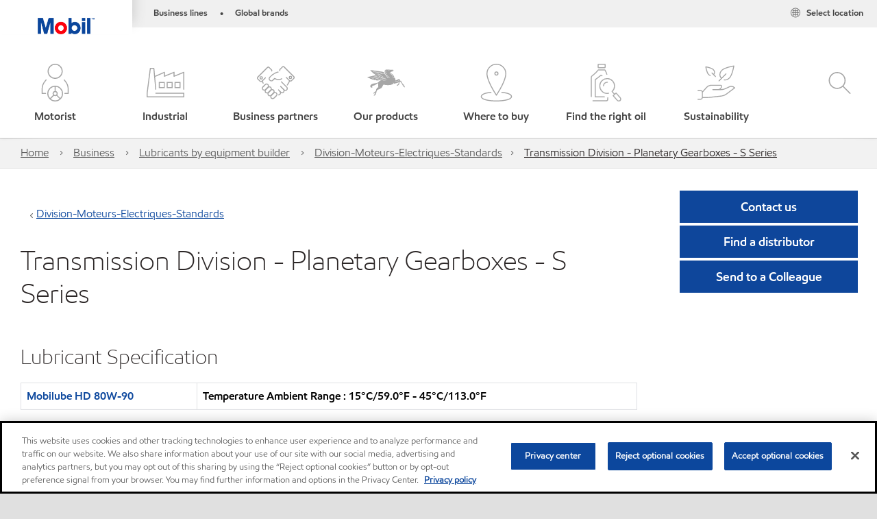

--- FILE ---
content_type: text/html; charset=utf-8
request_url: https://www.mobil.co.in/en-in/business/lubricants-by-equipment-builder/equipments/transmission-di_a1t41000004oqtteac
body_size: 99861
content:

<!DOCTYPE html>
<!--[if lt IE 7]>      <html class="no-js lt-ie9 lt-ie8 lt-ie7"> <![endif]-->
<!--[if IE 7]>         <html class="no-js lt-ie9 lt-ie8"> <![endif]-->
<!--[if IE 8]>         <html class="no-js lt-ie9"> <![endif]-->
<!--[if gt IE 8]><!-->
<html class="no-js" lang="en-in" data-lang="en-in"
      data-directionrtl="false">
<!--<![endif]-->
<head>
    <meta property="platform" content="wep3.0-e3" />
    <meta name="viewport" content="width=device-width, initial-scale=1" />
    <meta http-equiv="Content-Security-Policy" content="frame-src 'self' 'unsafe-inline' 'unsafe-eval' https://118330cc-6076-40db-995c-80bf4f7ab244.my.connect.aws https://*.swaven.com https://www.google.com/ https://www.gstatic.com https://bcv.mobil.com.cn https://www.mobil.co.in/ https://*.app.baqend.com https://*.baqend.com https://www.mobil.com/ https://r1.dotdigital-pages.com https://*.eame.mobil.com/ https://www.exxonmobil.com/ https://www.mobil.co.id/ https://www.facebook.com/ https://*.adsrvr.org/ https://www.youtube.com/ https://*.livechatinc.com/ https://*.udesk.cn/ https://cdn.appdynamics.com/ https://*.brightcove.net/ https://*.doubleclick.net/ https://*.avndscxom.com/ https://*.youtube-nocookie.com/ https://*.vimeo.com/ https://*.bazaarvoice.com/ https://*.sc-static.net https://*.snapchat.com https://*.tapad.com *.taboola.com https://cdn.cookielaw.org https://geolocation.onetrust.com https://*.kampyle.com https://youtu.be https://exxonmobil-sandbox.hub.rapidapi.com https://apihub.exxonmobil.com https://www.googletagmanager.com; default-src 'self' 'unsafe-inline' 'unsafe-eval' blob: https://*.swaven.com https://static.cloud.coveo.com https://*.mikmak.ai/ https://118330cc-6076-40db-995c-80bf4f7ab244.my.connect.aws https://participant.connect.us-east-1.amazonaws.com wss://*.transport.connect.us-east-1.amazonaws.com https://dev.visualwebsiteoptimizer.com https://d2b7xl3dqzprnt.cloudfront.net https://9m90hdnrng.execute-api.us-east-1.amazonaws.com https://ncyxnyp6a2.execute-api.us-east-1.amazonaws.com https://insight.adsrvr.org  https://bcv.mobil.com.cn https://mapstyle.qpic.cn/ https://*.map.gtimg.com/ https://apis.map.qq.com/ https://*.map.qq.com/ https://apps.sitecore.net https://*.app.baqend.com https://*.baqend.com https://*.avndscxom.com/ https://*.googlesyndication.com https://*.ampproject.org/ https://*.bing.com https://apps.spheracloud.net https://cdn.cookielaw.org https://cdn.pricespider.com/ https://cdn.appdynamics.com/ https://unpkg.com/ https://*.googletagmanager.com/ https://api.map.baidu.com/ https://www.youtube.com/ https://api-maps.yandex.ru/ https://*.bazaarvoice.com/ https://*.pricespider.com/ https://geolocation.onetrust.com/ https://*.analytics.google.com/ https://*.vimeo.com/ https://*.youtube-nocookie.com/ https://*.g.doubleclick.net/ https://*.doubleclick.net/ https://pdx-col.eum-appdynamics.com/ https://privacyportal.onetrust.com/ https://*.google-analytics.com/ https://*.google.com/ https://*.google.co.uk/ https://*.google.co.in/ https://*.brightcove.com https://*.brightcovecdn.com https://*.boltdns.net https://*.googleapis.com/ https://*.akamaihd.net https://cdn.linkedin.oribi.io/ https://miao.baidu.com/ https://api.mapbox.com/ https://events.mapbox.com/ https://www.facebook.com/ https://*.livechatinc.com/ https://xom-ws-us-meijer.phoenix.earlweb.net https://lubesapi.webmarketing-inc.com/ https://developers.onemap.sg/ https://www.onemap.gov.sg/ https://ka-f.fontawesome.com/ https://*.go-mpulse.net/ https://*.akstat.io/ https://*.openweathermap.org/ https://*.sc-static.net https://*.snapchat.com https://*.tapad.com https://*.google.ad https://*.google.ae https://*.google.com.af https://*.google.com.ag https://*.google.al https://*.google.am https://*.google.co.ao https://*.google.com.ar https://*.google.as https://*.google.at https://*.google.com.au https://*.google.az https://*.google.ba https://*.google.com.bd https://*.google.be https://*.google.bf https://*.google.bg https://*.google.com.bh https://*.google.bi https://*.google.bj https://*.google.com.bn https://*.google.com.bo https://*.google.com.br https://*.google.bs https://*.google.bt https://*.google.co.bw https://*.google.by https://*.google.com.bz https://*.google.ca https://*.google.cd https://*.google.cf https://*.google.cg https://*.google.ch https://*.google.ci https://*.google.co.ck https://*.google.cl https://*.google.cm https://*.google.cn https://*.google.com.co https://*.google.co.cr https://*.google.com.cu https://*.google.cv https://*.google.com.cy https://*.google.cz https://*.google.de https://*.google.dj https://*.google.dk https://*.google.dm https://*.google.com.do https://*.google.dz https://*.google.com.ec https://*.google.ee https://*.google.com.eg https://*.google.es https://*.google.com.et https://*.google.fi https://*.google.com.fj https://*.google.fm https://*.google.fr https://*.google.ga https://*.google.ge https://*.google.gg https://*.google.com.gh https://*.google.com.gi https://*.google.gl https://*.google.gm https://*.google.gr https://*.google.com.gt https://*.google.gy https://*.google.com.hk https://*.google.hn https://*.google.hr https://*.google.ht https://*.google.hu https://*.google.co.id https://*.google.ie https://*.google.co.il https://*.google.im https://*.google.iq https://*.google.is https://*.google.it https://*.google.je https://*.google.com.jm https://*.google.jo https://*.google.co.jp https://*.google.co.ke https://*.google.com.kh https://*.google.ki https://*.google.kg https://*.google.co.kr https://*.google.com.kw https://*.google.kz https://*.google.la https://*.google.com.lb https://*.google.li https://*.google.lk https://*.google.co.ls https://*.google.lt https://*.google.lu https://*.google.lv https://*.google.com.ly https://*.google.co.ma https://*.google.md https://*.google.me https://*.google.mg https://*.google.mk https://*.google.ml https://*.google.com.mm https://*.google.mn https://*.google.com.mt https://*.google.mu https://*.google.mv https://*.google.mw https://*.google.com.mx https://*.google.com.my https://*.google.co.mz https://*.google.com.na https://*.google.com.ng https://*.google.com.ni https://*.google.ne https://*.google.nl https://*.google.no https://*.google.com.np https://*.google.nr https://*.google.nu https://*.google.co.nz https://*.google.com.om https://*.google.com.pa https://*.google.com.pe https://*.google.com.pg https://*.google.com.ph https://*.google.com.pk https://*.google.pl https://*.google.pn https://*.google.com.pr https://*.google.ps https://*.google.pt https://*.google.com.py https://*.google.com.qa https://*.google.ro https://*.google.ru https://*.google.rw https://*.google.com.sa https://*.google.com.sb https://*.google.sc https://*.google.se https://*.google.com.sg https://*.google.sh https://*.google.si https://*.google.sk https://*.google.com.sl https://*.google.sn https://*.google.so https://*.google.sm https://*.google.sr https://*.google.st https://*.google.com.sv https://*.google.td https://*.google.tg https://*.google.co.th https://*.google.com.tj https://*.google.tl https://*.google.tm https://*.google.tn https://*.google.to https://*.google.com.tr https://*.google.tt https://*.google.com.tw https://*.google.co.tz https://*.google.com.ua https://*.google.co.ug https://*.google.com.uy https://*.google.co.uz https://*.google.com.vc https://*.google.co.ve https://*.google.co.vi https://*.google.com.vn https://*.google.vu https://*.google.ws https://*.google.rs https://*.google.co.za https://*.google.co.zm https://*.google.co.zw https://*.google.cat https://*.outbrain.com *.taboola.com https://*.redditstatic.com https://*.reddit.com https://px.ads.linkedin.com https://pixel.byspotify.com https://pixels.spotify.com https://ipmeta.io https://youtu.be https://*.kampyle.com https://t.ssl.ak.tiles.virtualearth.net https://exxonmobil-sandbox.hub.rapidapi.com https://apihub.exxonmobil.com https://*.ditu.live.com https://polo.feathr.co https://www.exxonmobilchemical.com https://www.exxonmobilchemical.com.cn https://www.juicer.io https://analytics-fe.digital-cloud-us-main.medallia.com https://productselector.eame.mobil.com https://locator.eame.mobil.com https://api.motor.com https://*.phoenix.earlweb.net http://*.phoenix.earlweb.net https://spatial.virtualearth.net https://dev.virtualearth.net/ https://9m90ndhrmg.execute-api.us-east-1.amazonaws.com wss://wtbstream.pricespider.com https://eydi8dpgb4.execute-api.us-east-1.amazonaws.com; img-src 'self' data: blob: https://*.swaven.com https://dev.visualwebsiteoptimizer.com https://mapapi.qq.com/ https://apis.map.qq.com https://*.map.qq.com/ https://bcv.mobil.com.cn https://*.virtualearth.net https://www.mobil.com/ https://*.app.baqend.com https://*.baqend.com https://*.avndscxom.com/ https://*.baidu.com https://cdn.cookielaw.org https://cdn.pricespider.com/ https://*.analytics.google.com https://*.google-analytics.com/ https://*.vimeo.com/ https://*.youtube-nocookie.com/ https://*.vimeocdn.com https://www.mobil.com.cn/ https://*.brightcove.com https://*.brightcovecdn.com https://*.boltdns.net https://*.google.com/ https://*.google.co.uk/ https://*.google.co.in/ https://*.googleapis.com/ https://*.gstatic.com/ https://*.doubleclick.net/ https://*.bing.com https://*.googletagmanager.com/ https://api-maps.yandex.ru https://core-renderer-tiles.maps.yandex.net https://yandex.ru https://api.map.baidu.com/ https://*.bdimg.com/ https://*.bazaarvoice.com/ https://*.linkedin.com https://*.pricespider.com/ https://miao.baidu.com/ https://content.dps.mobil.com/ https://www.exxon.com/ https://*.ytimg.com/ https://www.facebook.com/ https://*.livechatinc.com/ https://s3.amazonaws.com/ https://*.youtube.com https://productselector.eame.mobil.com/ https://www.exxonmobil.com https://www.mobil.com.cn/ https://*.sc-static.net https://*.snapchat.com https://*.tapad.com https://*.google.ad https://*.google.ae https://*.google.com.af https://*.google.com.ag https://*.google.al https://*.google.am https://*.google.co.ao https://*.google.com.ar https://*.google.as https://*.google.at https://*.google.com.au https://*.google.az https://*.google.ba https://*.google.com.bd https://*.google.be https://*.google.bf https://*.google.bg https://*.google.com.bh https://*.google.bi https://*.google.bj https://*.google.com.bn https://*.google.com.bo https://*.google.com.br https://*.google.bs https://*.google.bt https://*.google.co.bw https://*.google.by https://*.google.com.bz https://*.google.ca https://*.google.cd https://*.google.cf https://*.google.cg https://*.google.ch https://*.google.ci https://*.google.co.ck https://*.google.cl https://*.google.cm https://*.google.cn https://*.google.com.co https://*.google.co.cr https://*.google.com.cu https://*.google.cv https://*.google.com.cy https://*.google.cz https://*.google.de https://*.google.dj https://*.google.dk https://*.google.dm https://*.google.com.do https://*.google.dz https://*.google.com.ec https://*.google.ee https://*.google.com.eg https://*.google.es https://*.google.com.et https://*.google.fi https://*.google.com.fj https://*.google.fm https://*.google.fr https://*.google.ga https://*.google.ge https://*.google.gg https://*.google.com.gh https://*.google.com.gi https://*.google.gl https://*.google.gm https://*.google.gr https://*.google.com.gt https://*.google.gy https://*.google.com.hk https://*.google.hn https://*.google.hr https://*.google.ht https://*.google.hu https://*.google.co.id https://*.google.ie https://*.google.co.il https://*.google.im https://*.google.iq https://*.google.is https://*.google.it https://*.google.je https://*.google.com.jm https://*.google.jo https://*.google.co.jp https://*.google.co.ke https://*.google.com.kh https://*.google.ki https://*.google.kg https://*.google.co.kr https://*.google.com.kw https://*.google.kz https://*.google.la https://*.google.com.lb https://*.google.li https://*.google.lk https://*.google.co.ls https://*.google.lt https://*.google.lu https://*.google.lv https://*.google.com.ly https://*.google.co.ma https://*.google.md https://*.google.me https://*.google.mg https://*.google.mk https://*.google.ml https://*.google.com.mm https://*.google.mn https://*.google.com.mt https://*.google.mu https://*.google.mv https://*.google.mw https://*.google.com.mx https://*.google.com.my https://*.google.co.mz https://*.google.com.na https://*.google.com.ng https://*.google.com.ni https://*.google.ne https://*.google.nl https://*.google.no https://*.google.com.np https://*.google.nr https://*.google.nu https://*.google.co.nz https://*.google.com.om https://*.google.com.pa https://*.google.com.pe https://*.google.com.pg https://*.google.com.ph https://*.google.com.pk https://*.google.pl https://*.google.pn https://*.google.com.pr https://*.google.ps https://*.google.pt https://*.google.com.py https://*.google.com.qa https://*.google.ro https://*.google.ru https://*.google.rw https://*.google.com.sa https://*.google.com.sb https://*.google.sc https://*.google.se https://*.google.com.sg https://*.google.sh https://*.google.si https://*.google.sk https://*.google.com.sl https://*.google.sn https://*.google.so https://*.google.sm https://*.google.sr https://*.google.st https://*.google.com.sv https://*.google.td https://*.google.tg https://*.google.co.th https://*.google.com.tj https://*.google.tl https://*.google.tm https://*.google.tn https://*.google.to https://*.google.com.tr https://*.google.tt https://*.google.com.tw https://*.google.co.tz https://*.google.com.ua https://*.google.co.ug https://*.google.com.uy https://*.google.co.uz https://*.google.com.vc https://*.google.co.ve https://*.google.co.vi https://*.google.com.vn https://*.google.vu https://*.google.ws https://*.google.rs https://*.google.co.za https://*.google.co.zm https://*.google.co.zw https://*.google.cat https://*.livechat-files.com *.taboola.com https://*.redditstatic.com https://*.reddit.com https://www.exxonmobilchemical.com https://www.exxonmobilchemical.com.cn https://*.feathr.co https://*.ditu.live.com https://udc-neb.kampyle.com https://match.adsrvr.org https://adservice.google.com https://adservice.google.co.in https://dummyimage.com https://imageproxy.juicer.io; script-src 'self' 'unsafe-inline' 'unsafe-eval' blob: https://*.swaven.com https://d1gd6b2nf6wza.cloudfront.net https://*.mikmak.ai/ https://118330cc-6076-40db-995c-80bf4f7ab244.my.connect.aws  https://dev.visualwebsiteoptimizer.com https://sdk.amazonaws.com https://www.google.com/ https://www.gstatic.com https://apis.map.qq.com https://*.map.qq.com https://map.qq.com/ https://bcv.mobil.com.cn https://*.jquery.com https://*.app.baqend.com https://*.baqend.com https://*.iesnare.com https://*.ibosscloud.com https://*.baidu.com https://*.bing.com https://*.virtualearth.net https://cdn.cookielaw.org https://cdn.pricespider.com/ https://*.googletagmanager.com/ https://cdn.appdynamics.com/ https://unpkg.com/ https://static.cloud.coveo.com https://players.brightcove.net/ https://*.googleapis.com/ https://api.map.baidu.com/ https://www.youtube.com/ https://api-maps.yandex.ru/ https://*.google-analytics.com/ https://vjs.zencdn.net/ https://*.doubleclick.net/ https://yastatic.net/ https://dlswbr.baidu.com https://*.bazaarvoice.com/ https://*.pricespider.com/ https://gateway.foresee.com/ https://snap.licdn.com https://api.tiles.mapbox.com/ https://*.linkedin.com https://*.bdimg.com/ https://*.ytimg.com/ https://connect.facebook.net/ https://*.adsrvr.org/ https://suggest-maps.yandex.ru/ https://core-renderer-tiles.maps.yandex.net/ https://*.livechatinc.com/ https://*.udesk.cn/ https://cdn.ampproject.org/ https://pi.pardot.com/ https://*.mobil.com https://*.go-mpulse.net/ https://*.akstat.io/ https://www.googleadservices.com/ https://*.avndscxom.com/ https://*.sc-static.net https://*.snapchat.com https://*.tapad.com https://*.cloudflare.com https://*.outbrain.com *.taboola.com https://*.redditstatic.com https://*.reddit.com https://youtu.be https://ipmeta.io https://go.exxonmobilchemical.com https://nebula-cdn.kampyle.com https://statse.webtrendslive.com https://*.feathr.co https://cdnjs.cloudflare.com https://*.ditu.live.com https://www.exxonmobilchemical.com https://www.exxonmobilchemical.com.cn https://secure.leadforensics.com https://pixel.byspotify.com https://pixels.spotify.com; style-src 'self' 'unsafe-inline' https://118330cc-6076-40db-995c-80bf4f7ab244.my.connect.aws https://*.jquery.com https://*.app.baqend.com https://*.baqend.com https://*.googleapis.com https://*.ibosscloud.com https://*.bing.com https://static.cloud.coveo.com https://core-renderer-tiles.maps.yandex.net https://suggest-maps.yandex.ru/ https://api.map.baidu.com/ https://cdn.pricespider.com https://api.tiles.mapbox.com/ https://*.bazaarvoice.com/ https://*.udesk.cn/ https://maxcdn.bootstrapcdn.com/ https://db.onlinewebfonts.com/ https://ka-f.fontawesome.com/ https://*.gstatic.com/ https://cdnjs.cloudflare.com/ https://*.avndscxom.com/ https://*.googletagmanager.com/; font-src 'self' 'unsafe-inline' https://*.swaven.com https://cdn.pricespider.com  https://d1cxmsjx8sn7ih.cloudfront.net https://raka.bing.com https://*.app.baqend.com https://vjs.zencdn.net/ https://*.livechatinc.com/ https://maxcdn.bootstrapcdn.com/ https://db.onlinewebfonts.com/ https://*.gstatic.com/ https://ka-f.fontawesome.com/ https://cdnjs.cloudflare.com/ https://*.googleapis.com https://*.avndscxom.com/ https://*.cloud.coveo.com https://www.bing.com data:; upgrade-insecure-requests; block-all-mixed-content;">

    
    
<script type="text/javascript">
    let cssLoadCount = 0;

    function showBody() {
        var loadingElement = document.getElementById('dvfstLoading');
        var wrapperElement = document.getElementById('wrapper');
        var navMainMobileElement = document.getElementById('nav-main-mobile');

        if (loadingElement) {
            loadingElement.style.display = 'none';
            loadingElement.remove();
        }
        if (wrapperElement) {
            wrapperElement.removeAttribute("style");
        }
        if (navMainMobileElement) {
            navMainMobileElement.removeAttribute("style");
        }

        //raise css loaded event
        var event = new CustomEvent('commonCssLoaded', {
            detail: {
                message: 'Common CSS loaded successfully',
                time: new Date(),
            },
            bubbles: true,
            cancelable: true
        });
        document.dispatchEvent(event);
    }

    function isCssLoaded(linkElement) {
        try {
            return !!linkElement?.sheet?.cssRules;
        } catch {
            return false;
        }
    }

    function checkIfCssLoaded() {
        const vendorCss = document.querySelector("#vendor_css");
        const common_css = document.querySelector("#common_css");
        if (isCssLoaded(vendorCss) && isCssLoaded(common_css)) {
            showBody();
        } else {
            const interval = setInterval(() => {
                if (isCssLoaded(vendorCss) && isCssLoaded(common_css)) {
                    clearInterval(interval);
                    showBody();
                }
            }, 50);
        }
    }

    function showBodyContent() {
        if (++cssLoadCount === 2) {
            checkIfCssLoaded();
        }
    }

    var isChemicalSite = false;
</script>

    <link id="vendor_css" href="/assets/minified/css/commonvendor-bs.min.css"  rel="preload" as="style" onload="this.rel='stylesheet'; this.media='all'; showBodyContent();"  />

<link id="common_css" href="/assets/minified/css/common-red.min.css?v=639034256999552217"  rel="preload" as="style" onload="this.rel='stylesheet'; this.media='all'; showBodyContent();"  />


    

    
    



    

    
    


    <link rel="preload" href="/Assets/fonts/EMprint-Semibold.woff2" as="font" type="font/woff2" crossorigin />
    <link rel="preload" href="/Assets/fonts/EMPrint-Regular.woff2" as="font" type="font/woff2" crossorigin />
    <link rel="preload" href="/Assets/fonts/EMPrint-Light.woff2" as="font" type="font/woff2" crossorigin />
    <link rel="preload" href="/Assets/fonts/EMPrint-Bold.woff2" as="font" type="font/woff2" crossorigin />

    

    <link rel="stylesheet" type="text/css" href="/assets/css/fonts/dist/english.min.css" media="print" onload="this.media='all'" />
    <link rel="preconnect" href="https://geolocation.onetrust.com" crossorigin="anonymous">
    <link rel="preconnect" href="https://cdn.cookielaw.org" crossorigin="anonymous">

    

    <script>
        const componentCategories = [{"ComponentName":"A18AviationDistributor","Category":"C0003"},{"ComponentName":"A18AviationAirport","Category":"C0003"},{"ComponentName":"BazaarVoice","Category":"C0003"},{"ComponentName":"SDSDownload","Category":"C0003"},{"ComponentName":"YandexMap","Category":"C0003"},{"ComponentName":"CoveoSearch","Category":"C0003"},{"ComponentName":"LegacyApp","Category":"C0003"},{"ComponentName":"Foresee","Category":"C0002"},{"ComponentName":"GoogleAnalytics","Category":"C0002"},{"ComponentName":"Pardot","Category":"C0002"},{"ComponentName":"ProductSeller","Category":"C0002"},{"ComponentName":"YouTube","Category":"C0002"},{"ComponentName":"LegacyApp","Category":"C0002"},{"ComponentName":"YouTube","Category":"C0004"},{"ComponentName":"BaiduMap","Category":"C0004"},{"ComponentName":"BingMap","Category":"C0004"},{"ComponentName":"GoogleAnalytics","Category":"C0004"},{"ComponentName":"Pardot","Category":"C0004"},{"ComponentName":"LegacyApp","Category":"C0004"}];
        function loadXomOneTrust() {
            var e = document.createElement("script");
            e.src = "/assets/minified/js/onetrust-pagereload.min.js?v=639001289587517913";
            e.async = true;
            document.head.appendChild(e)
        }

        function isOneTrustLoaded() {
            const timeout = 2000; // 2 seconds
            const interval = 100; // 100 milliseconds

            return new Promise((resolve) => {
                const start = Date.now();

                const checkConsentManager = () => {
                    if (typeof consentManager !== "undefined") {
                        resolve(true); // Variable found, resolve promise
                    } else if (Date.now() - start >= timeout) {
                        resolve(false); // Timeout reached, resolve with false
                    } else {
                        setTimeout(checkConsentManager, interval); // Recheck after interval
                    }
                };

                checkConsentManager();
            });
        }
    </script>
<!-- OneTrust Cookies Consent Notice start -->
<script async onload="loadXomOneTrust()" src=https://cdn.cookielaw.org/scripttemplates/otSDKStub.js data-document-language="true" type="text/javascript" charset="UTF-8" data-domain-script="a13840c2-be39-40ed-89d5-6d12522725a2"></script>

<!-- OneTrust Cookies Consent Notice end -->


    <title>Transmission Division - Planetary Gearboxes - S Series</title>





<link rel="icon" href="https://www.mobil.co.in/-/media/favicons/fav/favicon.ico" type="image/svg" sizes="16x16" />
<link rel="shortcut icon" href="https://www.mobil.co.in/-/media/favicons/fav/favicon.ico" type="image/x-icon" sizes="16x16" />



    <meta property="og:title" content="">
    <meta property="og:type" content="Website">
    <meta property="og:url" content="https://www.mobil.co.in/en-in/business/lubricants-by-equipment-builder/equipments/transmission-di_a1t41000004oqtteac">
    <meta property="og:image" content="#">
    <meta property="og:description" content="">










<meta property="twitter:title"  content="Equipment"><meta property="twitter:card"  content="summary_large_image">

    <meta name="viewport" content="width=device-width, initial-scale=1" />



    <meta name="gdpr_googleanalytics" content="True" />
            <script>
                function getCookieValue(cookieName) {
                    var name = cookieName + "=";
                    var decodedCookie = decodeURIComponent(document.cookie);
                    var ca = decodedCookie.split(';');
                    for (var i = 0; i < ca.length; i++) {
                        var c = ca[i].trim();
                        if (c.indexOf(name) === 0) {
                            return c.substring(name.length, c.length);
                        }
                    }
                    return "";
                }
                var pardotCookieKey = "visitor_id562282";
                var pageVariables = {"PageCategory":"selector","PageSubcategory":"equipment ","BusinessUnit":"commercial lubes","SiteLanguage":"en-in","SiteLanguageFullName":"","SiteCountry":"IN","SessionId":"hulv2q43xk0mec5uhqodmb0m","HostName":"https://www.mobil.co.in/en-in","SitecoreContactId":"","PardotCookieId":"","IsFunctionalActive":"False","IsTargettingActive":"False","IsPerformanceActive":"False","Environment":"production","PageTitle":"Equipment"};
                var designType = "desktop";
                if (/android|webos|iphone|ipod|blackberry|iemobile|opera mini/i.test(navigator.userAgent.toLowerCase())) {
                    designType = "mobile";
                }
                else if (/ipad|tablet/i.test(navigator.userAgent.toLowerCase())) {
                    designType = "tablet";
                }

                // set pardot cookie value
                pageVariables.PardotCookieId = getCookieValue(pardotCookieKey);

                dataLayer = [
                {
                "pageCategory": pageVariables.PageCategory,
                "pageSubCategory": pageVariables.PageSubcategory,
                "businessUnit": pageVariables.BusinessUnit,
                "page_type": pageVariables.PageCategory,
                "page_bu": pageVariables.BusinessUnit,
                "environment": pageVariables.Environment,
                "siteCountry": pageVariables.SiteCountry,
                "siteLanguage": pageVariables.SiteLanguage,
                "page_language": pageVariables.SiteLanguageFullName,
                "designType": designType,
                "sessionId": pageVariables.SessionId,
                'sitecore_contact_id': pageVariables.SitecoreContactId,
                'pardot_cookie_id': pageVariables.PardotCookieId,
                'is_functional_active': pageVariables.IsFunctionalActive,
                'is_targeting_active': pageVariables.IsTargettingActive,
                'is_performance_active': pageVariables.IsPerformanceActive,
                "hostName": pageVariables.HostName
                }
                ];
            </script>
            <script  type="text/plain" class="optanon-category-C0002-C0004" data-cookie="C0002-C0004"  data-ignore-alert="true">
<!-- Google Tag Manager -->
(function(w,d,s,l,i){w[l]=w[l]||[];w[l].push({'gtm.start':
new Date().getTime(),event:'gtm.js'});var f=d.getElementsByTagName(s)[0],
j=d.createElement(s),dl=l!='dataLayer'?'&l='+l:'';j.async=true;j.src=
'https://www.googletagmanager.com/gtm.js?id='+i+dl;f.parentNode.insertBefore(j,f);
})(window,document,'script','dataLayer','GTM-MVSSFP3');
<!-- End Google Tag Manager -->            </script>
        <link rel="canonical" href="https://www.mobil.co.in/en-in/business/lubricants-by-equipment-builder/equipments/transmission-di_a1t41000004oqtteac" />


    

    
    <script>
        var vendorScripts = [];
        var scripts = [];
        window.WEP = {};
        window.WEP.isPageEditor = function () {
            return false;
        };
</script>
    
</head>
<body class="default-device bodyclass"  data-bp="">

    
    <div id="dvfstLoading">
        Loading...
    </div>


    


<noscript><iframe src="https://www.googletagmanager.com/ns.html?id=GTM-MVSSFP3" height="0" width="0" style="display:none;visibility:hidden"></iframe></noscript>

    
    


    <script>
		var sizes = [
			{ name: "xs", width: 0 },
			{ name: "sm", width: 380 },
			{ name: "md", width: 480 },
			{ name: "lg", width: 720 },
			{ name: "xl", width: 1024 },
		];

		function trackBPinBody() {
			var body = document.body,
				bpAttr = "data-bp",
				wW = window.innerWidth;

			for (var i = 0; i < sizes.length; i++) {
				var v = sizes[i];
				var nextBP = (i === sizes.length - 1) ? sizes.length - 1 : i + 1;

				if (wW < sizes[nextBP].width) {
				body.setAttribute(bpAttr, v.name);
				break; // works as expected
				} else if (wW >= v.width) {
				body.setAttribute(bpAttr, v.name);
				}
			}
		}

		trackBPinBody();
    </script>

    

    
<!--To load the angular components in Mobil Promotions Manager-->



<!-- END NOINDEX -->
<!--Begin DPS OpenTemplate Placeholder for Head Section-->

<!--End DPS OpenTemplate Placeholder for Head Section-->
<!-- #wrapper -->


    <div id="wrapper"  style="display:none;"  class="body-wrapper "  >
        <!-- #header -->
        <!-- BEGIN NOINDEX -->
        




<header  data-unique-id="A79DE524AD544C07A04B50D745A81211" data-component-id="2A50384E8F1C4E2FB94B2A88AEC233EA" data-source="{04ABC43C-43FA-4E60-9245-2CFA87083025}"  
        class="nav-header icon-nav-header "
        data-fixeddesktop="False"
        data-fixedmobile="False"
        data-hidelogotop="False"
        data-additional-detail="Navigation|Navigation|HeaderContainerForIcons">
    <div class="nav-wrapper ">
        
    <div  data-unique-id="9E695D3A1006479DAC1CAE8DE6A6E377" data-component-id="C07D1AF58F9D4ECE84839B716492A171" data-source="{012A6ABE-3EBC-48C8-BDD7-2E48835D65CA}"   data-additional-detail="Media|Image|WEP Logo"
         class="component logo" data-cmpvariant="WEP Logo|Header Logo">
        <div class="component-content WEP-logo">
            <a title="Header Logo" href="/en-in">
                <img src="/-/media/project/wep/mobil/mobil-in/new-mobil-logo.png" class="logo" alt="mobil logo" width="590" height="168" />
            </a>
        </div>
    </div>

    <script type="text/javascript">
        var linkElement = document.querySelectorAll(".WEP-logo a");
        for (i = 0; i < linkElement.length; i++)
        {
            linkElement[i].setAttribute("href", "/en-in");
        }
    </script>

        <div class="nav-top-bar">
            <div class="nav-top-bar-left">
                

        <ul  data-unique-id="83D75184ADC148ABAA83B2D07E53264C" data-component-id="DE491126982D4C57AE7D378C645A0CEE" data-source="{07776793-FC92-40DA-B315-B89C1B831B1D}"   class="nav-lines-brands">
                <li>
                    <span class="bullet">•</span>
                    <a href="https://corporate.exxonmobil.com/?query=https%3a%2f%2fwww.mobil.co.in%2fen-in%2fbusiness%2flubricants-by-equipment-builder%2fequipments%2ftransmission-di_a1t41000004oqtteac" target="_blank">
                        <span class="nav-mobile">Business</span>
                        <span class="nav-tablet-up">Business lines</span>
                    </a>
                </li>
                <li>
                    <span class="bullet">•</span>
                    <a href="https://corporate.exxonmobil.com/?query=https%3a%2f%2fwww.mobil.co.in%2fen-in%2fbusiness%2flubricants-by-equipment-builder%2fequipments%2ftransmission-di_a1t41000004oqtteac#global-brands" target="_blank">
                        <span class="nav-mobile">Brands</span>
                        <span class="nav-tablet-up">Global brands</span>
                    </a>
                </li>
        </ul>

            </div>
            <div class="nav-top-bar-right">
                    <ul  data-unique-id="1C041B16947541F59EC0EC059EBDBC68" data-component-id="16E6EBFDAC9A4091A234FDF7498C3C80" data-source="{0421B4C6-F0D7-4269-97AE-EDC51DE15239}"   class="nav-country">
        <li>
            <a href="https://corporate.exxonmobil.com/?query=https%3a%2f%2fwww.mobil.co.in%2fen-in%2fbusiness%2flubricants-by-equipment-builder%2fequipments%2ftransmission-di_a1t41000004oqtteac#global-websites#ExxonMobil">
                <span class="selectLocationIcon" aria-hidden="true">
                    <svg xmlns="http://www.w3.org/2000/svg" viewBox="0 0 16 16"><path d="M8.5,16A7.5,7.5,0,1,1,16,8.5,7.508,7.508,0,0,1,8.5,16Zm0-14A6.5,6.5,0,1,0,15,8.5,6.508,6.508,0,0,0,8.5,2Z" fill="currentColor" /><rect x="4" y="5" width="9" height="1" fill="currentColor" /><rect x="4" y="11" width="9" height="1" fill="currentColor" /><rect x="3" y="8" width="11" height="1" fill="currentColor" /><rect x="8" y="3" width="1" height="11" fill="currentColor" /><path d="M5.156,13.318,4.6,11.384a10.49,10.49,0,0,1,0-5.769l.552-1.934.962.275L5.565,5.89a9.5,9.5,0,0,0,0,5.22l.553,1.934Z" fill="currentColor" /><path d="M11.844,13.318l-.962-.275.553-1.934a9.5,9.5,0,0,0,0-5.22l-.553-1.934.962-.275L12.4,5.616a10.49,10.49,0,0,1,0,5.769Z" fill="currentColor" />
                    </svg>
                    </span>
                <span class="nav-country-text hidden-xs">
                    <span class="hidden-xs">Select location</span>
                    <span class="visible-xs-inline"></span>
                </span>
            </a>
        </li>
    </ul>

            </div>
        </div>
        <div class="nav-main-bar">
            <div class="site_logo_bottom">
                
            </div>
            <a href="#" class="nav-main-item nav-icon-trigger" role="button" data-bs-toggle="collapse" data-bs-target="#iconNav" aria-controls="navbarSupportedContent" aria-expanded="false" aria-label="Menu">
                <i class="icon-hamburger"></i>
                <span class="nav-main-item-text">Menu</span>
            </a>
            



        <div  data-unique-id="455DE119D59A431B9A5BA098276C6239" data-component-id="CCF3CC782B08495FB00FD9BD209BF209" data-source="{1A9CF713-6D13-468F-8E55-E3A1C85AD358}"   class="nav-main-icons" data-additional-detail="Navigation|MegaNavForIcons|MegaNavForIcons">
            <svg class="gradients">
                <linearGradient id="gradient-blue" x1="0%" y1="0%" x2="100%" y2="0%">
                    <stop offset="0%" stop-color="#0c479d" />
                    <stop offset="90%" stop-color="#00a3e0" />
                </linearGradient>
                <linearGradient id="gradient-red-orange" x1="0%" y1="0%" x2="100%" y2="0%">
                    <stop offset="0%" stop-color="#fe000c" />
                    <stop offset="90%" stop-color="#fe000c" />
                </linearGradient>
                <linearGradient id="gradient-gray" x1="0%" y1="0%" x2="100%" y2="0%">
                    <stop offset="0%" stop-color="#5a5a5a" />
                    <stop offset="90%" stop-color="#808080" />
                </linearGradient>
                <linearGradient id="gradient-seablue-turquoise" x1="0%" y1="0%" x2="100%" y2="0%">
                    <stop offset="0%" stop-color="#007096" />
                    <stop offset="90%" stop-color="#00ACA8" />
                </linearGradient>
                <linearGradient id="gradient-yellow-orange" x1="0%" y1="0%" x2="100%" y2="0%">
                    <stop offset="0%" stop-color="#FFD700" />
                    <stop offset="90%" stop-color="#ED8B00" />
                </linearGradient>
            </svg>
            <nav class="navbar navbar-expand-lg navbar-light" aria-label="">
                <div class="collapse navbar-collapse" id="iconNav">
                    <ul class="navbar-nav nav-justified">

<li class="nav-item dropdown">
    <a class="nav-link dropdown-toggle" href="#" id="navbarDropdown-e05b1e7f-29e5-4238-b4ec-2760b361c8e1" data-bs-toggle=dropdown aria-haspopup = true aria-expanded = false role = button >
        <div class="nav-link-icon">
<svg id="1390969140_Layer_1" data-name="Layer 1" xmlns="http://www.w3.org/2000/svg" viewBox="0 0 110 110">
  <defs>
    <style>
      .cls-1 {
        fill: #ababab;
      }
    </style>
  </defs>
  <title>India-</title>
  <g>
    <g>
      <path class="cls-1" d="M55,44.02491A22.01246,22.01246,0,1,1,77.01243,22.012,22.03777,22.03777,0,0,1,55,44.02491ZM55,2.92035A19.0921,19.0921,0,1,0,74.09208,22.012,19.11342,19.11342,0,0,0,55,2.92035Z"/>
      <path class="cls-1" d="M27.06221,88.065H16.83147a1.46024,1.46024,0,0,1-1.46018-1.46017V74.86069A39.22212,39.22212,0,0,1,25.55023,48.4254l1.936-2.1703a1.45971,1.45971,0,1,1,2.17885,1.9431l-1.94357,2.17886a36.32164,36.32164,0,0,0-9.42984,24.48173V85.14467h8.77057a1.46018,1.46018,0,1,1,0,2.92035Z"/>
      <path class="cls-1" d="M93.16849,88.065h-9.7887a1.46018,1.46018,0,0,1,0-2.92035h8.32853v-10.284a36.31629,36.31629,0,0,0-9.39989-24.476l-1.96782-2.17981a1.45991,1.45991,0,0,1,2.16745-1.95641l1.96687,2.17886A39.22579,39.22579,0,0,1,94.62867,74.86354V86.60485A1.46055,1.46055,0,0,1,93.16849,88.065Z"/>
    </g>
    <g>
      <path class="cls-1" d="M55,110A22.98923,22.98923,0,1,1,77.98874,87.01077,23.01462,23.01462,0,0,1,55,110Zm0-43.05811a20.06888,20.06888,0,1,0,20.0684,20.06888A20.09107,20.09107,0,0,0,55,66.94189Z"/>
      <path class="cls-1" d="M55,94.37725a7.36648,7.36648,0,1,1,7.367-7.36648A7.375,7.375,0,0,1,55,94.37725Zm0-11.81261a4.44613,4.44613,0,1,0,4.4466,4.44613A4.45146,4.45146,0,0,0,55,82.56464Z"/>
      <path class="cls-1" d="M55,80.7879a1.46025,1.46025,0,0,1-1.46018-1.46017V65.50833a1.46042,1.46042,0,0,1,2.92083,0v13.8194A1.46065,1.46065,0,0,1,55,80.7879Z"/>
      <path class="cls-1" d="M41.16442,102.856A1.46018,1.46018,0,0,1,40.132,100.3634l9.02819-9.02914A1.46,1.46,0,1,1,51.225,93.399l-9.02819,9.02914A1.45463,1.45463,0,0,1,41.16442,102.856Z"/>
      <path class="cls-1" d="M68.99572,102.856a1.45545,1.45545,0,0,1-1.03239-.42779l-9.53868-9.53963a1.46,1.46,0,1,1,2.06478-2.06478l9.53868,9.53963a1.46018,1.46018,0,0,1-1.03239,2.49257Z"/>
    </g>
  </g>
</svg>
        </div>
        <span class="nav-link-text">
            Motorist
        </span>


    </a>
    <div class="underline"></div>
    <div class="dropdown-menu">
        <p class="meganav-subtitle">Motorist</p>
        <div class="menu-nav-indicatorNew-container">
            <div class="menu-nav-indicatorNew">
                <a class="chevronMainNav" tabindex="0" aria-label="back navigation"><span>back navigation</span></a>
                <p>Motorist</p>
            </div>
        </div>
<div class="nav-meganav-col">
    <ul>


    <li class="nav-meganav-subitem  ">
                    <a class="dropdown-item" href="/en-in/motorist" target="">
                            <div class="nav-link-icon">
<svg id="656385178_Layer_1" data-name="Layer 1" xmlns="http://www.w3.org/2000/svg" viewBox="0 0 110 110">
  <defs>
    <style>
      .cls-1 {
        fill: #ababab;
      }
    </style>
  </defs>
  <title>India-</title>
  <g>
    <g>
      <path class="cls-1" d="M55,44.02491A22.01246,22.01246,0,1,1,77.01243,22.012,22.03777,22.03777,0,0,1,55,44.02491ZM55,2.92035A19.0921,19.0921,0,1,0,74.09208,22.012,19.11342,19.11342,0,0,0,55,2.92035Z"/>
      <path class="cls-1" d="M27.06221,88.065H16.83147a1.46024,1.46024,0,0,1-1.46018-1.46017V74.86069A39.22212,39.22212,0,0,1,25.55023,48.4254l1.936-2.1703a1.45971,1.45971,0,1,1,2.17885,1.9431l-1.94357,2.17886a36.32164,36.32164,0,0,0-9.42984,24.48173V85.14467h8.77057a1.46018,1.46018,0,1,1,0,2.92035Z"/>
      <path class="cls-1" d="M93.16849,88.065h-9.7887a1.46018,1.46018,0,0,1,0-2.92035h8.32853v-10.284a36.31629,36.31629,0,0,0-9.39989-24.476l-1.96782-2.17981a1.45991,1.45991,0,0,1,2.16745-1.95641l1.96687,2.17886A39.22579,39.22579,0,0,1,94.62867,74.86354V86.60485A1.46055,1.46055,0,0,1,93.16849,88.065Z"/>
    </g>
    <g>
      <path class="cls-1" d="M55,110A22.98923,22.98923,0,1,1,77.98874,87.01077,23.01462,23.01462,0,0,1,55,110Zm0-43.05811a20.06888,20.06888,0,1,0,20.0684,20.06888A20.09107,20.09107,0,0,0,55,66.94189Z"/>
      <path class="cls-1" d="M55,94.37725a7.36648,7.36648,0,1,1,7.367-7.36648A7.375,7.375,0,0,1,55,94.37725Zm0-11.81261a4.44613,4.44613,0,1,0,4.4466,4.44613A4.45146,4.45146,0,0,0,55,82.56464Z"/>
      <path class="cls-1" d="M55,80.7879a1.46025,1.46025,0,0,1-1.46018-1.46017V65.50833a1.46042,1.46042,0,0,1,2.92083,0v13.8194A1.46065,1.46065,0,0,1,55,80.7879Z"/>
      <path class="cls-1" d="M41.16442,102.856A1.46018,1.46018,0,0,1,40.132,100.3634l9.02819-9.02914A1.46,1.46,0,1,1,51.225,93.399l-9.02819,9.02914A1.45463,1.45463,0,0,1,41.16442,102.856Z"/>
      <path class="cls-1" d="M68.99572,102.856a1.45545,1.45545,0,0,1-1.03239-.42779l-9.53868-9.53963a1.46,1.46,0,1,1,2.06478-2.06478l9.53868,9.53963a1.46018,1.46018,0,0,1-1.03239,2.49257Z"/>
    </g>
  </g>
</svg>
                            </div>
                                                    <span>Overview</span>
                    </a>
    </li>


    <li class="nav-meganav-subitem  ">
                    <a class="dropdown-item" href="/en-in/motorist/car" target="">
                            <div class="nav-link-icon">
<svg id="1374223943_Layer_1" data-name="Layer 1" xmlns="http://www.w3.org/2000/svg" viewBox="0 0 80 80">
  <defs>
    <style>
      .cls-1 {
        fill: #787878;
      }
    </style>
  </defs>
  <title>India</title>
  <g>
    <path class="cls-1" d="M32.583,33.45686A1.062,1.062,0,0,1,31.521,32.39491V22.88855a1.06195,1.06195,0,1,1,2.12389,0v9.50636A1.062,1.062,0,0,1,32.583,33.45686Z"/>
    <path class="cls-1" d="M32.583,56.27212A1.062,1.062,0,0,1,31.521,55.21018V32.39491a1.06195,1.06195,0,1,1,2.12389,0V55.21018A1.062,1.062,0,0,1,32.583,56.27212Z"/>
    <ellipse class="cls-1" cx="17.74955" cy="55.21041" rx="1.85419" ry="1.90127"/>
    <path class="cls-1" d="M17.74959,63.87721a8.66913,8.66913,0,0,1,0-17.33407,8.66913,8.66913,0,0,1,0,17.33407Zm0-15.21017a6.54593,6.54593,0,0,0,0,13.08628,6.54593,6.54593,0,0,0,0-13.08628Z"/>
    <ellipse class="cls-1" cx="62.25018" cy="55.21041" rx="1.85419" ry="1.90127"/>
    <ellipse class="cls-1" cx="39.99987" cy="40.00026" rx="1.85419" ry="1.90127"/>
    <path class="cls-1" d="M62.25041,63.87721a8.66914,8.66914,0,1,1,8.4783-8.667A8.58461,8.58461,0,0,1,62.25041,63.87721Zm0-15.21017a6.54594,6.54594,0,1,0,6.3544,6.54314A6.4589,6.4589,0,0,0,62.25041,48.667Z"/>
    <path class="cls-1" d="M75.22954,56.27212H69.66676a1.06195,1.06195,0,1,1,0-2.12389h5.56278a2.69766,2.69766,0,0,0,2.64657-2.7406V42.43225A6.51429,6.51429,0,0,0,72.762,36.01562L63.4852,34.113a12.06625,12.06625,0,0,1-6.23133-3.41883l-9.73659-9.98341a8.04265,8.04265,0,0,0-5.79507-2.46405H24.23915a8.17515,8.17515,0,0,0-6.55974,3.36767l-4.17208,5.70382A1.062,1.062,0,1,1,11.79307,26.064L15.9655,20.3602a10.30441,10.30441,0,0,1,8.27365-4.23741H41.72221a10.14982,10.14982,0,0,1,7.31609,3.10564l9.73659,9.98341a9.95089,9.95089,0,0,0,5.13758,2.8201L73.1893,33.9346A8.64639,8.64639,0,0,1,80,42.43225v8.97538A4.82333,4.82333,0,0,1,75.22954,56.27212Z"/>
    <path class="cls-1" d="M8.47864,56.27212A8.58432,8.58432,0,0,1,0,47.60509V36.19746A4.82327,4.82327,0,0,1,4.77012,31.333H51.12486a1.062,1.062,0,0,1,0,2.1239H4.77012a2.6976,2.6976,0,0,0-2.64623,2.7406V47.60509a6.45861,6.45861,0,0,0,6.35475,6.54314,1.06195,1.06195,0,0,1,0,2.12389Z"/>
    <path class="cls-1" d="M54.83338,56.27212H32.583a1.06195,1.06195,0,0,1,0-2.12389H54.83338a1.06195,1.06195,0,1,1,0,2.12389Z"/>
  </g>
</svg>
                            </div>
                                                    <span>Car</span>
                    </a>
    </li>
    </ul>
</div><div class="nav-meganav-col">
    <ul>


    <li class="nav-meganav-subitem  ">
                    <a class="dropdown-item" href="/en-in/motorist/bike-and-scooter" target="">
                            <div class="nav-link-icon">
<svg id="3364264466_Layer_1" data-name="Layer 1" xmlns="http://www.w3.org/2000/svg" viewBox="0 0 80 80">
  <defs>
    <style>
      .cls-1 {
        fill: #787878;
      }
    </style>
  </defs>
  <title>India</title>
  <g>
    <path class="cls-1" d="M13.37474,64.70381a13.37439,13.37439,0,1,1,10.72-21.37359,1.06218,1.06218,0,0,1-1.70139,1.27208,11.25048,11.25048,0,1,0-.094,13.57868,1.0617,1.0617,0,1,1,1.68342,1.2942A13.28789,13.28789,0,0,1,13.37474,64.70381Z"/>
    <path class="cls-1" d="M66.64277,64.64159A13.37094,13.37094,0,0,1,54.15641,46.41846a1.062,1.062,0,1,1,1.98.76877,11.25057,11.25057,0,1,0,11.56549-7.11531,1.06207,1.06207,0,0,1,.206-2.11413,13.37262,13.37262,0,0,1-1.26516,26.6838Z"/>
    <path class="cls-1" d="M46.83647,52.391H18.902a1.06191,1.06191,0,0,1,0-2.12381H45.3722L50.233,37.5098a1.06171,1.06171,0,0,1,1.98415.75633Z"/>
    <path class="cls-1" d="M63.55454,47.04412a1.063,1.063,0,0,1-.9105-.51366L45.55748,18.1819H38.78957a1.0619,1.0619,0,1,1,0-2.1238h7.96808L64.46366,45.434a1.06174,1.06174,0,0,1-.90912,1.61014Z"/>
    <path class="cls-1" d="M66.51,58.14849a6.929,6.929,0,1,1,6.91413-6.92934A6.92925,6.92925,0,0,1,66.51,58.14849Zm0-11.73418a4.80521,4.80521,0,1,0,4.79033,4.80484A4.803,4.803,0,0,0,66.51,46.41431Z"/>
    <path class="cls-1" d="M13.06536,58.14849a6.929,6.929,0,1,1,6.91378-6.92934A6.92918,6.92918,0,0,1,13.06536,58.14849Zm0-11.73418a4.80521,4.80521,0,1,0,4.79,4.80484A4.80292,4.80292,0,0,0,13.06536,46.41431Z"/>
    <path class="cls-1" d="M31.77692,38.43551q-.03421,0-.06844-.00207a1.06144,1.06144,0,0,1-.99242-1.12551c.24646-3.93513,2.53446-11.37814,9.43062-11.37814h7.91623c3.37652,0,6.05133,1.77952,7.73544,5.14568a1.062,1.062,0,0,1-1.89981.9499c-1.31839-2.6354-3.28181-3.97177-5.83563-3.97177H40.14668c-2.72528,0-4.77339,1.51612-6.08659,4.50618a16.41724,16.41724,0,0,0-1.22437,4.88227A1.0628,1.0628,0,0,1,31.77692,38.43551Z"/>
    <path class="cls-1" d="M58.366,38.4362H13.00625a4.54248,4.54248,0,0,1,0-9.08495H33.76039a1.06191,1.06191,0,0,1,0,2.12381H13.00625a2.41867,2.41867,0,1,0,0,4.83733H58.366a1.06191,1.06191,0,1,1,0,2.12381Z"/>
  </g>
</svg>
                            </div>
                                                    <span>Bike and scooter</span>
                    </a>
    </li>


    <li class="nav-meganav-subitem  ">
                    <a class="dropdown-item" href="/en-in/motorist/bus-and-truck" target="">
                            <div class="nav-link-icon">
<svg id="787605154_Layer_1" data-name="Layer 1" xmlns="http://www.w3.org/2000/svg" viewBox="0 0 80 80">
  <defs>
    <style>
      .cls-1 {
        fill: #787878;
      }
    </style>
  </defs>
  <title>India</title>
  <g>
    <ellipse class="cls-1" cx="21.4581" cy="61.12783" rx="1.8542" ry="1.88607"/>
    <ellipse class="cls-1" cx="64.10472" cy="61.12783" rx="1.8542" ry="1.88607"/>
    <path class="cls-1" d="M49.27116,62.18967H28.87492a1.062,1.062,0,1,1,0-2.1239H49.27116a1.06195,1.06195,0,1,1,0,2.1239Z"/>
    <path class="cls-1" d="M21.4582,69.73188a8.60719,8.60719,0,1,1,8.47867-8.60623A8.55289,8.55289,0,0,1,21.4582,69.73188Zm0-15.08856A6.48361,6.48361,0,1,0,27.813,61.12565,6.42691,6.42691,0,0,0,21.4582,54.64332Z"/>
    <path class="cls-1" d="M64.1046,69.734a8.60719,8.60719,0,1,1,8.479-8.60624A8.55254,8.55254,0,0,1,64.1046,69.734Zm0-15.08857a6.4836,6.4836,0,1,0,6.35512,6.48233A6.42656,6.42656,0,0,0,64.1046,54.64539Z"/>
    <path class="cls-1" d="M49.27116,62.18967a1.06222,1.06222,0,0,1-1.062-1.062V21.52025a1.06195,1.06195,0,1,1,2.1239,0V61.12772A1.06222,1.06222,0,0,1,49.27116,62.18967Z"/>
    <path class="cls-1" d="M75.23021,62.18967H71.52167a1.062,1.062,0,1,1,0-2.1239h3.70854a2.682,2.682,0,0,0,2.64589-2.71019v-11.315a2.745,2.745,0,0,0-1.06472-2.173l-5.93407-4.5285a1.05984,1.05984,0,0,1-.365-.51369L65.18937,22.5822H49.27116a1.06195,1.06195,0,0,1,0-2.1239H65.95887a1.06264,1.06264,0,0,1,1.00941.73147l5.45978,16.66075,5.672,4.3287A4.88135,4.88135,0,0,1,80,46.04055v11.315A4.80793,4.80793,0,0,1,75.23021,62.18967Z"/>
    <path class="cls-1" d="M14.04113,62.1876h-9.271A4.808,4.808,0,0,1,0,57.35351V15.862A4.808,4.808,0,0,1,4.77014,11.028h44.501a1.06195,1.06195,0,0,1,0,2.1239H4.77014A2.6816,2.6816,0,0,0,2.1239,15.862V57.35351A2.682,2.682,0,0,0,4.77014,60.0637h9.271a1.062,1.062,0,0,1,0,2.1239Z"/>
    <path class="cls-1" d="M71.52167,39.55891h0l-14.83344-.00208a1.062,1.062,0,0,1,0-2.1239h0l14.83344.00207a1.062,1.062,0,0,1,0,2.12391Z"/>
    <path class="cls-1" d="M62.24965,39.55683a1.05022,1.05022,0,0,1-.46806-.10923,1.06122,1.06122,0,0,1-.484-1.42147L63.15189,34.254a1.06179,1.06179,0,0,1,1.90543.9375l-1.85427,3.77214A1.06134,1.06134,0,0,1,62.24965,39.55683Z"/>
    <path class="cls-1" d="M49.27116,15.03792a1.06222,1.06222,0,0,1-1.062-1.06195V12.0899a1.06195,1.06195,0,1,1,2.1239,0V13.976A1.06222,1.06222,0,0,1,49.27116,15.03792Z"/>
    <path class="cls-1" d="M41.85409,47.10111H8.47867a1.06195,1.06195,0,0,1,0-2.1239H41.85409a1.062,1.062,0,1,1,0,2.1239Z"/>
  </g>
</svg>
                            </div>
                                                    <span>Bus and truck</span>
                    </a>
    </li>
    </ul>
</div><div class="nav-meganav-col">
    <ul>


    <li class="nav-meganav-subitem  ">
                    <a class="dropdown-item" href="/en-in/motorist/motorsports" target="">
                            <div class="nav-link-icon">
<svg id="1689596539_Layer_3" data-name="Layer 3" xmlns="http://www.w3.org/2000/svg" viewBox="0 0 80 80"><defs><style>.cls-1{fill:#787979;}</style></defs><title>US_consumer_08_motorsports</title><path class="cls-1" d="M73.35,46.82,62.05,31.13l7.12-15.24a1,1,0,0,0-.9-1.42H55.5a1,1,0,0,0,0,2H66.7L60,30.82a1,1,0,0,0,.09,1L70.58,46.4H38.17l-1.66-8.21H50.69a1,1,0,0,0,1-1.17L45.47,1.33a1,1,0,0,0-1-.83h-37a1,1,0,0,0-1,1c0,1.56,10,59.87,12,71.55a1,1,0,0,0,1,.83l.17,0a1,1,0,0,0,.82-1.15c-1.38-8-3.69-21.46-5.92-34.52H34.47l1.9,9.41a1,1,0,0,0,1,.8H72.53a1,1,0,0,0,.89-.54A1,1,0,0,0,73.35,46.82ZM30.22,2.5l1.62,9.68H22.65L21.05,2.5ZM19,2.5l1.6,9.68H10.17C9.41,7.6,8.84,4.14,8.6,2.5ZM12.17,24.11c-.6-3.59-1.17-6.95-1.67-9.93H21l1.64,9.92H12.17Zm2.28,12.08-.22,0c-.59-3.45-1.17-6.86-1.72-10.11H22.93l.72,4.38a1,1,0,0,0,1,.84l.16,0a1,1,0,0,0,.82-1.15l-.67-4H33a1,1,0,0,0,0-2H24.62L23,14.18h9.19l.23,1.37a1,1,0,0,0,1,.83h.16a1,1,0,0,0,.82-1.15l-.17-1h4.44a1,1,0,0,0,0-2H33.86L32.25,2.5H43.64L47.4,24.1H43.89a1,1,0,0,0,0,2h3.85L49.5,36.19Z"/><path class="cls-1" d="M27.13,77.5H11.81a1,1,0,0,0,0,2H27.13a1,1,0,0,0,0-2Z"/></svg>                            </div>
                                                    <span>Motorsports</span>
                    </a>
    </li>


    <li class="nav-meganav-subitem  ">
                    <a class="dropdown-item" href="/en-in/motorist/campaigns" target="">
                            <div class="nav-link-icon">
<svg id="2280450743_Layer_1" data-name="Layer 1" xmlns="http://www.w3.org/2000/svg" viewBox="0 0 80 80">
  <defs>
    <style>
      .cls-1 {
        fill: #787878;
      }
    </style>
  </defs>
  <title>India</title>
  <g>
    <path class="cls-1" d="M36.29185,80c-15.27033,0-30.729-2.91275-30.729-8.479,0-5.531,14.92325-7.471,19.497-7.93418a1.0618,1.0618,0,1,1,.21364,2.11283C12.4613,66.99668,7.68669,69.95852,7.68669,71.521c0,2.65348,10.88254,6.35509,28.60516,6.35509,17.723,0,28.60516-3.70161,28.60516-6.35509,0-1.5625-4.77462-4.52434-17.58712-5.82135a1.06184,1.06184,0,1,1,.21433-2.11283c4.57342.46322,19.49668,2.4039,19.49668,7.93418C67.0209,77.08725,51.56252,80,36.29185,80Z"/>
    <path class="cls-1" d="M36.29185,16.95727a1.062,1.062,0,0,1-1.06195-1.06194v-7.417a1.06195,1.06195,0,1,1,2.12389,0v7.417A1.062,1.062,0,0,1,36.29185,16.95727Z"/>
    <path class="cls-1" d="M36.29185,72.583A1.062,1.062,0,0,1,35.2299,71.521V25.16593a1.06195,1.06195,0,1,1,2.12389,0V71.521A1.062,1.062,0,0,1,36.29185,72.583Z"/>
    <path class="cls-1" d="M36.29185,9.54024A4.77012,4.77012,0,1,1,41.062,4.76977,4.7758,4.7758,0,0,1,36.29185,9.54024Zm0-7.41635a2.64623,2.64623,0,1,0,2.64622,2.64588A2.64921,2.64921,0,0,0,36.29185,2.12389Z"/>
    <path class="cls-1" d="M51.12557,39.20769H36.29185a1.06195,1.06195,0,0,1,0-2.1239H51.12557a2.64921,2.64921,0,0,0,2.64588-2.64657V16.15459a4.74351,4.74351,0,0,1-2.64588.80268H36.29185a1.06195,1.06195,0,1,1,0-2.12389H51.12557a2.64921,2.64921,0,0,0,2.64588-2.64657,1.06195,1.06195,0,0,1,2.1239,0V34.43722A4.77544,4.77544,0,0,1,51.12557,39.20769Z"/>
    <path class="cls-1" d="M73.3753,31.79065H54.8334a1.06222,1.06222,0,0,1-1.06195-1.06194V12.18681a4.77559,4.77559,0,0,1,4.77047-4.77047H73.3753a1.06162,1.06162,0,0,1,.94994,1.53692L69.0003,19.60384l5.32494,10.64989a1.06162,1.06162,0,0,1-.94994,1.53692ZM55.89535,29.66676H71.65724l-4.794-9.58794a1.06311,1.06311,0,0,1,0-.95l4.794-9.58863H58.54192a2.64935,2.64935,0,0,0-2.64657,2.64657Z"/>
    <path class="cls-1" d="M38.14611,72.583H34.43759a1.06195,1.06195,0,1,1,0-2.12389h3.70852a1.06195,1.06195,0,0,1,0,2.12389Z"/>
  </g>
</svg>
                            </div>
                                                    <span>Campaigns</span>
                    </a>
    </li>


    <li class="nav-meganav-subitem  ">
                    <a class="dropdown-item" href="/en-in/motorist/consumer-blog" target="">
                            <div class="nav-link-icon">
<svg id="354420605_Layer_1" data-name="Layer 1" xmlns="http://www.w3.org/2000/svg" viewBox="0 0 80 80">
  <defs>
    <style>
      .cls-1 {
        fill: #787878;
      }
    </style>
  </defs>
  <title>India</title>
  <g>
    <g>
      <path class="cls-1" d="M2.90376,17.49862a1.06222,1.06222,0,0,1-1.062-1.06194V12.75305A5.01015,5.01015,0,0,1,6.84665,7.74821H19.4234a1.06195,1.06195,0,0,1,0,2.12389H6.84665a2.88394,2.88394,0,0,0-2.88094,2.881v3.68363A1.06222,1.06222,0,0,1,2.90376,17.49862Z"/>
      <path class="cls-1" d="M23.42367,17.75789a5.01016,5.01016,0,0,1-5.00484-5.00484V5.38579a5.0045,5.0045,0,1,1,10.009,0c0,.40653-.00484,1.5148-.009,2.36242H45.52544a1.06195,1.06195,0,1,1,0,2.12389H27.35136a1.06223,1.06223,0,0,1-1.06195-1.06748c0-.00069.01452-2.72815.01452-3.41883a2.8806,2.8806,0,1,0-5.7612,0v7.36726a2.88119,2.88119,0,0,0,5.3761,1.44082,1.06216,1.06216,0,0,1,1.83905,1.06333A5.02264,5.02264,0,0,1,23.42367,17.75789Z"/>
      <path class="cls-1" d="M73.154,80.381H6.84665a5.01015,5.01015,0,0,1-5.00484-5.00484V23.80393A1.32233,1.32233,0,0,1,3.163,22.48341H69.46972a1.062,1.062,0,0,1,0,2.1239H3.96571v50.7688a2.88394,2.88394,0,0,0,2.88094,2.88095H73.154a2.88379,2.88379,0,0,0,2.88025-2.88095V12.75305A2.88379,2.88379,0,0,0,73.154,9.8721H60.51991a1.06222,1.06222,0,0,1-1.062-1.06194V5.38579a2.88095,2.88095,0,0,0-5.76189,0v7.36726a2.8809,2.8809,0,0,0,5.37749,1.43874,1.06192,1.06192,0,0,1,1.83767,1.06472,5.00515,5.00515,0,0,1-9.339-2.50346V5.38579a5.00484,5.00484,0,0,1,10.00968,0V7.74821H73.154a5.01,5.01,0,0,1,5.00415,5.00484V75.37611A5.01,5.01,0,0,1,73.154,80.381Z"/>
    </g>
    <g>
      <path class="cls-1" d="M18.1568,42.23452H13.40846a2.64789,2.64789,0,0,1-2.64519-2.64519V34.841a2.64789,2.64789,0,0,1,2.64519-2.64519H18.1568A2.64789,2.64789,0,0,1,20.802,34.841v4.74834A2.64788,2.64788,0,0,1,18.1568,42.23452ZM13.40846,34.3197a.528.528,0,0,0-.52129.52129v4.74834a.528.528,0,0,0,.52129.5213H18.1568a.528.528,0,0,0,.5213-.5213V34.841a.528.528,0,0,0-.5213-.52129Z"/>
      <path class="cls-1" d="M34.30171,42.23452H29.55337a2.64773,2.64773,0,0,1-2.64449-2.64519V34.841a2.64774,2.64774,0,0,1,2.64449-2.64519h4.74834A2.64789,2.64789,0,0,1,36.9469,34.841v4.74834A2.64788,2.64788,0,0,1,34.30171,42.23452ZM29.55337,34.3197a.52786.52786,0,0,0-.5206.52129v4.74834a.52787.52787,0,0,0,.5206.5213h4.74834a.528.528,0,0,0,.5213-.5213V34.841a.528.528,0,0,0-.5213-.52129Z"/>
      <path class="cls-1" d="M50.44732,42.23452h-4.749a2.64773,2.64773,0,0,1-2.6445-2.64519V34.841a2.64774,2.64774,0,0,1,2.6445-2.64519h4.749A2.64774,2.64774,0,0,1,53.09181,34.841v4.74834A2.64773,2.64773,0,0,1,50.44732,42.23452Zm-4.749-7.91482a.52787.52787,0,0,0-.52061.52129v4.74834a.52788.52788,0,0,0,.52061.5213h4.749a.52787.52787,0,0,0,.5206-.5213V34.841a.52786.52786,0,0,0-.5206-.52129Z"/>
      <path class="cls-1" d="M66.59223,42.23452h-4.749a2.64773,2.64773,0,0,1-2.6445-2.64519V34.841a2.64774,2.64774,0,0,1,2.6445-2.64519h4.749a2.64775,2.64775,0,0,1,2.6445,2.64519v4.74834A2.64774,2.64774,0,0,1,66.59223,42.23452Zm-4.749-7.91482a.52787.52787,0,0,0-.52061.52129v4.74834a.52788.52788,0,0,0,.52061.5213h4.749a.52787.52787,0,0,0,.5206-.5213V34.841a.52786.52786,0,0,0-.5206-.52129Z"/>
    </g>
    <g>
      <path class="cls-1" d="M18.078,56.48023H13.329a2.64773,2.64773,0,0,1-2.64449-2.64518V49.0867A2.64773,2.64773,0,0,1,13.329,46.44152h4.749a2.64773,2.64773,0,0,1,2.64449,2.64518v4.74835A2.64773,2.64773,0,0,1,18.078,56.48023Zm-4.749-7.91482a.52787.52787,0,0,0-.5206.52129v4.74835a.52787.52787,0,0,0,.5206.52129h4.749a.52786.52786,0,0,0,.5206-.52129V49.0867a.52786.52786,0,0,0-.5206-.52129Z"/>
      <path class="cls-1" d="M34.2229,56.48023H29.47456a2.64788,2.64788,0,0,1-2.64519-2.64518V49.0867a2.64788,2.64788,0,0,1,2.64519-2.64518H34.2229a2.64773,2.64773,0,0,1,2.64449,2.64518v4.74835A2.64773,2.64773,0,0,1,34.2229,56.48023Zm-4.74834-7.91482a.528.528,0,0,0-.5213.52129v4.74835a.528.528,0,0,0,.5213.52129H34.2229a.52786.52786,0,0,0,.5206-.52129V49.0867a.52786.52786,0,0,0-.5206-.52129Z"/>
      <path class="cls-1" d="M50.36781,56.48023H45.61947a2.64788,2.64788,0,0,1-2.64519-2.64518V49.0867a2.64788,2.64788,0,0,1,2.64519-2.64518h4.74834a2.64774,2.64774,0,0,1,2.6445,2.64518v4.74835A2.64774,2.64774,0,0,1,50.36781,56.48023Zm-4.74834-7.91482a.528.528,0,0,0-.5213.52129v4.74835a.528.528,0,0,0,.5213.52129h4.74834a.52786.52786,0,0,0,.5206-.52129V49.0867a.52786.52786,0,0,0-.5206-.52129Z"/>
      <path class="cls-1" d="M66.51272,56.48023H61.76438a2.64774,2.64774,0,0,1-2.6445-2.64518V49.0867a2.64774,2.64774,0,0,1,2.6445-2.64518h4.74834a2.64788,2.64788,0,0,1,2.64519,2.64518v4.74835A2.64788,2.64788,0,0,1,66.51272,56.48023Zm-4.74834-7.91482a.52786.52786,0,0,0-.5206.52129v4.74835a.52786.52786,0,0,0,.5206.52129h4.74834a.528.528,0,0,0,.5213-.52129V49.0867a.528.528,0,0,0-.5213-.52129Z"/>
    </g>
    <g>
      <path class="cls-1" d="M18.078,70.72526H13.329a2.64759,2.64759,0,0,1-2.64449-2.6445V63.33242A2.64773,2.64773,0,0,1,13.329,60.68723h4.749a2.64773,2.64773,0,0,1,2.64449,2.64519v4.74834A2.64759,2.64759,0,0,1,18.078,70.72526Zm-4.749-7.91414a.52788.52788,0,0,0-.5206.5213v4.74834a.52773.52773,0,0,0,.5206.5206h4.749a.52773.52773,0,0,0,.5206-.5206V63.33242a.52787.52787,0,0,0-.5206-.5213Z"/>
      <path class="cls-1" d="M34.2229,70.72526H29.47456a2.64774,2.64774,0,0,1-2.64519-2.6445V63.33242a2.64788,2.64788,0,0,1,2.64519-2.64519H34.2229a2.64773,2.64773,0,0,1,2.64449,2.64519v4.74834A2.64759,2.64759,0,0,1,34.2229,70.72526Zm-4.74834-7.91414a.528.528,0,0,0-.5213.5213v4.74834a.52787.52787,0,0,0,.5213.5206H34.2229a.52773.52773,0,0,0,.5206-.5206V63.33242a.52787.52787,0,0,0-.5206-.5213Z"/>
      <path class="cls-1" d="M50.36781,70.72526H45.61947a2.64774,2.64774,0,0,1-2.64519-2.6445V63.33242a2.64788,2.64788,0,0,1,2.64519-2.64519h4.74834a2.64774,2.64774,0,0,1,2.6445,2.64519v4.74834A2.6476,2.6476,0,0,1,50.36781,70.72526Zm-4.74834-7.91414a.528.528,0,0,0-.5213.5213v4.74834a.52787.52787,0,0,0,.5213.5206h4.74834a.52773.52773,0,0,0,.5206-.5206V63.33242a.52787.52787,0,0,0-.5206-.5213Z"/>
      <path class="cls-1" d="M66.51272,70.72526H61.76438a2.6476,2.6476,0,0,1-2.6445-2.6445V63.33242a2.64774,2.64774,0,0,1,2.6445-2.64519h4.74834a2.64788,2.64788,0,0,1,2.64519,2.64519v4.74834A2.64774,2.64774,0,0,1,66.51272,70.72526Zm-4.74834-7.91414a.52787.52787,0,0,0-.5206.5213v4.74834a.52773.52773,0,0,0,.5206.5206h4.74834a.52787.52787,0,0,0,.5213-.5206V63.33242a.528.528,0,0,0-.5213-.5213Z"/>
    </g>
  </g>
</svg>
                            </div>
                                                    <span>Consumer Blog</span>
                    </a>
    </li>


    <li class="nav-meganav-subitem  ">
                    <a class="dropdown-item" href="/en-in/motorist/faqs-and-tips" target="">
                            <div class="nav-link-icon">
<svg id="1481376340_Layer_1" data-name="Layer 1" xmlns="http://www.w3.org/2000/svg" viewBox="0 0 80 80">
  <defs>
    <style>
      .cls-1 {
        fill: #787878;
      }
    </style>
  </defs>
  <title>India</title>
  <g>
    <path class="cls-1" d="M12.18681,61.49129H4.77046A4.77868,4.77868,0,0,1,0,56.7146V41.857a4.77868,4.77868,0,0,1,4.77046-4.77668H52.97912a1.06195,1.06195,0,1,1,0,2.12389H4.77046A2.65247,2.65247,0,0,0,2.12389,41.857V56.7146a2.65247,2.65247,0,0,0,2.64657,2.65279h7.41635a1.06195,1.06195,0,0,1,0,2.1239Z"/>
    <path class="cls-1" d="M12.18681,76.34956a1.06119,1.06119,0,0,1-1.06195-1.06195V67.85813a1.062,1.062,0,0,1,2.1239,0v5.21778L26.00249,62.85606A15.93707,15.93707,0,0,1,35.932,59.36739H75.22954a2.65247,2.65247,0,0,0,2.64657-2.65279V41.857a2.65247,2.65247,0,0,0-2.64657-2.65279,1.06195,1.06195,0,1,1,0-2.12389A4.77868,4.77868,0,0,1,80,41.857V56.7146a4.77868,4.77868,0,0,1-4.77046,4.77669H35.932a13.80792,13.80792,0,0,0-8.602,3.02268L12.85053,76.11657A1.06122,1.06122,0,0,1,12.18681,76.34956Z"/>
    <path class="cls-1" d="M67.8125,42.919a1.06122,1.06122,0,0,1-.66372-.233L52.67008,31.08407a13.805,13.805,0,0,0-8.60274-3.02337H4.77046A4.77853,4.77853,0,0,1,0,23.28471V8.42644a4.77853,4.77853,0,0,1,4.77046-4.776H75.22954A4.77853,4.77853,0,0,1,80,8.42644V23.28471a4.77853,4.77853,0,0,1-4.77046,4.776h-7.417a1.06195,1.06195,0,1,1,0-2.12389h7.417a2.65232,2.65232,0,0,0,2.64657-2.6521V8.42644a2.65232,2.65232,0,0,0-2.64657-2.6521H4.77046a2.65232,2.65232,0,0,0-2.64657,2.6521V23.28471a2.65232,2.65232,0,0,0,2.64657,2.6521H44.06734a15.93872,15.93872,0,0,1,9.93086,3.48935L66.75055,39.64533V34.42824a1.06195,1.06195,0,1,1,2.1239,0V41.857a1.06119,1.06119,0,0,1-1.06195,1.062Z"/>
    <path class="cls-1" d="M30.729,49.286a1.8542,1.8542,0,1,1-1.85326-1.85725A1.85442,1.85442,0,0,1,30.729,49.286Z"/>
    <path class="cls-1" d="M41.85321,49.286A1.85419,1.85419,0,1,1,40,47.42871,1.85442,1.85442,0,0,1,41.85321,49.286Z"/>
    <path class="cls-1" d="M52.9793,49.286A1.8542,1.8542,0,1,1,51.126,47.42871,1.85442,1.85442,0,0,1,52.9793,49.286Z"/>
    <path class="cls-1" d="M30.729,15.85559a1.8542,1.8542,0,1,1-1.85326-1.85724A1.85442,1.85442,0,0,1,30.729,15.85559Z"/>
    <path class="cls-1" d="M41.85321,15.85559A1.85419,1.85419,0,1,1,40,13.99835,1.85442,1.85442,0,0,1,41.85321,15.85559Z"/>
    <path class="cls-1" d="M52.9793,15.85559A1.8542,1.8542,0,1,1,51.126,13.99835,1.85442,1.85442,0,0,1,52.9793,15.85559Z"/>
    <path class="cls-1" d="M75.22954,39.20423h-7.417a1.06195,1.06195,0,1,1,0-2.12389h7.417a1.06195,1.06195,0,0,1,0,2.12389Z"/>
  </g>
</svg>
                            </div>
                                                    <span>FAQs and Tips</span>
                    </a>
    </li>
    </ul>
</div>        <div class="nav-meganav-close" role="button" tabindex="0" aria-label="Menu Close Button">
            <div class="nav-meganav-close-inner"></div>
        </div>
    </div>
</li>
<li class="nav-item dropdown">
    <a class="nav-link dropdown-toggle" href="#" id="navbarDropdown-1641ea64-1736-4d63-80b7-8834ba512185" data-bs-toggle=dropdown aria-haspopup = true aria-expanded = false role = button >
        <div class="nav-link-icon">
<svg id="2914917794_Layer_1" data-name="Layer 1" xmlns="http://www.w3.org/2000/svg" viewBox="0 0 80 80">
  <defs>
    <style>
      .cls-1 {
        fill: #787878;
      }
    </style>
  </defs>
  <g>
    <path class="cls-1" d="M53.2577,40.83876v8.605h-8.605v-8.605h8.605m2.12389-2.12389H42.52882V51.56764H55.38159V38.71487Z"/>
    <path class="cls-1" d="M36.5491,40.83876v8.605h-8.605v-8.605h8.605m2.1239-2.12389H25.82023V51.56764H38.673V38.71487Z"/>
    <path class="cls-1" d="M69.9663,40.83876v8.605h-8.605v-8.605h8.605m2.12389-2.12389H59.23742V51.56764H72.09019V38.71487Z"/>
    <path class="cls-1" d="M78.93805,71.2659H1.062A1.06222,1.06222,0,0,1,0,70.204V62.49239a1.00459,1.00459,0,0,1,.009-.13689L6.87362,9.65915a1.06156,1.06156,0,0,1,1.053-.92505h7.39076a1.06143,1.06143,0,0,1,1.05711.96239L20.551,54.039a1.06178,1.06178,0,1,1-2.11421.19912L14.3508,10.858H8.85924L2.12389,62.56153V69.142H77.87611V63.55434H19.49392a1.06195,1.06195,0,1,1,0-2.12389H78.93805A1.06222,1.06222,0,0,1,80,62.49239V70.204A1.06222,1.06222,0,0,1,78.93805,71.2659Z"/>
    <path class="cls-1" d="M78.93805,55.2005a1.06222,1.06222,0,0,1-1.06194-1.06195V19.72483L58.65459,27.48894a1.062,1.062,0,0,1-1.45948-.98452V19.72829l-19.1033,7.76a1.0619,1.0619,0,0,1-1.46156-.98383V19.77461L19.03139,27.47718a1.0619,1.0619,0,1,1-.85177-1.94552l19.0867-8.35384a1.06142,1.06142,0,0,1,1.48783.97276v6.77613l19.10329-7.75995a1.06189,1.06189,0,0,1,1.46156.98382v6.77959l19.22151-7.7641A1.062,1.062,0,0,1,80,18.15058v35.988A1.06222,1.06222,0,0,1,78.93805,55.2005Z"/>
  </g>
</svg>
        </div>
        <span class="nav-link-text">
            Industrial
        </span>


    </a>
    <div class="underline"></div>
    <div class="dropdown-menu">
        <p class="meganav-subtitle">Industrial</p>
        <div class="menu-nav-indicatorNew-container">
            <div class="menu-nav-indicatorNew">
                <a class="chevronMainNav" tabindex="0" aria-label="back navigation"><span>back navigation</span></a>
                <p>Industrial</p>
            </div>
        </div>
<div class="nav-meganav-col">
    <ul>


    <li class="nav-meganav-subitem  ">
                    <a class="dropdown-item" href="/en-in/business" target="_blank">
                            <div class="nav-link-icon">
<svg id="4179109618_Layer_1" data-name="Layer 1" xmlns="http://www.w3.org/2000/svg" viewBox="0 0 110 110">
  <defs>
    <style>
      .cls-1 {
        fill: #aaa;
      }
    </style>
  </defs>
  <title>India</title>
  <g>
    <path class="cls-1" d="M54.46717,58.93563H36.86424a1.46018,1.46018,0,1,1,0-2.92035H54.46717a1.46018,1.46018,0,1,1,0,2.92035Z"/>
    <path class="cls-1" d="M44.78874,65.785h-7.9245a1.46018,1.46018,0,1,1,0-2.92036h7.9245a1.46018,1.46018,0,1,1,0,2.92036Z"/>
    <circle class="cls-1" cx="31.5671" cy="57.47508" r="1.27866"/>
    <circle class="cls-1" cx="31.5671" cy="64.32506" r="1.27866"/>
    <path class="cls-1" d="M47.54274,12.05407a3.74361,3.74361,0,1,1,3.7436-3.74361A3.74836,3.74836,0,0,1,47.54274,12.05407Zm0-4.56686a.82325.82325,0,1,0,.82325.82325A.8236.8236,0,0,0,47.54274,7.48721Z"/>
    <path class="cls-1" d="M58.95987,18.9034H36.12655a3.74756,3.74756,0,0,1-3.74361-3.74266V10.0929a3.73672,3.73672,0,0,1,2.83575-3.63143l4.603-1.15122a8.26831,8.26831,0,0,1,15.44213,0l4.60393,1.15122a3.73691,3.73691,0,0,1,2.8348,3.63143v5.06784A3.74674,3.74674,0,0,1,58.95987,18.9034ZM47.54274,2.92035a5.38469,5.38469,0,0,0-5.17717,3.99172,1.45963,1.45963,0,0,1-1.0552,1.0362l-5.38346,1.3461a.82157.82157,0,0,0-.62361.79853v5.06784a.82338.82338,0,0,0,.82325.8223H58.95987a.82318.82318,0,0,0,.8223-.8223V10.0929a.82177.82177,0,0,0-.62266-.79853l-5.3844-1.3461a1.45962,1.45962,0,0,1-1.05521-1.0362A5.38468,5.38468,0,0,0,47.54274,2.92035Z"/>
    <path class="cls-1" d="M32.0255,98.82052H15.57665a6.03372,6.03372,0,0,1-6.027-6.027V10.59389a6.03372,6.03372,0,0,1,6.027-6.027H26.99284a1.46018,1.46018,0,0,1,0,2.92035H15.57665A3.11017,3.11017,0,0,0,12.47,10.59389v82.1996a3.11018,3.11018,0,0,0,3.10668,3.10668H32.0255a1.46018,1.46018,0,1,1,0,2.92035Z"/>
    <path class="cls-1" d="M84.07568,54.64066a1.46056,1.46056,0,0,1-1.46018-1.46018V10.59389a3.11,3.11,0,0,0-3.10573-3.10668H68.09264a1.46018,1.46018,0,1,1,0-2.92035H79.50977a6.03352,6.03352,0,0,1,6.02609,6.027V53.18048A1.46056,1.46056,0,0,1,84.07568,54.64066Z"/>
    <path class="cls-1" d="M32.0255,89.68681h-11.883a1.46055,1.46055,0,0,1-1.46017-1.46018V15.16074a1.46054,1.46054,0,0,1,1.46017-1.46017h6.85124a1.46018,1.46018,0,0,1,0,2.92035H21.60273V86.76645H32.0255a1.46018,1.46018,0,1,1,0,2.92036Z"/>
    <path class="cls-1" d="M74.94292,52.89244a1.46056,1.46056,0,0,1-1.46018-1.46018V16.62092h-5.3901a1.46018,1.46018,0,1,1,0-2.92035h6.85028a1.46055,1.46055,0,0,1,1.46018,1.46017V51.43226A1.46056,1.46056,0,0,1,74.94292,52.89244Z"/>
    <g>
      <path class="cls-1" d="M73.27645,72.11715c-7.25525,0-14.59987-2.252-14.59987-6.55558s7.34462-6.55464,14.59987-6.55464S87.87632,61.258,87.87632,65.56157,80.53171,72.11715,73.27645,72.11715Zm0-10.18987c-7.5566,0-11.67951,2.40036-11.67951,3.63429s4.12291,3.63523,11.67951,3.63523S84.956,66.79549,84.956,65.56157,80.83306,61.92728,73.27645,61.92728Z"/>
      <path class="cls-1" d="M73.27645,80.69759c-.49433,0-.9839-.0095-1.464-.02947a31.28556,31.28556,0,0,1-4.91859-.57893,1.46,1.46,0,0,1,.58179-2.86142,28.3866,28.3866,0,0,0,4.45753.5219q.66165.02709,1.34325.02757c7.55661,0,11.67952-2.40036,11.67952-3.63428a1.46018,1.46018,0,1,1,2.92035,0C87.87632,78.44649,80.53171,80.69759,73.27645,80.69759Z"/>
      <path class="cls-1" d="M73.824,89.38546c-.039,0-.078-.0019-.11693-.00476a62.79713,62.79713,0,0,1-6.24758-.70252,1.45984,1.45984,0,1,1,.52095-2.87282c.81279.1464,2.3148.3755,5.95669.6645a1.46007,1.46007,0,0,1-.11313,2.9156Z"/>
      <path class="cls-1" d="M71.58242,97.636c-.04183,0-.08366-.0019-.12548-.00476l-1.35656-.115c-.81755-.076-1.61133-.17967-2.37184-.30991a1.46,1.46,0,0,1,.49053-2.87853c.68826.11693,1.40789.21105,2.13988.27949l1.34515.11313a1.46041,1.46041,0,0,1-.12168,2.9156Z"/>
      <path class="cls-1" d="M60.13676,71.23877a1.46056,1.46056,0,0,1-1.46018-1.46018V65.72888a1.46018,1.46018,0,0,1,2.92036,0v4.04971A1.46056,1.46056,0,0,1,60.13676,71.23877Z"/>
      <path class="cls-1" d="M86.41615,82.32413A1.46056,1.46056,0,0,1,84.956,80.864V65.72888a1.46018,1.46018,0,1,1,2.92035,0V80.864A1.46055,1.46055,0,0,1,86.41615,82.32413Z"/>
      <path class="cls-1" d="M53.969,85.52492c-7.25526,0-14.59987-2.252-14.59987-6.55558S46.71378,72.4147,53.969,72.4147,68.5689,74.66581,68.5689,78.96934c0,1.14361-.55707,2.80818-3.21124,4.24554a1.46026,1.46026,0,1,1-1.38983-2.56862c1.23867-.67115,1.68072-1.30617,1.68072-1.67692,0-1.23393-4.12291-3.63428-11.67951-3.63428s-11.67952,2.40035-11.67952,3.63428,4.12291,3.63523,11.67952,3.63523a29.74159,29.74159,0,0,0,5.41007-.47437,1.4601,1.4601,0,0,1,.53425,2.87092A32.61423,32.61423,0,0,1,53.969,85.52492Z"/>
      <path class="cls-1" d="M44.013,92.33623a1.45711,1.45711,0,0,1-.59795-.12833c-3.34433-1.50391-4.0459-3.3624-4.0459-4.65717a1.46018,1.46018,0,1,1,2.92035,0c0,.43729.60841,1.22252,2.32336,1.99348a1.46022,1.46022,0,0,1-.59986,2.792Z"/>
      <path class="cls-1" d="M53.969,94.10537a33.77469,33.77469,0,0,1-4.72276-.32322,1.46056,1.46056,0,0,1,.41257-2.89184,30.62348,30.62348,0,0,0,4.31019.2947c7.5566,0,11.67951-2.40035,11.67951-3.63428a1.46018,1.46018,0,1,1,2.92035,0C68.5689,91.85426,61.22429,94.10537,53.969,94.10537Z"/>
      <path class="cls-1" d="M53.969,102.586c-7.25526,0-14.59987-2.25111-14.59987-6.55464a1.46018,1.46018,0,0,1,2.92035,0c0,1.23393,4.12291,3.63429,11.67952,3.63429s11.67951-2.40036,11.67951-3.63429a1.46018,1.46018,0,0,1,2.92035,0C68.5689,100.33488,61.22429,102.586,53.969,102.586Z"/>
      <path class="cls-1" d="M40.82934,97.29a1.46055,1.46055,0,0,1-1.46017-1.46018V79.1376a1.46018,1.46018,0,1,1,2.92035,0V95.82982A1.46056,1.46056,0,0,1,40.82934,97.29Z"/>
      <path class="cls-1" d="M67.10873,97.29a1.46056,1.46056,0,0,1-1.46018-1.46018V79.1376a1.46018,1.46018,0,1,1,2.92035,0V95.82982A1.46055,1.46055,0,0,1,67.10873,97.29Z"/>
      <g>
        <g>
          <path class="cls-1" d="M85.4446,110a15.00579,15.00579,0,1,1,15.00579-15.00579A15.02264,15.02264,0,0,1,85.4446,110Zm0-27.09123A12.08544,12.08544,0,1,0,97.53,94.99421,12.09909,12.09909,0,0,0,85.4446,82.90877Z"/>
          <path class="cls-1" d="M93.563,93.82112a1.46017,1.46017,0,0,1-1.03239-2.49256l3.38616-3.38617a1.46,1.46,0,0,1,2.06478,2.06478l-3.38616,3.38617A1.45544,1.45544,0,0,1,93.563,93.82112Z"/>
          <path class="cls-1" d="M91.87755,102.13063a1.46017,1.46017,0,0,1-1.03239-2.49256l6.40348-6.40349a1.46,1.46,0,0,1,2.06478,2.06478l-6.40348,6.40349A1.45544,1.45544,0,0,1,91.87755,102.13063Z"/>
        </g>
        <g>
          <path class="cls-1" d="M85.4446,99.88048a1.46056,1.46056,0,0,1-1.46018-1.46018V91.04337a1.46018,1.46018,0,1,1,2.92035,0V98.4203A1.46056,1.46056,0,0,1,85.4446,99.88048Z"/>
          <path class="cls-1" d="M85.4446,91.97974H83.51005a1.46018,1.46018,0,1,1,0-2.92035H85.4446a1.46018,1.46018,0,0,1,0,2.92035Z"/>
          <path class="cls-1" d="M87.38009,99.88048h-3.87a1.46018,1.46018,0,1,1,0-2.92035h3.87a1.46018,1.46018,0,1,1,0,2.92035Z"/>
        </g>
      </g>
    </g>
    <g>
      <path class="cls-1" d="M31.34009,49.68975a3.745,3.745,0,1,1,3.74551-3.74551A3.749,3.749,0,0,1,31.34009,49.68975Zm0-4.56971a.82468.82468,0,1,0,.82516.8242A.82522.82522,0,0,0,31.34009,45.12Z"/>
      <path class="cls-1" d="M41.98151,40.62353A3.745,3.745,0,1,1,45.72607,36.878,3.749,3.749,0,0,1,41.98151,40.62353Zm0-4.56971a.82468.82468,0,1,0,.82421.8242A.82522.82522,0,0,0,41.98151,36.05382Z"/>
      <path class="cls-1" d="M53.08019,45.04209a3.745,3.745,0,1,1,3.74456-3.74456A3.749,3.749,0,0,1,53.08019,45.04209Zm0-4.56971a.82468.82468,0,1,0,.8242.82515A.82562.82562,0,0,0,53.08019,40.47238Z"/>
      <path class="cls-1" d="M63.74538,34.50334a3.745,3.745,0,1,1,3.74455-3.74551A3.749,3.749,0,0,1,63.74538,34.50334Zm0-4.56971a.82468.82468,0,1,0,.8242.8242A.82522.82522,0,0,0,63.74538,29.93363Z"/>
      <path class="cls-1" d="M33.07881,45.92428a1.46016,1.46016,0,0,1-.94779-2.57147l7.16495-6.104a1.46,1.46,0,0,1,1.89366,2.22259l-7.16494,6.104A1.4504,1.4504,0,0,1,33.07881,45.92428Z"/>
      <path class="cls-1" d="M50.79391,41.866a1.45845,1.45845,0,0,1-.54566-.10647l-6.68583-2.697a1.4599,1.4599,0,0,1,1.09323-2.70742l6.68583,2.697a1.46008,1.46008,0,0,1-.54757,2.81388Z"/>
      <path class="cls-1" d="M54.6687,41.116a1.46018,1.46018,0,0,1-1.01623-2.50873l7.48816-7.25715a1.4602,1.4602,0,1,1,2.03246,2.0971l-7.48816,7.25715A1.45576,1.45576,0,0,1,54.6687,41.116Z"/>
    </g>
  </g>
</svg>
                            </div>
                                                    <span>Overview</span>
                    </a>
    </li>


    <li class="nav-meganav-subitem  ">
                    <a class="dropdown-item" href="/en-in/business/lubricants-by-equipment-builder" target="">
                            <div class="nav-link-icon">
<svg id="1167535063_Layer_1" data-name="Layer 1" xmlns="http://www.w3.org/2000/svg" viewBox="0 0 80 80">
  <defs>
    <style>
      .cls-1 {
        fill: #787878;
      }
    </style>
  </defs>
  <title>India</title>
  <g>
    <path class="cls-1" d="M34.33208,44.5347H25.5572a1.06222,1.06222,0,0,1-1.06194-1.062V34.69719a1.06222,1.06222,0,0,1,1.06194-1.06195h8.77488A1.06222,1.06222,0,0,1,35.394,34.69719v8.77556A1.06222,1.06222,0,0,1,34.33208,44.5347Zm-7.71293-2.12389h6.651V35.75913h-6.651Z"/>
    <path class="cls-1" d="M30.64016,60.99554H1.062A1.06222,1.06222,0,0,1,0,59.93359V53.42641a1.14569,1.14569,0,0,1,.00761-.12859l5.7923-47.399a1.06265,1.06265,0,0,1,1.05434-.93335h6.23547a1.062,1.062,0,0,1,1.05779.9693l3.52461,40.35046a1.06184,1.06184,0,1,1-2.11559.18529L12.11627,7.08938H7.79451L2.12389,53.4914v5.38025H30.64016a1.06195,1.06195,0,0,1,0,2.12389Z"/>
    <path class="cls-1" d="M66.77049,26.74435a1.06222,1.06222,0,0,1-1.06195-1.06194V14.6509l-15.99,6.45948a1.062,1.062,0,0,1-1.45949-.98452v-5.4715L32.36927,21.10968a1.06188,1.06188,0,0,1-1.46155-.98382V14.70068l-14.617,6.39794a1.0619,1.0619,0,0,1-.85177-1.94551l16.10479-7.04922a1.06142,1.06142,0,0,1,1.48783.97276v5.47151l15.88977-6.45533a1.06188,1.06188,0,0,1,1.46155.98382v5.475l15.99-6.45947a1.062,1.062,0,0,1,1.45948.98451V25.68241A1.06221,1.06221,0,0,1,66.77049,26.74435Z"/>
    <path class="cls-1" d="M66.45177,75.03451l-.03388-.00069a1.06212,1.06212,0,0,1-.95409-.67132l-7.818-19.79256a1.06233,1.06233,0,0,1,1.306-1.40348l20.30417,6.371a1.062,1.062,0,0,1,.20326,1.9386L71.37087,66.0301l-3.95879,8.39531A1.06174,1.06174,0,0,1,66.45177,75.03451ZM60.43892,55.85935l6.09927,15.44037,3.05655-6.48159a1.06269,1.06269,0,0,1,.439-.47221l6.24515-3.51631Z"/>
    <path class="cls-1" d="M75.47069,53.51007a1.06221,1.06221,0,0,1-1.06194-1.06194A16.30116,16.30116,0,0,0,61.66333,36.46226a1.062,1.062,0,0,1,.47014-2.07135A18.41407,18.41407,0,0,1,76.53264,52.44813,1.06222,1.06222,0,0,1,75.47069,53.51007Z"/>
    <path class="cls-1" d="M40.562,53.51007a1.06221,1.06221,0,0,1-1.06194-1.06194A18.53694,18.53694,0,0,1,58.01635,33.93184a1.06195,1.06195,0,1,1,0,2.12389A16.41073,16.41073,0,0,0,41.624,52.44813,1.06222,1.06222,0,0,1,40.562,53.51007Z"/>
    <path class="cls-1" d="M58.01635,70.96441a18.41356,18.41356,0,0,1-18.0579-14.40194,1.062,1.062,0,1,1,2.07134-.47013A16.3,16.3,0,0,0,58.01635,68.84052a1.06195,1.06195,0,1,1,0,2.12389Z"/>
    <path class="cls-1" d="M78.38,53.51007H75.40432a1.06195,1.06195,0,0,1,0-2.12389H78.38a1.06195,1.06195,0,1,1,0,2.12389Z"/>
    <path class="cls-1" d="M40.62839,53.51007H37.65273a1.06195,1.06195,0,1,1,0-2.12389h2.97566a1.06195,1.06195,0,0,1,0,2.12389Z"/>
    <path class="cls-1" d="M58.01635,73.8737a1.06222,1.06222,0,0,1-1.06194-1.06195V70.24193a1.06195,1.06195,0,1,1,2.12389,0v2.56982A1.06222,1.06222,0,0,1,58.01635,73.8737Z"/>
    <path class="cls-1" d="M58.01635,35.64506a1.06222,1.06222,0,0,1-1.06194-1.062v-3.5253a1.06195,1.06195,0,0,1,2.12389,0v3.5253A1.06222,1.06222,0,0,1,58.01635,35.64506Z"/>
    <path class="cls-1" d="M57.89191,65.46041A13.17061,13.17061,0,1,1,71.06252,52.2898a1.06195,1.06195,0,1,1-2.12389,0A11.04672,11.04672,0,1,0,57.89191,63.33652a1.06195,1.06195,0,0,1,0,2.12389Z"/>
  </g>
</svg>
                            </div>
                                                    <span>Lubricants by equipment builder</span>
                    </a>
    </li>


    <li class="nav-meganav-subitem  ">
                    <a class="dropdown-item" href="/en-in/business/industrial-lubricants-by-application" target="">
                            <div class="nav-link-icon">
<svg id="245495648_Layer_1" data-name="Layer 1" xmlns="http://www.w3.org/2000/svg" viewBox="0 0 80 80">
  <defs>
    <style>
      .cls-1 {
        fill: #787878;
      }
    </style>
  </defs>
  <title>India</title>
  <g>
    <path class="cls-1" d="M40,53.01231A13.01266,13.01266,0,1,1,53.013,40,13.027,13.027,0,0,1,40,53.01231ZM40,29.1109A10.88876,10.88876,0,1,0,50.8891,40,10.90091,10.90091,0,0,0,40,29.1109Z"/>
    <path class="cls-1" d="M42.63136,80h-5.262a5.854,5.854,0,0,1-5.84762-5.84762A3.73251,3.73251,0,0,0,28.9823,70.6333c-.97207-.34915-1.93515-.74807-2.86228-1.185a3.77685,3.77685,0,0,0-4.27406.69621,5.84777,5.84777,0,0,1-8.26949,0l-3.721-3.721a5.84777,5.84777,0,0,1,0-8.26949A3.7755,3.7755,0,0,0,10.55171,53.88c-.43833-.92921-.83656-1.89229-1.185-2.86228a3.7323,3.7323,0,0,0-3.51839-2.53941A5.85462,5.85462,0,0,1,0,42.63067v-5.262A5.854,5.854,0,0,1,5.84762,31.521,3.73187,3.73187,0,0,0,9.3667,28.9823c.34845-.97.74668-1.93307,1.185-2.86228A3.7753,3.7753,0,0,0,9.8555,21.846a5.85571,5.85571,0,0,1,0-8.27019l3.721-3.721a5.85236,5.85236,0,0,1,8.26949,0A3.77606,3.77606,0,0,0,26.12,10.551c.92713-.43694,1.89021-.83587,2.86228-1.185a3.73232,3.73232,0,0,0,2.53941-3.51839A5.854,5.854,0,0,1,37.36933,0h5.262A5.854,5.854,0,0,1,48.479,5.84762,3.73168,3.73168,0,0,0,51.0177,9.366c.97276.34914,1.93584.74807,2.86228,1.185a3.77271,3.77271,0,0,0,4.27475-.69621,5.85362,5.85362,0,0,1,8.2695,0l3.721,3.721a5.85571,5.85571,0,0,1,0,8.27019A3.774,3.774,0,0,0,69.44967,26.12c.43764.92921.83587,1.89229,1.18432,2.86228A3.73168,3.73168,0,0,0,74.15238,31.521,5.854,5.854,0,0,1,80,37.36864v5.262a5.854,5.854,0,0,1-5.84762,5.84762,1.06195,1.06195,0,1,1,0-2.12389,3.72782,3.72782,0,0,0,3.72373-3.72373v-5.262a3.72782,3.72782,0,0,0-3.72373-3.72373,5.90855,5.90855,0,0,1-5.51784-3.945c-.32494-.90638-.69759-1.80655-1.10619-2.67422a5.90342,5.90342,0,0,1,1.11518-6.68142,3.73008,3.73008,0,0,0,0-5.26687l-3.721-3.721a3.728,3.728,0,0,0-5.26618,0,5.90275,5.90275,0,0,1-6.68211,1.11588c-.8649-.40861-1.76507-.78125-2.67422-1.10689a5.90922,5.90922,0,0,1-3.945-5.51784,3.72782,3.72782,0,0,0-3.72373-3.72373h-5.262A3.72782,3.72782,0,0,0,33.6456,5.84762a5.90919,5.90919,0,0,1-3.94566,5.51784c-.90846.32564-1.80862.69828-2.67422,1.10619a5.89785,5.89785,0,0,1-6.68142-1.11518,3.728,3.728,0,0,0-5.26618,0l-3.721,3.721a3.73008,3.73008,0,0,0,0,5.26687A5.90477,5.90477,0,0,1,12.473,27.02572c-.4093.86767-.78194,1.76784-1.10689,2.67422a5.90855,5.90855,0,0,1-5.51784,3.945,3.72841,3.72841,0,0,0-3.72442,3.72373v5.262A3.72782,3.72782,0,0,0,5.84762,46.3544a5.91007,5.91007,0,0,1,5.51853,3.94566c.325.90638.69759,1.80655,1.1062,2.67422a5.90248,5.90248,0,0,1-1.11519,6.68142,3.728,3.728,0,0,0,0,5.26618l3.721,3.721a3.72736,3.72736,0,0,0,5.26618,0,5.89768,5.89768,0,0,1,6.68142-1.11519c.8656.40791,1.76576.78056,2.67422,1.1062a5.90919,5.90919,0,0,1,3.94566,5.51784,3.72841,3.72841,0,0,0,3.72373,3.72442h5.262a3.72782,3.72782,0,0,0,3.72373-3.72373,5.78309,5.78309,0,0,1,2.36587-4.6716,1.03048,1.03048,0,0,1,.11339-.074l1.2341-.69413a1.08756,1.08756,0,0,1,.16109-.07329c.90431-.32494,1.80378-.69828,2.67422-1.10827a5.90924,5.90924,0,0,1,6.6911,1.11173,3.72735,3.72735,0,0,0,5.26617,0l3.721-3.721a3.728,3.728,0,0,0,0-5.26618,5.78446,5.78446,0,0,1-1.63095-4.97581,1.062,1.062,0,0,1,2.10177.307,3.67713,3.67713,0,0,0,1.03084,3.16649,5.85444,5.85444,0,0,1,0,8.27018l-3.721,3.721a5.84777,5.84777,0,0,1-8.26949,0,3.7314,3.7314,0,0,0-4.28305-.69276c-.90431.42658-1.83836.81513-2.77724,1.15528l-1.09444.616A3.67306,3.67306,0,0,0,48.479,74.15169,5.85462,5.85462,0,0,1,42.63136,80Z"/>
  </g>
</svg>
                            </div>
                                                    <span>Industrial lubricants by application</span>
                    </a>
    </li>


    <li class="nav-meganav-subitem  ">
                    <a class="dropdown-item" href="/en-in/business/industrial-sectors" target="">
                            <div class="nav-link-icon">
<svg id="2900411568_ab328042-d5e6-4d9e-af62-a10d4c56cd69" xmlns="http://www.w3.org/2000/svg" viewBox="0 0 80 80"><defs><style>.cls-1{fill:#787878;}</style></defs><title>CA_Business_04_By sector</title><path class="cls-1" d="M34.25,54.9a1,1,0,0,1-1-1V33.59a4.59,4.59,0,1,1,9.17,0v9.56a1,1,0,0,1-2,0V33.59a2.59,2.59,0,1,0-5.17,0V53.9A1,1,0,0,1,34.25,54.9Z"/><path class="cls-1" d="M42.61,48.93a1,1,0,0,1-.89-.55l-.13-.26a11.17,11.17,0,0,1-1.17-5,1,1,0,1,1,2,0,9.16,9.16,0,0,0,1,4.08l.13.25a1,1,0,0,1-.45,1.34A1,1,0,0,1,42.61,48.93Z"/><path class="cls-1" d="M34.25,56.1a1,1,0,0,1-1-1V52.71a1,1,0,0,1,2,0V55.1A1,1,0,0,1,34.25,56.1Z"/><path class="cls-1" d="M54.56,69.24a1,1,0,0,1-.83-.44A1,1,0,0,1,54,67.41a7.06,7.06,0,0,0,3.14-5.87V50a3.81,3.81,0,0,0-3.49-3.77l-11.12-.85a1,1,0,0,1-.92-1.07,1,1,0,0,1,1.07-.92l11.12.85A5.81,5.81,0,0,1,59.15,50V61.54a9,9,0,0,1-4,7.53A1,1,0,0,1,54.56,69.24Z"/><path class="cls-1" d="M31.86,64.64a1,1,0,0,1-.79-.39l-3.35-4.31a7.81,7.81,0,0,1,1.83-11.28l4.14-2.76a1,1,0,0,1,1.39.28,1,1,0,0,1-.28,1.38l-4.14,2.76a5.81,5.81,0,0,0-1.36,8.39L32.65,63a1,1,0,0,1-.18,1.4A.94.94,0,0,1,31.86,64.64Z"/><path class="cls-1" d="M57,74H33.05a1,1,0,0,1-1-1V70.63a3.39,3.39,0,0,1,3.39-3.39H49.78a1,1,0,0,1,0,2H35.44a1.39,1.39,0,0,0-1.39,1.39V72H56V70.63a1.39,1.39,0,0,0-1.39-1.39,1,1,0,0,1,0-2A3.39,3.39,0,0,1,58,70.63V73A1,1,0,0,1,57,74Z"/><path class="cls-1" d="M69.12,26.67a1,1,0,0,1-.62-.22,46.59,46.59,0,0,0-21-9.48,1,1,0,0,1,.34-2,48.6,48.6,0,0,1,22,9.9,1,1,0,0,1,.16,1.41A1,1,0,0,1,69.12,26.67Z"/><path class="cls-1" d="M9.73,26.67a1,1,0,0,1-.79-.39,1,1,0,0,1,.19-1.41l1-.73A48,48,0,0,1,29,15.41a1,1,0,0,1,.43,1.95,46.1,46.1,0,0,0-18.13,8.37l-1,.74A1,1,0,0,1,9.73,26.67Z"/><path class="cls-1" d="M6.17,35A5.68,5.68,0,1,1,10,25.15,5.67,5.67,0,0,1,6.38,35Zm0-9.35H6A3.67,3.67,0,0,0,2.5,29.44,3.67,3.67,0,0,0,6.31,33a3.67,3.67,0,0,0,3.53-3.8,3.67,3.67,0,0,0-3.66-3.54Z"/><path class="cls-1" d="M73.82,35a5.68,5.68,0,1,1,3.87-9.84h0A5.67,5.67,0,0,1,74,35Zm0-9.35h-.14a3.72,3.72,0,0,0-2.56,1.17A3.68,3.68,0,0,0,74,33a3.67,3.67,0,0,0,3.54-3.8,3.67,3.67,0,0,0-1.17-2.56h0A3.69,3.69,0,0,0,73.83,25.61Z"/><path class="cls-1" d="M36.76,19.32H36.7A1,1,0,0,1,36,19l-2.5-2.9A1,1,0,1,1,35,14.77l1.83,2.13,4.74-4.19a1,1,0,1,1,1.33,1.5l-5.5,4.86A1,1,0,0,1,36.76,19.32Z"/><path class="cls-1" d="M38.27,25.8a9.91,9.91,0,1,1,9.91-9.91A9.92,9.92,0,0,1,38.27,25.8ZM38.27,8a7.91,7.91,0,1,0,7.91,7.91A7.92,7.92,0,0,0,38.27,8Z"/></svg>                            </div>
                                                    <span>Industrial sectors</span>
                    </a>
    </li>


    <li class="nav-meganav-subitem  ">
                    <a class="dropdown-item" href="/en-in/business/machine-shop" target="">
                            <div class="nav-link-icon">
<svg id="2126059652_Layer_1" data-name="Layer 1" xmlns="http://www.w3.org/2000/svg" viewBox="0 0 80 80">
  <defs>
    <style>
      .cls-1 {
        fill: #787878;
      }
    </style>
  </defs>
  <title>India</title>
  <g>
    <path class="cls-1" d="M78.93805,78.06866H1.062A1.06222,1.06222,0,0,1,0,77.00671V11.27593A8.59265,8.59265,0,0,1,8.58338,2.69324H50.48673a8.59265,8.59265,0,0,1,8.58338,8.58269V30.297H78.93805A1.06222,1.06222,0,0,1,80,31.3589V77.00671A1.06222,1.06222,0,0,1,78.93805,78.06866ZM2.12389,75.94477H77.87611V32.42084h-18.806V52.10558a1.062,1.062,0,1,1-2.1239,0V11.27593a6.46643,6.46643,0,0,0-6.45948-6.45879H8.58338a6.46643,6.46643,0,0,0-6.45949,6.45879Z"/>
    <path class="cls-1" d="M52.7869,60.26593A1.36657,1.36657,0,1,1,51.421,58.89936,1.36562,1.36562,0,0,1,52.7869,60.26593Z"/>
    <path class="cls-1" d="M58.25319,60.26593a1.36657,1.36657,0,1,1-1.36589-1.36657A1.36562,1.36562,0,0,1,58.25319,60.26593Z"/>
    <path class="cls-1" d="M72.88579,61.32779H64.68612a1.06195,1.06195,0,0,1,0-2.1239h8.19967a1.062,1.062,0,0,1,0,2.1239Z"/>
    <path class="cls-1" d="M37.46267,11.56285H21.60744A3.79952,3.79952,0,0,1,17.8125,7.76722v-2.733a1.06195,1.06195,0,1,1,2.12389,0v2.733A1.6733,1.6733,0,0,0,21.60744,9.439H37.46267A1.67389,1.67389,0,0,0,39.1344,7.76722v-2.733a1.062,1.062,0,0,1,2.1239,0v2.733A3.80011,3.80011,0,0,1,37.46267,11.56285Z"/>
    <path class="cls-1" d="M36.09652,17.02884H22.97359a1.06191,1.06191,0,0,1-1.03014-.80476l-1.36615-5.466A1.06162,1.06162,0,0,1,21.60744,9.439H37.46267a1.06162,1.06162,0,0,1,1.03014,1.31914l-1.36615,5.466A1.06193,1.06193,0,0,1,36.09652,17.02884Zm-12.294-2.1239h11.465l.83518-3.34209H22.96737Z"/>
    <path class="cls-1" d="M29.5354,36.8076a1.05727,1.05727,0,0,1-.7211-.28277l-5.32011-4.92326a1.06119,1.06119,0,0,1-.34084-.77918V16.94172a1.06195,1.06195,0,0,1,2.12389,0V30.35848l4.25816,3.94013,4.25747-3.94013V16.94172a1.06195,1.06195,0,0,1,2.12389,0V30.82239a1.0612,1.0612,0,0,1-.34085.77918L30.2565,36.52483A1.05727,1.05727,0,0,1,29.5354,36.8076Z"/>
    <path class="cls-1" d="M28.06969,20.69933a1.062,1.062,0,0,1-.75083-1.81278l2.93073-2.93072a1.06183,1.06183,0,1,1,1.50165,1.50166l-2.93072,2.93072A1.05851,1.05851,0,0,1,28.06969,20.69933Z"/>
    <path class="cls-1" d="M27.54217,26.79446a1.06195,1.06195,0,0,1-.75083-1.81277l6.799-6.79826A1.06183,1.06183,0,1,1,35.092,19.68509L28.293,26.48334A1.05847,1.05847,0,0,1,27.54217,26.79446Z"/>
    <path class="cls-1" d="M30.53166,30.31078a1.062,1.062,0,0,1-.75082-1.81278L33.414,24.86415a1.06183,1.06183,0,0,1,1.50166,1.50166l-3.63316,3.63385A1.05851,1.05851,0,0,1,30.53166,30.31078Z"/>
    <path class="cls-1" d="M29.5354,40.62535a1.06222,1.06222,0,0,1-1.06195-1.06194V36.399a1.06195,1.06195,0,1,1,2.1239,0v3.16441A1.06222,1.06222,0,0,1,29.5354,40.62535Z"/>
    <path class="cls-1" d="M78.70368,54.105H1.57978a1.062,1.062,0,0,1,0-2.1239h77.1239a1.062,1.062,0,0,1,0,2.1239Z"/>
    <path class="cls-1" d="M13.24253,53.63628a1.06222,1.06222,0,0,1-1.06194-1.06195V49.05525a2.23421,2.23421,0,0,1,2.23174-2.23175H44.65777a2.23421,2.23421,0,0,1,2.23175,2.23175V52.34a1.06195,1.06195,0,1,1-2.1239,0v-3.2847a.108.108,0,0,0-.10785-.10786H14.41233a.108.108,0,0,0-.10785.10786v3.51908A1.06222,1.06222,0,0,1,13.24253,53.63628Z"/>
    <path class="cls-1" d="M73.37044,48.15646H63.58891A1.06222,1.06222,0,0,1,62.527,47.09452V37.313A1.06223,1.06223,0,0,1,63.58891,36.251h9.78153A1.06222,1.06222,0,0,1,74.43238,37.313v9.78153A1.06221,1.06221,0,0,1,73.37044,48.15646Zm-8.71958-2.12389h7.65763V38.37494H64.65086Z"/>
    <path class="cls-1" d="M34.80987,64.53713H24.26023a1.06221,1.06221,0,0,1-1.06194-1.06194V53.62936a1.06195,1.06195,0,0,1,2.12389,0v8.78388h8.42575V53.62936a1.06195,1.06195,0,0,1,2.12389,0v9.84583A1.06222,1.06222,0,0,1,34.80987,64.53713Z"/>
    <g>
      <path class="cls-1" d="M75.53927,31.717a1.06223,1.06223,0,0,1-1.06195-1.06195V17.29294a1.753,1.753,0,0,0-1.75124-1.75124H58.8945a1.062,1.062,0,0,1,0-2.1239H72.72608a3.87918,3.87918,0,0,1,3.87514,3.87514V30.65508A1.06223,1.06223,0,0,1,75.53927,31.717Z"/>
      <path class="cls-1" d="M69.91289,31.717a1.06222,1.06222,0,0,1-1.062-1.06195v-9.487H58.19137a1.06195,1.06195,0,1,1,0-2.12389H69.91289a1.06221,1.06221,0,0,1,1.06194,1.06194v10.549A1.06222,1.06222,0,0,1,69.91289,31.717Z"/>
    </g>
    <path class="cls-1" d="M57.48825,72.85917H1.92893a1.06195,1.06195,0,1,1,0-2.12389H57.48825a1.06195,1.06195,0,0,1,0,2.12389Z"/>
    <path class="cls-1" d="M78.35177,72.85917H63.23147a1.06195,1.06195,0,1,1,0-2.12389h15.1203a1.06195,1.06195,0,1,1,0,2.12389Z"/>
  </g>
</svg>
                            </div>
                                                    <span>Machine shop</span>
                    </a>
    </li>
    </ul>
</div><div class="nav-meganav-col">
    <ul>


    <li class="nav-meganav-subitem  ">
                    <a class="dropdown-item" href="/en-in/business/plastics" target="">
                            <div class="nav-link-icon">
<svg id="2534087469_Layer_1" data-name="Layer 1" xmlns="http://www.w3.org/2000/svg" viewBox="0 0 80 80">
  <defs>
    <style>
      .cls-1 {
        fill: #787878;
      }
    </style>
  </defs>
  <title>India</title>
  <g>
    <g>
      <g>
        <path class="cls-1" d="M26.07508,25.8262H16.82522a1.06223,1.06223,0,0,1-1.062-1.06195V17.43571a1.06223,1.06223,0,0,1,1.062-1.06195h9.24986A1.06222,1.06222,0,0,1,27.137,17.43571v7.32854A1.06222,1.06222,0,0,1,26.07508,25.8262Zm-8.18791-2.1239h7.126V18.49766h-7.126Z"/>
        <path class="cls-1" d="M36.3461,56.35993a1.06222,1.06222,0,0,1-1.062-1.06194,1.94662,1.94662,0,0,0-.61255-1.41455l-.3049-.28692a2.27308,2.27308,0,0,1,.00139-3.31513l.30282-.28553a1.94731,1.94731,0,0,0,.61324-1.41524V44.79536a1.94816,1.94816,0,0,0-.61255-1.41524l-.3049-.28692a2.27228,2.27228,0,0,1,.00139-3.31443l.30282-.28554a1.94883,1.94883,0,0,0,.61324-1.41593V34.48908a1.95134,1.95134,0,0,0-.77157-1.55L29.09983,28.8551a1.06182,1.06182,0,0,1,1.279-1.69525l5.41275,4.08393a4.08611,4.08611,0,0,1,1.61643,3.2453V38.0773a4.083,4.083,0,0,1-1.28181,2.96391l-.30351.28554a.14748.14748,0,0,0-.00138.21847l.30559.28692a4.08234,4.08234,0,0,1,1.28111,2.96322v3.78526a4.08146,4.08146,0,0,1-1.28181,2.96322l-.30351.28554a.14826.14826,0,0,0-.00138.21916l.30559.28692A4.0808,4.0808,0,0,1,37.40805,55.298,1.06222,1.06222,0,0,1,36.3461,56.35993Z"/>
        <path class="cls-1" d="M6.734,56.35993A1.06222,1.06222,0,0,1,5.672,55.298a4.08146,4.08146,0,0,1,1.28181-2.96322l.30558-.28623a.1473.1473,0,0,0,.047-.10924.14382.14382,0,0,0-.047-.10923l-.30489-.28623A4.07945,4.07945,0,0,1,5.672,48.58062V44.79536a4.083,4.083,0,0,1,1.28181-2.96391l.30558-.28623a.14959.14959,0,0,0,0-.21778l-.30489-.28623A4.081,4.081,0,0,1,5.672,38.0773V34.48908a4.08944,4.08944,0,0,1,1.61574-3.2453l9.18556-7.13841a1.06225,1.06225,0,0,1,1.30393,1.67727L8.57992,32.93a1.95848,1.95848,0,0,0-.784,1.559V38.0773a1.94814,1.94814,0,0,0,.61255,1.41524l.30421.28623a2.27308,2.27308,0,0,1,0,3.31512l-.3049.28623a1.95017,1.95017,0,0,0-.61186,1.41524v3.78526a1.94662,1.94662,0,0,0,.61255,1.41455l.30421.28622a2.27384,2.27384,0,0,1,.00069,3.31513l-.30559.28692A1.94863,1.94863,0,0,0,7.79591,55.298,1.06222,1.06222,0,0,1,6.734,56.35993Z"/>
        <path class="cls-1" d="M14.794,42.40391H8.83642a1.062,1.062,0,1,1,0-2.1239H14.794a1.06195,1.06195,0,0,1,0,2.1239Z"/>
        <path class="cls-1" d="M21.97248,42.40391H18.74516a1.062,1.062,0,1,1,0-2.1239h3.22732a1.06195,1.06195,0,0,1,0,2.1239Z"/>
      </g>
      <path class="cls-1" d="M51.07785,15.27241H41.8273a1.06222,1.06222,0,0,1-1.062-1.062V8.32412a1.06222,1.06222,0,0,1,1.062-1.062h9.25055a1.06223,1.06223,0,0,1,1.062,1.062v5.88634A1.06223,1.06223,0,0,1,51.07785,15.27241Zm-8.18861-2.1239H50.0159V9.38607H42.88924Z"/>
      <path class="cls-1" d="M32.10868,30.7294a1.08318,1.08318,0,0,1-.21432-.02143,1.06226,1.06226,0,0,1-.82757-1.25346,15.7106,15.7106,0,0,1,28.51493-5.50539,1.06167,1.06167,0,0,1-1.74779,1.20575,14.01855,14.01855,0,0,0-4.581-4.33351,13.57557,13.57557,0,0,0-20.10508,9.059A1.06242,1.06242,0,0,1,32.10868,30.7294Z"/>
      <path class="cls-1" d="M37.39076,28.10772a1.0618,1.0618,0,0,1-.961-1.51272c2.07411-4.4227,7.01673-5.56623,7.22621-5.61255a1.06178,1.06178,0,0,1,.46184,2.07273c-.08711.02074-4.1503.999-5.76466,4.44137A1.06323,1.06323,0,0,1,37.39076,28.10772Z"/>
      <path class="cls-1" d="M48.09043,51.91165H35.54a1.06195,1.06195,0,1,1,0-2.12389H47.02848V35.98936H40.16731a1.06195,1.06195,0,0,1,0-2.12389h7.92312a1.06222,1.06222,0,0,1,1.062,1.06194V50.8497A1.06222,1.06222,0,0,1,48.09043,51.91165Z"/>
      <path class="cls-1" d="M62.807,36.922H57.52143a2.50655,2.50655,0,0,1-2.50415-2.50346v-2.883a2.50655,2.50655,0,0,1,2.50415-2.50345H62.807a2.506,2.506,0,0,1,2.50346,2.50345v2.883A2.506,2.506,0,0,1,62.807,36.922Zm-5.28554-5.766a.38486.38486,0,0,0-.38025.37956v2.883a.38487.38487,0,0,0,.38025.37957H62.807a.38427.38427,0,0,0,.37956-.37957v-2.883A.38426.38426,0,0,0,62.807,31.156Z"/>
      <path class="cls-1" d="M64.79466,37.16262H55.53374a1.06195,1.06195,0,0,1,0-2.1239h9.26092a1.062,1.062,0,1,1,0,2.1239Z"/>
      <g>
        <path class="cls-1" d="M50.79162,56.91165a1.0624,1.0624,0,0,1-1.00595-1.40141,26.8203,26.8203,0,0,1,4.59763-8.06c1.35508-1.69455,1.32812-6.39242,1.212-7.90445a1.06163,1.06163,0,1,1,2.117-.16317c.05255.68239.45147,6.74088-1.67035,9.39436a24.72978,24.72978,0,0,0-4.24433,7.4122A1.06178,1.06178,0,0,1,50.79162,56.91165Z"/>
        <path class="cls-1" d="M69.346,56.37445a1.06134,1.06134,0,0,1-.99557-.69275A25.37719,25.37719,0,0,0,64.2865,48.777c-2.11283-2.64242-1.72359-11.27558-1.67242-12.2518a1.062,1.062,0,1,1,2.12112.112c-.177,3.37459-.00483,9.29411,1.2106,10.81375a27.48491,27.48491,0,0,1,4.39574,7.49239,1.06212,1.06212,0,0,1-.99558,1.43114Z"/>
      </g>
      <path class="cls-1" d="M78.93667,65.61878H46.45257a1.06195,1.06195,0,1,1,0-2.12389H77.87472l.00139-6.25415H2.12389v6.25415h8.85786a1.06195,1.06195,0,0,1,0,2.12389H1.062A1.06222,1.06222,0,0,1,0,64.55684v-8.378a1.06222,1.06222,0,0,1,1.062-1.062h77.8761A1.06223,1.06223,0,0,1,80,56.1788l-.00138,8.378A1.06222,1.06222,0,0,1,78.93667,65.61878Z"/>
      <path class="cls-1" d="M43.00124,19.11643a1.06221,1.06221,0,0,1-1.06194-1.06194V14.81057a1.06195,1.06195,0,1,1,2.12389,0v3.24392A1.06222,1.06222,0,0,1,43.00124,19.11643Z"/>
    </g>
    <path class="cls-1" d="M4.93225,73.49973A1.06222,1.06222,0,0,1,3.8703,72.43778V64.69857a1.06195,1.06195,0,1,1,2.12389,0v7.73921A1.06222,1.06222,0,0,1,4.93225,73.49973Z"/>
    <path class="cls-1" d="M73.95879,73.49973a1.06222,1.06222,0,0,1-1.06194-1.06195V64.69857a1.06195,1.06195,0,1,1,2.12389,0v7.73921A1.06222,1.06222,0,0,1,73.95879,73.49973Z"/>
  </g>
</svg>
                            </div>
                                                    <span>Plastics</span>
                    </a>
    </li>


    <li class="nav-meganav-subitem  ">
                    <a class="dropdown-item" href="/en-in/business/mining" target="">
                            <div class="nav-link-icon">
<svg id="2415814114_Layer_1" data-name="Layer 1" xmlns="http://www.w3.org/2000/svg" viewBox="0 0 80 80">
  <defs>
    <style>
      .cls-1 {
        fill: #787878;
      }
    </style>
  </defs>
  <title>India</title>
  <g>
    <g>
      <circle class="cls-1" cx="15.89753" cy="58.54401" r="1.85419"/>
      <path class="cls-1" d="M15.8974,61.45983a2.91586,2.91586,0,1,1,2.91621-2.91551A2.9192,2.9192,0,0,1,15.8974,61.45983Zm0-3.70783a.792.792,0,1,0,.79231.79232A.79313.79313,0,0,0,15.8974,57.752Z"/>
    </g>
    <g>
      <circle class="cls-1" cx="62.25047" cy="58.54213" r="1.85419"/>
      <path class="cls-1" d="M62.25041,61.45845a2.91621,2.91621,0,1,1,2.91621-2.91621A2.91934,2.91934,0,0,1,62.25041,61.45845Zm0-3.70852a.79231.79231,0,1,0,.79232.79231A.79313.79313,0,0,0,62.25041,57.74993Z"/>
    </g>
    <path class="cls-1" d="M45.56623,59.60626H25.17008a1.06195,1.06195,0,1,1,0-2.12389H45.56623a1.06195,1.06195,0,1,1,0,2.12389Z"/>
    <path class="cls-1" d="M15.8974,68.87341A10.33117,10.33117,0,1,1,26.22857,58.54224,10.34251,10.34251,0,0,1,15.8974,68.87341Zm0-18.53844a8.20728,8.20728,0,1,0,8.20727,8.20727A8.21629,8.21629,0,0,0,15.8974,50.335Z"/>
    <path class="cls-1" d="M62.25041,68.87479A10.3329,10.3329,0,1,1,72.58366,58.54224,10.344,10.344,0,0,1,62.25041,68.87479Zm0-18.54189a8.209,8.209,0,1,0,8.20935,8.20934A8.21835,8.21835,0,0,0,62.25041,50.3329Z"/>
    <path class="cls-1" d="M75.22954,59.60419H71.52171a1.06195,1.06195,0,1,1,0-2.12389h3.70783a2.64937,2.64937,0,0,0,2.64657-2.64657V43.71025a2.65788,2.65788,0,0,0-1.0578-2.117l-5.934-4.45175a1.06466,1.06466,0,0,1-.36988-.51369l-5.3208-15.96169H52.97981a1.062,1.062,0,0,1,0-2.1239H65.95893a1.06186,1.06186,0,0,1,1.00733.72594L72.424,35.64125l5.66856,4.25262A4.7942,4.7942,0,0,1,80,43.71025V54.83373A4.77558,4.77558,0,0,1,75.22954,59.60419Z"/>
    <path class="cls-1" d="M71.52171,37.35585h0l-16.68833-.00208a1.06195,1.06195,0,1,1,0-2.12389h0l16.68833.00208a1.06195,1.06195,0,1,1,0,2.12389Z"/>
    <path class="cls-1" d="M62.24972,37.35377a1.06184,1.06184,0,0,1-.94925-1.53691l1.85426-3.70852a1.06207,1.06207,0,0,1,1.89989.94994L63.20036,36.7668A1.06217,1.06217,0,0,1,62.24972,37.35377Z"/>
    <path class="cls-1" d="M40.643,50.3329a5.20154,5.20154,0,0,1-1.57633-.24337L6.42837,39.78325A4.80123,4.80123,0,0,1,3.237,36.39139L.13067,23.96467a4.36268,4.36268,0,0,1,4.23327-5.42243H39.55061a4.47187,4.47187,0,0,0,3.18307-1.31844l4.15722-4.15791a6.58146,6.58146,0,0,1,4.68474-1.94068h3.25774a1.06195,1.06195,0,1,1,0,2.12389H51.57564a4.47186,4.47186,0,0,0-3.18308,1.31845l-4.15722,4.15791a6.58149,6.58149,0,0,1-4.68473,1.94068H4.36394a2.23887,2.23887,0,0,0-2.173,2.78277l3.10633,12.4274a2.62962,2.62962,0,0,0,1.7706,1.88123l32.63966,10.307a3.10691,3.10691,0,0,0,3.9021-2.03608l8.35661-26.74088a1.06186,1.06186,0,1,1,2.0271.6333L45.63675,46.66171A5.20949,5.20949,0,0,1,40.643,50.3329Z"/>
    <path class="cls-1" d="M14.04176,33.64526a1.06223,1.06223,0,0,1-1.06195-1.062V27.02053a1.062,1.062,0,0,1,2.1239,0v5.56278A1.06223,1.06223,0,0,1,14.04176,33.64526Z"/>
    <path class="cls-1" d="M21.4581,35.49952a1.06222,1.06222,0,0,1-1.06194-1.06195v-7.417a1.06195,1.06195,0,0,1,2.12389,0v7.417A1.06222,1.06222,0,0,1,21.4581,35.49952Z"/>
    <path class="cls-1" d="M28.87514,37.35377a1.06222,1.06222,0,0,1-1.06195-1.06194v-9.2713a1.062,1.062,0,0,1,2.1239,0v9.2713A1.06222,1.06222,0,0,1,28.87514,37.35377Z"/>
    <path class="cls-1" d="M36.29148,39.208a1.06221,1.06221,0,0,1-1.06194-1.06194V27.02053a1.06195,1.06195,0,0,1,2.12389,0V38.14609A1.06222,1.06222,0,0,1,36.29148,39.208Z"/>
  </g>
</svg>
                            </div>
                                                    <span>Mining</span>
                    </a>
    </li>


    <li class="nav-meganav-subitem  ">
                    <a class="dropdown-item" href="/en-in/business/energy" target="">
                            <div class="nav-link-icon">
<svg id="689846380_Layer_1" data-name="Layer 1" xmlns="http://www.w3.org/2000/svg" viewBox="0 0 80 80">
  <defs>
    <style>
      .cls-1 {
        fill: #787878;
      }
    </style>
  </defs>
  <title>India</title>
  <g>
    <g>
      <g>
        <g>
          <path class="cls-1" d="M26.06091,10.02186H17.72366A1.98214,1.98214,0,0,1,16.07059,6.946a1.04843,1.04843,0,0,1,.15763-.18736L17.956,5.13248a4.40241,4.40241,0,0,1,2.03263-1.58532l.26549-.10232a4.40707,4.40707,0,0,1,3.284.038l.40377.16593A4.41885,4.41885,0,0,1,25.8853,5.20231l1.66828,1.5542a1.06313,1.06313,0,0,1,.16317.19289,1.98195,1.98195,0,0,1-1.65584,3.07246ZM18.11636,7.898h7.54632l-1.31222-1.223a1.0946,1.0946,0,0,1-.16386-.19358A2.30464,2.30464,0,0,0,23.13433,5.613l-.40445-.16593-.00207-.00069a2.30382,2.30382,0,0,0-1.71046-.02005l-.26548.10233a2.29893,2.29893,0,0,0-1.0979.88288,1.06174,1.06174,0,0,1-.15833.188Z"/>
          <path class="cls-1" d="M26.06091,14.16041H17.72366a1.98178,1.98178,0,0,1-1.65307-3.07522L17.985,8.44138a1.062,1.062,0,1,1,1.72013,1.24586L18.003,12.03652h7.7807L24.15825,9.78887A1.06211,1.06211,0,0,1,25.87977,8.5444l1.8107,2.50553a1.982,1.982,0,0,1-1.62956,3.11048Zm-.11822-1.90473h0Z"/>
          <path class="cls-1" d="M26.06091,18.55823H17.72366a1.98215,1.98215,0,0,1-1.65307-3.07592L17.985,12.8392a1.062,1.062,0,1,1,1.72013,1.24585l-1.70285,2.34928h7.78139l-1.62542-2.24765a1.06211,1.06211,0,0,1,1.72152-1.24447l1.8107,2.50554a1.98149,1.98149,0,0,1-1.62956,3.11048Zm-.11822-1.904h0Z"/>
        </g>
        <g>
          <path class="cls-1" d="M20.21121,22.19208a1.06222,1.06222,0,0,1-1.06194-1.06195V18.02587a1.06195,1.06195,0,1,1,2.12389,0v3.10426A1.06222,1.06222,0,0,1,20.21121,22.19208Z"/>
          <path class="cls-1" d="M23.57405,22.19208a1.06222,1.06222,0,0,1-1.06195-1.06195V18.02587a1.06195,1.06195,0,1,1,2.12389,0v3.10426A1.06222,1.06222,0,0,1,23.57405,22.19208Z"/>
        </g>
        <path class="cls-1" d="M21.89263,4.99006a1.06223,1.06223,0,0,1-1.06195-1.06195V.82385a1.06195,1.06195,0,0,1,2.1239,0V3.92811A1.06223,1.06223,0,0,1,21.89263,4.99006Z"/>
      </g>
      <g>
        <g>
          <path class="cls-1" d="M44.16863,10.02186H35.83137A1.98244,1.98244,0,0,1,34.17761,6.946a1.04849,1.04849,0,0,1,.15764-.18736L36.063,5.13248a4.40446,4.40446,0,0,1,2.03264-1.58532l.26548-.10232a4.41054,4.41054,0,0,1,3.284.038l.40445.16593a4.42126,4.42126,0,0,1,1.94276,1.55282l1.669,1.55489a1.06282,1.06282,0,0,1,.16316.19359,1.98237,1.98237,0,0,1-1.65583,3.07176ZM36.22338,7.898h7.547l-1.31292-1.223a1.095,1.095,0,0,1-.16385-.19358A2.30113,2.30113,0,0,0,41.24136,5.613l-.40376-.16593-.00139-.00069a2.31414,2.31414,0,0,0-1.71183-.02005l-.26549.10233a2.29893,2.29893,0,0,0-1.0979.88288,1.06169,1.06169,0,0,1-.15832.188Z"/>
          <path class="cls-1" d="M44.16863,14.16041H35.83137a1.98208,1.98208,0,0,1-1.65376-3.07522l1.9151-2.6445a1.06237,1.06237,0,1,1,1.72014,1.24724L36.11,12.03652h7.78139L42.266,9.78887A1.06211,1.06211,0,0,1,43.98749,8.5444l1.8107,2.50553a1.98226,1.98226,0,0,1-1.62956,3.11048ZM44.04971,12.255h0Z"/>
          <path class="cls-1" d="M44.16863,18.55823H35.83137a1.98244,1.98244,0,0,1-1.65376-3.07592l1.91579-2.6438a1.0618,1.0618,0,1,1,1.71875,1.24723l-1.70284,2.34859h7.78208L42.266,14.18668a1.06211,1.06211,0,0,1,1.72152-1.24447l1.8107,2.50554a1.98226,1.98226,0,0,1-1.62956,3.11048ZM44.0504,16.6535h0Z"/>
        </g>
        <g>
          <path class="cls-1" d="M38.31824,22.19208a1.06223,1.06223,0,0,1-1.062-1.06195V18.02587a1.06195,1.06195,0,1,1,2.1239,0v3.10426A1.06223,1.06223,0,0,1,38.31824,22.19208Z"/>
          <path class="cls-1" d="M41.68107,22.19208a1.06223,1.06223,0,0,1-1.06195-1.06195V18.02587a1.062,1.062,0,0,1,2.1239,0v3.10426A1.06223,1.06223,0,0,1,41.68107,22.19208Z"/>
        </g>
        <path class="cls-1" d="M39.99965,4.99006a1.06222,1.06222,0,0,1-1.06194-1.06195V.82385a1.06195,1.06195,0,1,1,2.12389,0V3.92811A1.06222,1.06222,0,0,1,39.99965,4.99006Z"/>
      </g>
      <g>
        <g>
          <path class="cls-1" d="M62.27565,10.02186H53.93909A1.98244,1.98244,0,0,1,52.28533,6.946a1.04843,1.04843,0,0,1,.15763-.18736L54.1707,5.13248a4.40241,4.40241,0,0,1,2.03263-1.58532l.26549-.10232a4.40707,4.40707,0,0,1,3.284.038l.40446.16593A4.42123,4.42123,0,0,1,62.1,5.20162l1.669,1.55489a1.06288,1.06288,0,0,1,.16317.19359,1.98268,1.98268,0,0,1-1.65653,3.07176ZM54.3311,7.898h7.547l-1.31291-1.223a1.0946,1.0946,0,0,1-.16386-.19358A2.30113,2.30113,0,0,0,59.34907,5.613l-.40445-.16593-.00207-.00069a2.30382,2.30382,0,0,0-1.71046-.02005l-.26548.10233a2.29893,2.29893,0,0,0-1.0979.88288,1.06174,1.06174,0,0,1-.15833.188Z"/>
          <path class="cls-1" d="M62.27565,14.16041H53.93909a1.98208,1.98208,0,0,1-1.65376-3.07522l1.9151-2.6445a1.06236,1.06236,0,1,1,1.72013,1.24724l-1.70285,2.34859H61.9991L60.37369,9.78887A1.06211,1.06211,0,1,1,62.0952,8.5444l1.8107,2.50553a1.98226,1.98226,0,0,1-1.63025,3.11048ZM62.15743,12.255h0Z"/>
          <path class="cls-1" d="M62.27565,18.55823H53.93909a1.98244,1.98244,0,0,1-1.65376-3.07592l1.91579-2.6438a1.0618,1.0618,0,1,1,1.71875,1.24723L54.217,16.43433H61.9991l-1.62541-2.24765a1.06211,1.06211,0,1,1,1.72151-1.24447l1.8107,2.50554a1.98255,1.98255,0,0,1-1.63025,3.11048Zm-.11753-1.90473h0Z"/>
        </g>
        <g>
          <path class="cls-1" d="M56.426,22.19208A1.06222,1.06222,0,0,1,55.364,21.13013V18.02587a1.06195,1.06195,0,1,1,2.12389,0v3.10426A1.06222,1.06222,0,0,1,56.426,22.19208Z"/>
          <path class="cls-1" d="M59.78879,22.19208a1.06222,1.06222,0,0,1-1.06195-1.06195V18.02587a1.06195,1.06195,0,1,1,2.12389,0v3.10426A1.06222,1.06222,0,0,1,59.78879,22.19208Z"/>
        </g>
        <path class="cls-1" d="M58.10737,4.99006a1.06223,1.06223,0,0,1-1.062-1.06195V.82385a1.062,1.062,0,0,1,2.1239,0V3.92811A1.06223,1.06223,0,0,1,58.10737,4.99006Z"/>
      </g>
    </g>
    <path class="cls-1" d="M37.94075,60.6835A1.06159,1.06159,0,0,1,36.885,59.504l.57177-5.14864a1.06225,1.06225,0,0,1,2.11145.23506l-.04909.44041,4.75871-7.73369H41.0298a1.06227,1.06227,0,0,1-1.05573-1.17948l.50678-4.55821-4.75871,7.733H38.9702a1.062,1.062,0,0,1,0,2.1239H33.82156a1.06186,1.06186,0,0,1-.90432-1.6185l8.2377-13.38634a1.062,1.062,0,0,1,1.96.67408l-.89879,8.08767h3.96225a1.06186,1.06186,0,0,1,.90432,1.6185l-8.2377,13.38634A1.062,1.062,0,0,1,37.94075,60.6835Z"/>
    <g>
      <path class="cls-1" d="M68.96744,31.44332H55.48776a1.06195,1.06195,0,0,1,0-2.12389H68.96744a1.06195,1.06195,0,0,1,0,2.12389Z"/>
      <g>
        <path class="cls-1" d="M12.7361,67.46862a1.06221,1.06221,0,0,1-1.06194-1.06194V30.633a1.06195,1.06195,0,0,1,2.12389,0V66.40668A1.06222,1.06222,0,0,1,12.7361,67.46862Z"/>
        <path class="cls-1" d="M67.26321,60.65308a1.06222,1.06222,0,0,1-1.06195-1.06194V30.38137a1.06195,1.06195,0,0,1,2.12389,0V59.59114A1.06221,1.06221,0,0,1,67.26321,60.65308Z"/>
        <path class="cls-1" d="M68.96744,79.7619H11.03256a4.4746,4.4746,0,0,1-4.46971-4.46971V69.81445a4.47461,4.47461,0,0,1,4.46971-4.46972,1.06195,1.06195,0,1,1,0,2.12389,2.3484,2.3484,0,0,0-2.34582,2.34583v5.47774A2.3484,2.3484,0,0,0,11.03256,77.638H68.96744a2.3484,2.3484,0,0,0,2.34582-2.34582V69.81445a2.3484,2.3484,0,0,0-2.34582-2.34583,1.06195,1.06195,0,1,1,0-2.12389,4.47461,4.47461,0,0,1,4.46971,4.46972v5.47774A4.4746,4.4746,0,0,1,68.96744,79.7619Z"/>
        <path class="cls-1" d="M68.96744,31.44332a1.06195,1.06195,0,1,1,0-2.12389,2.3484,2.3484,0,0,0,2.34582-2.34583V25.22443a2.3484,2.3484,0,0,0-2.34582-2.34582H11.03256a2.3484,2.3484,0,0,0-2.34582,2.34582V26.9736a2.3484,2.3484,0,0,0,2.34582,2.34583,1.06195,1.06195,0,1,1,0,2.12389A4.47461,4.47461,0,0,1,6.56285,26.9736V25.22443a4.47461,4.47461,0,0,1,4.46971-4.46972H68.96744a4.47461,4.47461,0,0,1,4.46971,4.46972V26.9736A4.47461,4.47461,0,0,1,68.96744,31.44332Z"/>
        <path class="cls-1" d="M48.67153,31.44332h-37.639a1.06195,1.06195,0,0,1,0-2.12389h37.639a1.06195,1.06195,0,1,1,0,2.12389Z"/>
        <path class="cls-1" d="M12.7361,67.46862H11.03256a1.06195,1.06195,0,0,1,0-2.12389H12.7361a1.06195,1.06195,0,1,1,0,2.12389Z"/>
        <path class="cls-1" d="M68.96744,67.46862H19.55234a1.06195,1.06195,0,1,1,0-2.12389h49.4151a1.06195,1.06195,0,0,1,0,2.12389Z"/>
        <path class="cls-1" d="M21.53865,34.02352a1.06222,1.06222,0,0,1-1.06195-1.06195V30.978a1.06195,1.06195,0,1,1,2.12389,0v1.98354A1.06222,1.06222,0,0,1,21.53865,34.02352Z"/>
        <path class="cls-1" d="M58.27123,34.02352a1.06222,1.06222,0,0,1-1.062-1.06195V30.978a1.06195,1.06195,0,1,1,2.12389,0v1.98354A1.06222,1.06222,0,0,1,58.27123,34.02352Z"/>
      </g>
    </g>
  </g>
</svg>
                            </div>
                                                    <span>Energy</span>
                    </a>
    </li>


    <li class="nav-meganav-subitem  ">
                    <a class="dropdown-item" href="/en-in/business/steel" target="">
                            <div class="nav-link-icon">
<svg id="2377318951_Layer_1" data-name="Layer 1" xmlns="http://www.w3.org/2000/svg" viewBox="0 0 80 80">
  <defs>
    <style>
      .cls-1 {
        fill: #787878;
      }
    </style>
  </defs>
  <title>India</title>
  <g>
    <path class="cls-1" d="M51.68145,71.89979H1.06213A1.06221,1.06221,0,0,1,.00019,70.83785V60.78119a1.06222,1.06222,0,0,1,1.06194-1.062H3.25377a8.97536,8.97536,0,0,0,0-17.95072H1.06213A1.06221,1.06221,0,0,1,.00019,40.70658V31.22721a1.06194,1.06194,0,0,1,2.12388,0v8.41743h1.1297a11.09925,11.09925,0,1,1,0,22.19849H2.12407v7.93278H50.6195V61.84313H49.48911a11.09925,11.09925,0,0,1,0-22.19849H50.6195V32.28915H16.19483a1.06194,1.06194,0,1,1,0-2.12388H51.68145a1.06221,1.06221,0,0,1,1.06194,1.06194v9.47937a1.06221,1.06221,0,0,1-1.06194,1.06194H49.48911a8.97536,8.97536,0,1,0,0,17.95072h2.19234a1.06222,1.06222,0,0,1,1.06194,1.062V70.83785A1.06221,1.06221,0,0,1,51.68145,71.89979Z"/>
    <g>
      <path class="cls-1" d="M78.938,17.54086a1.06222,1.06222,0,0,1-1.06194-1.06195V10.22409h-37.876a1.06194,1.06194,0,1,1,0-2.12388H78.938A1.06222,1.06222,0,0,1,80,9.16215v7.31676A1.06222,1.06222,0,0,1,78.938,17.54086Z"/>
      <path class="cls-1" d="M78.938,45.50883a1.06221,1.06221,0,0,1-1.06194-1.06194V37.61547H76.74567c-6.53483,0-11.09925-4.03069-11.09925-9.80155a1.06195,1.06195,0,0,1,2.12389,0c0,5.3035,4.50773,7.67766,8.97536,7.67766H78.938A1.06222,1.06222,0,0,1,80,36.55352v7.89337A1.06222,1.06222,0,0,1,78.938,45.50883Z"/>
    </g>
    <path class="cls-1" d="M1.06282,32.31266a1.06186,1.06186,0,0,1-.52406-1.98561L39.4767,8.26268A1.06164,1.06164,0,1,1,40.52343,10.11L1.5855,32.17439A1.05311,1.05311,0,0,1,1.06282,32.31266Z"/>
    <path class="cls-1" d="M51.68214,32.31266a1.06193,1.06193,0,0,1-.66856-1.88744L68.64973,16.14844a1.06183,1.06183,0,0,1,1.33573,1.651L52.34931,32.07621A1.05736,1.05736,0,0,1,51.68214,32.31266Z"/>
    <path class="cls-1" d="M1.06213,61.94891a1.06194,1.06194,0,0,1-.737-1.8266L12.43931,48.44093a1.062,1.062,0,0,1,1.474,1.52931L1.79913,61.65162A1.059,1.059,0,0,1,1.06213,61.94891Z"/>
    <path class="cls-1" d="M51.68214,61.94891a1.06194,1.06194,0,0,1-.70382-1.85771L67.12319,45.82963a1.06189,1.06189,0,1,1,1.40624,1.59153L52.38457,61.68273A1.058,1.058,0,0,1,51.68214,61.94891Z"/>
    <path class="cls-1" d="M51.68145,71.89979a1.06193,1.06193,0,0,1-.73839-1.82452L78.19962,43.68362a1.06173,1.06173,0,0,1,1.47677,1.52585L52.41983,71.60112A1.05943,1.05943,0,0,1,51.68145,71.89979Z"/>
    <path class="cls-1" d="M51.68214,42.04715a1.062,1.062,0,0,1-.70243-1.8591L78.23626,16.17679a1.062,1.062,0,1,1,1.40348,1.59429L52.38319,41.78235A1.05783,1.05783,0,0,1,51.68214,42.04715Z"/>
  </g>
</svg>
                            </div>
                                                    <span>Steel</span>
                    </a>
    </li>
    </ul>
</div><div class="nav-meganav-col">
    <ul>


    <li class="nav-meganav-subitem  ">
                    <a class="dropdown-item" href="/en-in/business/cement" target="">
                            <div class="nav-link-icon">
<svg id="1575458047_Layer_1" data-name="Layer 1" xmlns="http://www.w3.org/2000/svg" viewBox="0 0 80 80">
  <defs>
    <style>
      .cls-1 {
        fill: #787878;
      }
    </style>
  </defs>
  <title>India</title>
  <g>
    <ellipse class="cls-1" cx="23.0114" cy="62.34201" rx="1.80409" ry="1.8314"/>
    <ellipse class="cls-1" cx="64.50542" cy="62.34201" rx="1.80409" ry="1.8314"/>
    <path class="cls-1" d="M50.07266,63.40364H30.22758a1.06195,1.06195,0,1,1,0-2.12389H50.07266a1.06195,1.06195,0,1,1,0,2.12389Z"/>
    <g>
      <path class="cls-1" d="M23.01175,70.728a8.38843,8.38843,0,1,1,8.27777-8.3877A8.34311,8.34311,0,0,1,23.01175,70.728Zm0-14.65152a6.2648,6.2648,0,1,0,6.15388,6.26382A6.21663,6.21663,0,0,0,23.01175,56.07649Z"/>
      <path class="cls-1" d="M64.5057,70.72939a8.38808,8.38808,0,1,1,8.27778-8.3877A8.3431,8.3431,0,0,1,64.5057,70.72939Zm0-14.65082a6.26444,6.26444,0,1,0,6.15389,6.26312A6.21647,6.21647,0,0,0,64.5057,56.07857Z"/>
      <path class="cls-1" d="M15.79522,63.40225H6.77492a4.70308,4.70308,0,0,1-4.67021-4.72482V47.69087a1.06195,1.06195,0,1,1,2.12389,0V58.67743a2.57706,2.57706,0,0,0,2.54632,2.60093h9.0203a1.06195,1.06195,0,1,1,0,2.12389Z"/>
      <path class="cls-1" d="M50.07266,63.40364a1.06222,1.06222,0,0,1-1.06194-1.062V23.88285a1.06195,1.06195,0,1,1,2.12389,0V62.34169A1.06223,1.06223,0,0,1,50.07266,63.40364Z"/>
      <path class="cls-1" d="M75.3298,63.40364H71.72153a1.06195,1.06195,0,0,1,0-2.12389H75.3298a2.57646,2.57646,0,0,0,2.54631-2.60025V47.69225a2.63178,2.63178,0,0,0-1.02461-2.08517L71.07787,41.21a1.05982,1.05982,0,0,1-.365-.51368L65.54069,24.94479h-15.468a1.06195,1.06195,0,0,1,0-2.12389H66.30949a1.06114,1.06114,0,0,1,1.00871.73078l5.309,16.16838,5.5116,4.19731A4.76706,4.76706,0,0,1,80,47.69225V58.6795A4.70248,4.70248,0,0,1,75.3298,63.40364Z"/>
      <path class="cls-1" d="M42.85614,48.75281H3.16666a1.06195,1.06195,0,1,1,0-2.12389H42.85614a1.06195,1.06195,0,1,1,0,2.12389Z"/>
      <path class="cls-1" d="M71.72153,41.42913h0l-14.43235-.00208a1.06195,1.06195,0,0,1,0-2.12389h0l14.43235.00208a1.06195,1.06195,0,1,1,0,2.12389Z"/>
      <path class="cls-1" d="M62.70054,41.42705a1.06182,1.06182,0,0,1-.952-1.53138L63.553,36.23279a1.06208,1.06208,0,1,1,1.90541.93888l-1.80447,3.66288A1.06271,1.06271,0,0,1,62.70054,41.42705Z"/>
      <path class="cls-1" d="M22.57065,44.52163a4.1091,4.1091,0,0,1-1.19123-.17838l-3.13536-.94994a3.99663,3.99663,0,0,1-2.31333-1.81208,3.60522,3.60522,0,0,1-.35121-2.88163l8.127-26.82585a3.6,3.6,0,0,1,1.89159-2.20132,3.99607,3.99607,0,0,1,2.92934-.224l3.13536.94994a3.82353,3.82353,0,0,1,2.66523,4.693L26.20034,41.91793a3.6,3.6,0,0,1-1.89158,2.20132A3.93627,3.93627,0,0,1,22.57065,44.52163Zm4.76631-33.127a1.81435,1.81435,0,0,0-.80268.1839,1.50179,1.50179,0,0,0-.79508.91054l-8.127,26.82654a1.50305,1.50305,0,0,0,.15555,1.19953,1.87967,1.87967,0,0,0,1.09168.84554l3.13536.94994a1.87917,1.87917,0,0,0,1.3779-.09748,1.50175,1.50175,0,0,0,.79508-.91053h0l8.12774-26.82655A1.70192,1.70192,0,0,0,31.04754,12.431l-3.13536-.94994A1.998,1.998,0,0,0,27.337,11.39463Z"/>
      <path class="cls-1" d="M16.48729,38.81229a1.05412,1.05412,0,0,1-.64505-.21916L.41639,26.77139A1.06071,1.06071,0,0,1,.04581,25.621L3.76124,13.35674a1.06191,1.06191,0,0,1,.99073-.75429l19.1468-.45907a1.07987,1.07987,0,0,1,1.08753,1.03637,1.063,1.063,0,0,1-1.03637,1.08752l-18.37869.4404L2.29138,25.53315,17.13372,36.90757a1.06191,1.06191,0,0,1-.64643,1.90472Z"/>
      <path class="cls-1" d="M39.91436,40.408h-.0076L26.994,40.31879a1.062,1.062,0,0,1,.0076-2.12389h.00761l12.119.08365,4.02309-13.27914L32.96609,18.60769a1.06175,1.06175,0,1,1,1.12832-1.79894l10.87248,6.82313a1.06117,1.06117,0,0,1,.45216,1.20713L40.93068,39.65369A1.06223,1.06223,0,0,1,39.91436,40.408Z"/>
      <path class="cls-1" d="M9.97389,47.34656a1.06222,1.06222,0,0,1-1.062-1.06194V42.14124a1.06195,1.06195,0,1,1,2.12389,0v4.14338A1.06221,1.06221,0,0,1,9.97389,47.34656Z"/>
    </g>
  </g>
</svg>
                            </div>
                                                    <span>Cement</span>
                    </a>
    </li>


    <li class="nav-meganav-subitem  ">
                    <a class="dropdown-item" href="/en-in/business/fleet" target="">
                            <div class="nav-link-icon">
<svg id="3685775781_Layer_1" data-name="Layer 1" xmlns="http://www.w3.org/2000/svg" viewBox="0 0 80 80">
  <defs>
    <style>
      .cls-1 {
        fill: #787878;
      }
    </style>
  </defs>
  <title>India</title>
  <g>
    <g>
      <ellipse class="cls-1" cx="15.38274" cy="64.5427" rx="1.30187" ry="1.32424"/>
      <ellipse class="cls-1" cx="45.3257" cy="64.5427" rx="1.30187" ry="1.32424"/>
      <path class="cls-1" d="M34.91081,65.605H20.59043a1.06195,1.06195,0,1,1,0-2.12389H34.91081a1.06195,1.06195,0,1,1,0,2.12389Z"/>
      <path class="cls-1" d="M15.383,70.90017a6.35953,6.35953,0,1,1,6.26936-6.35855A6.32174,6.32174,0,0,1,15.383,70.90017Zm0-10.59389a4.236,4.236,0,1,0,4.14546,4.23534A4.19592,4.19592,0,0,0,15.383,60.30628Z"/>
      <path class="cls-1" d="M45.32564,70.90155A6.35953,6.35953,0,1,1,51.595,64.543,6.32174,6.32174,0,0,1,45.32564,70.90155Zm0-10.59389A4.236,4.236,0,1,0,49.4711,64.543,4.19592,4.19592,0,0,0,45.32564,60.30766Z"/>
      <path class="cls-1" d="M34.91081,65.605A1.06222,1.06222,0,0,1,33.84887,64.543V36.73327a1.06195,1.06195,0,1,1,2.12389,0V64.543A1.06222,1.06222,0,0,1,34.91081,65.605Z"/>
      <path class="cls-1" d="M53.13675,65.605h-2.6037a1.06195,1.06195,0,1,1,0-2.12389h2.6037a1.56653,1.56653,0,0,0,1.54176-1.5867V53.94981a1.60976,1.60976,0,0,0-.62292-1.2742L49.88869,49.496a1.05993,1.05993,0,0,1-.365-.51369L45.858,37.79522H34.91081a1.062,1.062,0,0,1,0-2.1239H46.62749a1.06262,1.06262,0,0,1,1.0094.73147l3.80255,11.60468,3.90417,2.97981a3.74474,3.74474,0,0,1,1.4588,2.96253v7.94455A3.69247,3.69247,0,0,1,53.13675,65.605Z"/>
      <path class="cls-1" d="M10.17561,65.60357h-6.51A3.69247,3.69247,0,0,1,0,61.893V32.76065a3.69246,3.69246,0,0,1,3.66565-3.71059H34.91081a1.06195,1.06195,0,1,1,0,2.12389H3.66565a1.56653,1.56653,0,0,0-1.54176,1.5867V61.893a1.56653,1.56653,0,0,0,1.54176,1.58669h6.51a1.062,1.062,0,0,1,0,2.1239Z"/>
      <path class="cls-1" d="M50.53305,49.71515h0l-10.41483-.00138a1.06195,1.06195,0,0,1,0-2.12389h0l10.41483.00138a1.06195,1.06195,0,0,1,0,2.12389Z"/>
      <path class="cls-1" d="M44.02309,49.71377a1.05038,1.05038,0,0,1-.46806-.10923,1.06121,1.06121,0,0,1-.484-1.42146l1.30186-2.64865a1.06178,1.06178,0,0,1,1.90542.9375l-1.30186,2.64865A1.06135,1.06135,0,0,1,44.02309,49.71377Z"/>
      <path class="cls-1" d="M34.91081,32.49862a1.06222,1.06222,0,0,1-1.06194-1.062V30.112a1.06195,1.06195,0,0,1,2.12389,0v1.32467A1.06222,1.06222,0,0,1,34.91081,32.49862Z"/>
    </g>
    <g>
      <ellipse class="cls-1" cx="68.52335" cy="44.59059" rx="1.30187" ry="1.32424"/>
      <path class="cls-1" d="M68.52323,50.94925a6.35953,6.35953,0,1,1,6.26936-6.35854A6.32173,6.32173,0,0,1,68.52323,50.94925Zm0-10.59388a4.236,4.236,0,1,0,4.14546,4.23534A4.19591,4.19591,0,0,0,68.52323,40.35537Z"/>
      <path class="cls-1" d="M58.10841,44.37085a1.06222,1.06222,0,0,1-1.06195-1.06195V16.78166a1.06195,1.06195,0,0,1,2.12389,0V43.3089A1.06222,1.06222,0,0,1,58.10841,44.37085Z"/>
      <path class="cls-1" d="M76.33435,45.65265H73.73064a1.06195,1.06195,0,1,1,0-2.12389h2.60371a1.56653,1.56653,0,0,0,1.54176-1.5867V33.99751a1.60839,1.60839,0,0,0-.62362-1.2742l-4.16621-3.17962a1.05982,1.05982,0,0,1-.365-.51368l-3.66565-11.1864H58.10841a1.06195,1.06195,0,1,1,0-2.12389H69.82508a1.06263,1.06263,0,0,1,1.00941.73147l3.80254,11.604L78.54121,31.035A3.74675,3.74675,0,0,1,80,33.99751v7.94455A3.69246,3.69246,0,0,1,76.33435,45.65265Z"/>
      <path class="cls-1" d="M24.25954,24.35772a1.06223,1.06223,0,0,1-1.06195-1.06195V12.809a3.69247,3.69247,0,0,1,3.66566-3.71059H58.10841a1.062,1.062,0,0,1,0,2.1239H26.86325A1.56652,1.56652,0,0,0,25.32149,12.809V23.29577A1.06223,1.06223,0,0,1,24.25954,24.35772Z"/>
      <path class="cls-1" d="M73.73064,29.76286h0l-10.41482-.00138a1.06195,1.06195,0,0,1,0-2.1239h0l10.41482.00139a1.06195,1.06195,0,1,1,0,2.12389Z"/>
      <path class="cls-1" d="M67.22069,29.76148a1.05023,1.05023,0,0,1-.46806-.10924,1.06119,1.06119,0,0,1-.484-1.42146l1.30185-2.64865a1.06178,1.06178,0,0,1,1.90542.9375l-1.30185,2.64865A1.06138,1.06138,0,0,1,67.22069,29.76148Z"/>
      <path class="cls-1" d="M58.10841,12.54632a1.06222,1.06222,0,0,1-1.06195-1.06194v-1.324a1.06195,1.06195,0,1,1,2.12389,0v1.324A1.06221,1.06221,0,0,1,58.10841,12.54632Z"/>
    </g>
  </g>
</svg>
                            </div>
                                                    <span>Fleet</span>
                    </a>
    </li>


    <li class="nav-meganav-subitem  ">
                    <a class="dropdown-item" href="/en-in/business/services" target="">
                            <div class="nav-link-icon">
<svg id="3610782557_Layer_1" data-name="Layer 1" xmlns="http://www.w3.org/2000/svg" viewBox="0 0 80 80">
  <defs>
    <style>
      .cls-1 {
        fill: #787878;
      }
    </style>
  </defs>
  <title>India</title>
  <g>
    <path class="cls-1" d="M21.76645,42.8723A10.12342,10.12342,0,0,1,11.5307,32.88821V26.9189a1.06195,1.06195,0,0,1,2.12389,0v5.96931a7.99784,7.99784,0,0,0,8.11186,7.8602,7.99844,7.99844,0,0,0,8.11256-7.8602V26.9189a1.06195,1.06195,0,0,1,2.12389,0v5.96931A10.124,10.124,0,0,1,21.76645,42.8723Z"/>
    <path class="cls-1" d="M66.87362,75.99177H37.97082a1.53676,1.53676,0,0,1-1.56526-1.50235A12.98591,12.98591,0,0,1,49.53194,61.679H66.87362A12.98591,12.98591,0,0,1,80,74.48942a1.06195,1.06195,0,1,1-2.12389,0A10.86027,10.86027,0,0,0,66.87362,63.80289H49.53194a10.88382,10.88382,0,0,0-10.98382,10.065h28.3255a1.06195,1.06195,0,0,1,0,2.12389Z"/>
    <path class="cls-1" d="M30.46806,65.48915H1.56527A1.53677,1.53677,0,0,1,0,63.98679,12.98591,12.98591,0,0,1,13.12638,51.17637H30.46806a13.3045,13.3045,0,0,1,10.54,5.18252,1.06212,1.06212,0,0,1-1.68971,1.28734,11.16927,11.16927,0,0,0-8.85025-4.346H13.12638a10.88429,10.88429,0,0,0-10.98382,10.065h28.3255a1.06195,1.06195,0,1,1,0,2.1239Z"/>
    <g>
      <path class="cls-1" d="M9.91911,21.67416a1.06223,1.06223,0,0,1-1.06195-1.06195c0-6.66137,3.69054-12.42257,9.18418-14.33628a1.0622,1.0622,0,1,1,.69829,2.00636c-4.56789,1.59084-7.75857,6.66136-7.75857,12.32992A1.06223,1.06223,0,0,1,9.91911,21.67416Z"/>
      <path class="cls-1" d="M33.61449,21.67416a1.06223,1.06223,0,0,1-1.062-1.06195c0-5.78263-3.27088-10.88012-7.95492-12.39629a1.06171,1.06171,0,0,1,.654-2.02019c5.54895,1.79618,9.42478,7.72469,9.42478,14.41648A1.06223,1.06223,0,0,1,33.61449,21.67416Z"/>
    </g>
    <path class="cls-1" d="M34.02309,27.6241H9.50982a2.37613,2.37613,0,0,1-2.37348-2.37348V22.54805a2.37613,2.37613,0,0,1,2.37348-2.37348H26.02046a1.06195,1.06195,0,0,1,0,2.1239H9.50982a.25263.25263,0,0,0-.24959.24958v2.70257a.25264.25264,0,0,0,.24959.24959H34.02309a.25324.25324,0,0,0,.25028-.24959V22.54805a.25323.25323,0,0,0-.25028-.24958H32.30365a1.062,1.062,0,1,1,0-2.1239h1.71944a2.37628,2.37628,0,0,1,2.37417,2.37348v2.70257A2.37628,2.37628,0,0,1,34.02309,27.6241Z"/>
    <g id="3610782557_hat">
      <path class="cls-1" d="M25.01867,11.7751a1.06222,1.06222,0,0,1-1.06195-1.06195,18.1569,18.1569,0,0,0-.50954-4.393,1.07617,1.07617,0,0,1-.02973-.18805h-3.3013a1.04926,1.04926,0,0,1-.02765.17907,18.29174,18.29174,0,0,0-.51162,4.402,1.06195,1.06195,0,1,1-2.12389,0,20.41032,20.41032,0,0,1,.54756-4.803,2.05323,2.05323,0,0,1,2.04508-1.902h3.44165a2.05418,2.05418,0,0,1,2.04577,1.89712,20.104,20.104,0,0,1,.54756,4.8078A1.06222,1.06222,0,0,1,25.01867,11.7751Z"/>
    </g>
    <path class="cls-1" d="M58.19275,53.23458a10.12389,10.12389,0,0,1-10.23644-9.9834V37.28187a1.06195,1.06195,0,0,1,2.12389,0v5.96931a8.11627,8.11627,0,0,0,16.22442,0V37.28187a1.06195,1.06195,0,0,1,2.12389,0v5.96931A10.12329,10.12329,0,0,1,58.19275,53.23458Z"/>
    <g>
      <path class="cls-1" d="M46.34472,32.03644a1.06222,1.06222,0,0,1-1.062-1.06195c0-6.66137,3.69123-12.42257,9.18487-14.33628a1.0622,1.0622,0,1,1,.69829,2.00636c-4.56858,1.59084-7.75927,6.66136-7.75927,12.32992A1.06222,1.06222,0,0,1,46.34472,32.03644Z"/>
      <path class="cls-1" d="M70.04079,32.03644a1.06223,1.06223,0,0,1-1.06195-1.06195c0-5.78194-3.27157-10.87943-7.95561-12.3963a1.06171,1.06171,0,1,1,.654-2.02018c5.54964,1.79618,9.42547,7.72469,9.42547,14.41648A1.06223,1.06223,0,0,1,70.04079,32.03644Z"/>
    </g>
    <path class="cls-1" d="M70.44939,37.98707H45.93612A2.37642,2.37642,0,0,1,43.562,35.6129V32.911a2.37642,2.37642,0,0,1,2.37417-2.37417H62.44607a1.06195,1.06195,0,1,1,0,2.12389H45.93612a.25384.25384,0,0,0-.25028.25028V35.6129a.25384.25384,0,0,0,.25028.25028H70.44939a.25324.25324,0,0,0,.24959-.25028V32.911a.25324.25324,0,0,0-.24959-.25028H68.73a1.06195,1.06195,0,1,1,0-2.12389h1.71944A2.37628,2.37628,0,0,1,72.82287,32.911V35.6129A2.37628,2.37628,0,0,1,70.44939,37.98707Z"/>
    <g id="3610782557_hat-2" data-name="hat">
      <path class="cls-1" d="M61.44428,22.13807a1.06222,1.06222,0,0,1-1.06195-1.06195,18.1627,18.1627,0,0,0-.50954-4.39367,1.07617,1.07617,0,0,1-.02973-.18805h-3.3013a1.04829,1.04829,0,0,1-.02766.17907,18.30215,18.30215,0,0,0-.51161,4.40265,1.06195,1.06195,0,1,1-2.12389,0,20.42038,20.42038,0,0,1,.54756-4.80365,2.05338,2.05338,0,0,1,2.04577-1.902h3.44165a2.05353,2.05353,0,0,1,2.04508,1.89712,20.10575,20.10575,0,0,1,.54756,4.80849A1.06222,1.06222,0,0,1,61.44428,22.13807Z"/>
    </g>
  </g>
</svg>
                            </div>
                                                    <span>Services</span>
                    </a>
    </li>


    <li class="nav-meganav-subitem  ">
                    <a class="dropdown-item" href="/en-in/business/onsite-services" target="">
                            <div class="nav-link-icon">
<svg id="1472623652_Layer_1" data-name="Layer 1" xmlns="http://www.w3.org/2000/svg" viewBox="0 0 110 110">
  <defs>
    <style>
      .cls-1 {
        fill: #ababab;
      }
    </style>
  </defs>
  <title>India</title>
  <g>
    <path class="cls-1" d="M46.08648,103.04957a6.93123,6.93123,0,0,1-6.934-6.93308,7.01076,7.01076,0,0,1,.154-1.465,7.01076,7.01076,0,0,1-1.465.154,6.93449,6.93449,0,0,1-6.935-6.934,7.01143,7.01143,0,0,1,.154-1.465,7.01059,7.01059,0,0,1-1.46494.154,6.93447,6.93447,0,0,1-6.934-6.934,6.9749,6.9749,0,0,1,.15495-1.4678,7.01365,7.01365,0,0,1-1.4659.154,6.93317,6.93317,0,0,1-4.90439-11.83462L23.2348,59.6905a6.93118,6.93118,0,0,1,11.83462,4.90344,7.01925,7.01925,0,0,1-.15306,1.4659,6.9423,6.9423,0,0,1,8.24593,8.24593,7.013,7.013,0,0,1,1.4659-.154,6.928,6.928,0,0,1,6.934,6.93213,7.01076,7.01076,0,0,1-.154,1.465,7.01076,7.01076,0,0,1,1.465-.154,6.93451,6.93451,0,0,1,4.90345,11.83748l-6.78668,6.78763A6.89185,6.89185,0,0,1,46.08648,103.04957Zm6.78668-17.73434a3.98726,3.98726,0,0,0-2.83863,1.176l-6.78668,6.78668a4.0141,4.0141,0,0,0,5.67727,5.67632L55.7118,92.1675a4.01411,4.01411,0,0,0-2.83864-6.85227Zm-8.245-8.24308a3.9862,3.9862,0,0,0-2.83864,1.17405l-6.78668,6.78668a4.01411,4.01411,0,0,0,5.67633,5.67728l6.78762-6.78763a4.01174,4.01174,0,0,0-2.83863-6.85038Zm-8.245-8.24687a3.98868,3.98868,0,0,0-2.83864,1.175L26.7579,76.787a4.01444,4.01444,0,0,0,5.67632,5.67822l6.78763-6.78763a4.01411,4.01411,0,0,0-2.83863-6.85227Zm-8.24593-8.24592a3.97962,3.97962,0,0,0-2.83673,1.176L18.512,68.54294a4.0141,4.0141,0,0,0,5.67727,5.67632l6.78668-6.78668a4.01459,4.01459,0,0,0-2.83864-6.85322ZM63.1145,92.30059a1.4602,1.4602,0,1,1,0-2.92039,3.98867,3.98867,0,0,0,2.83863-1.17881c1.65508-1.65507,1.86137-4.82073.41068-6.27237-.03612-.03613-.06939-.0732-.10077-.11123l-4.41671-4.56216A1.45956,1.45956,0,0,1,63.94346,75.225L70.617,82.05165a4.01294,4.01294,0,0,0,5.67728-.00095,5.30185,5.30185,0,0,0,1.48206-3.236,4.45789,4.45789,0,0,0-1.09515-3.05918l-8.61382-8.61383a1.46,1.46,0,0,1,2.0648-2.06481l8.60908,8.60907.00285.00191,1.51533,1.51628a4.01459,4.01459,0,0,0,6.85227-2.83864,4.60439,4.60439,0,0,0-1.09229-3.11907L70.42879,53.78412a1.46072,1.46072,0,1,1,2.0572-2.07431L88.08138,67.17686a7.43321,7.43321,0,0,1,1.95073,5.18863,6.94357,6.94357,0,0,1-9.33537,6.50909,8.24357,8.24357,0,0,1-2.33669,5.24188,6.94619,6.94619,0,0,1-8.12234,1.24345,8.13242,8.13242,0,0,1-2.21977,4.90629A6.89105,6.89105,0,0,1,63.1145,92.30059ZM88.571,63.3505a1.4602,1.4602,0,0,1-1.15314-2.35476A42.04438,42.04438,0,0,0,93.29,50.68311l.32037-.81-9.03972-8.82962A1.46014,1.46014,0,1,1,86.61072,38.954l9.49983,9.27927,1.43168.49149a2.51114,2.51114,0,0,0,2.5677-.59035l6.24671-6.24671a2.48615,2.48615,0,0,0,0-3.5098L78.57584,10.59807a2.53974,2.53974,0,0,0-3.50884-.00095l-6.24671,6.24671a2.4894,2.4894,0,0,0-.53807,2.71029,1.46042,1.46042,0,1,1-2.696,1.12367,5.41094,5.41094,0,0,1,1.1693-5.89877l6.24671-6.24671a5.4003,5.4003,0,0,1,7.63941.0019L108.42145,36.3131a5.41067,5.41067,0,0,1,0,7.63942l-6.24671,6.24671a5.45978,5.45978,0,0,1-5.58316,1.28717l-.42209-.14449-.16446.41543a44.93986,44.93986,0,0,1-6.279,11.02752A1.45747,1.45747,0,0,1,88.571,63.3505ZM18.0319,57.92419a1.46078,1.46078,0,0,1-1.32806-.85083c-.5837-1.271-1.15313-2.70934-1.69215-4.27506l-.18348-.53522-.49053.2814a5.414,5.414,0,0,1-2.69129.71583,5.35906,5.35906,0,0,1-3.8197-1.58092L1.58093,45.43363a5.40374,5.40374,0,0,1,0-7.63846l27.77985-27.7808a5.40259,5.40259,0,0,1,7.63941,0l6.24671,6.24671a5.36649,5.36649,0,0,1,1.58188,3.8197,5.44,5.44,0,0,1-.20534,1.47826,1.46017,1.46017,0,1,1-2.81012-.79474,2.524,2.524,0,0,0,.09506-.68352,2.46405,2.46405,0,0,0-.72629-1.75489l-6.24671-6.24671a2.54492,2.54492,0,0,0-3.51075.001L3.64574,39.86a2.48441,2.48441,0,0,0,0,3.50885l6.24671,6.24671a2.53609,2.53609,0,0,0,2.99169.39642l1.85471-1.06568,8.97127-8.96937a1.46,1.46,0,1,1,2.06481,2.06481l-8.46362,8.46267.463,1.34422c.5067,1.47446,1.04,2.82248,1.58378,4.006a1.46007,1.46007,0,0,1-1.32615,2.06956ZM42.05478,51.3381A7.64881,7.64881,0,0,1,36.59711,38.337,52.38483,52.38483,0,0,1,54.3942,24.95666,33.59322,33.59322,0,0,1,61.525,22.754a1.45995,1.45995,0,1,1,.53237,2.871,30.63349,30.63349,0,0,0-6.50719,2.01443c-9.80214,4.22183-16.67057,12.51909-16.739,12.60274-.03042.03708-.06369.07416-.09792.10838a4.72564,4.72564,0,1,0,6.68306,6.68306l5.26374-5.26374a1.45685,1.45685,0,0,1,1.83856-.18443c.09791.06369,10.0512,6.47392,19.17838.91548a1.46033,1.46033,0,1,1,1.51913,2.4945c-8.976,5.46622-18.21347,1.32615-21.27266-.35935l-4.46234,4.46234A7.59652,7.59652,0,0,1,42.05478,51.3381Z"/>
    <path class="cls-1" d="M12.44128,39.11259a2.01659,2.01659,0,1,1-2.02443,2.01657,2.02281,2.02281,0,0,1,2.02443-2.01657m0-2.9204a4.937,4.937,0,1,0,4.94483,4.937,4.94444,4.94444,0,0,0-4.94483-4.937Z"/>
    <path class="cls-1" d="M97.77148,37.85773a2.01659,2.01659,0,1,1-2.02443,2.01658,2.02281,2.02281,0,0,1,2.02443-2.01658m0-2.92039a4.937,4.937,0,1,0,4.94483,4.937,4.94445,4.94445,0,0,0-4.94483-4.937Z"/>
  </g>
</svg>
                            </div>
                                                    <span>OnSite Services</span>
                    </a>
    </li>
    </ul>
</div><div class="nav-meganav-col">
    <ul>


    <li class="nav-meganav-subitem  ">
                    <a class="dropdown-item" href="/en-in/business/lubricant-expertise/customer-testimonials" target="">
                            <div class="nav-link-icon">
<svg id="4099500484_Layer_1" data-name="Layer 1" xmlns="http://www.w3.org/2000/svg" viewBox="0 0 80 80">
  <defs>
    <style>
      .cls-1 {
        fill: #787878;
      }
    </style>
  </defs>
  <title>India</title>
  <g>
    <path class="cls-1" d="M33.54743,49.4628a1.06112,1.06112,0,0,1-1.06195-1.06194v-7.565a1.062,1.062,0,1,1,2.1239,0v5.6893l7.22967-4.33767a10.06048,10.06048,0,0,1,6.65653-1.24931,32.2142,32.2142,0,0,0,4.72137.34845c8.506,0,16.306-3.2529,20.8656-8.70091a15.37671,15.37671,0,0,0,3.79356-9.906c0-10.26-11.06195-18.60689-24.65916-18.60689A31.14741,31.14741,0,0,0,42.62514,5.87666c-8.54536,3.08006-14.06734,9.675-14.06734,16.8031a16.146,16.146,0,0,0,5.70312,11.87569,1.06161,1.06161,0,1,1-1.427,1.57218,18.23094,18.23094,0,0,1-6.4-13.44787c0-8.03443,6.073-15.41414,15.47083-18.80116A33.262,33.262,0,0,1,53.217,1.949C67.98534,1.949,80,11.24862,80,22.67976a17.47481,17.47481,0,0,1-4.28858,11.26936C70.7529,39.87348,62.34375,43.41054,53.217,43.41054a34.27254,34.27254,0,0,1-5.03387-.372,7.95907,7.95907,0,0,0-5.25166.97l-8.83781,5.30282A1.05888,1.05888,0,0,1,33.54743,49.4628Z"/>
    <path class="cls-1" d="M17.303,59.48977a8.03218,8.03218,0,0,1-8.02268-8.02268V44.50636a5.70886,5.70886,0,0,1,5.70244-5.70243H19.6232a5.70886,5.70886,0,0,1,5.70244,5.70243v6.96073A8.03218,8.03218,0,0,1,17.303,59.48977Zm-2.32024-18.562a3.58264,3.58264,0,0,0-3.57854,3.57854v6.96073a5.89878,5.89878,0,0,0,11.79756,0V44.50636a3.58264,3.58264,0,0,0-3.57854-3.57854Z"/>
    <path class="cls-1" d="M33.54466,78.051a1.06221,1.06221,0,0,1-1.06194-1.06194,8.22839,8.22839,0,0,0-8.219-8.219H10.34223a8.2278,8.2278,0,0,0-8.21834,8.219,1.06195,1.06195,0,0,1-2.12389,0A10.35446,10.35446,0,0,1,10.34223,66.64616H24.26369A10.35461,10.35461,0,0,1,34.60661,76.98908,1.06222,1.06222,0,0,1,33.54466,78.051Z"/>
    <path class="cls-1" d="M24.26369,78.051H1.062a1.06195,1.06195,0,1,1,0-2.12389H24.26369a1.06195,1.06195,0,1,1,0,2.12389Z"/>
    <path class="cls-1" d="M36.875,27.77862a1.0614,1.0614,0,0,1-1.04812-1.2334l.33532-2.05338-1.4104-1.44566a1.06135,1.06135,0,0,1,.59942-1.79134l1.9068-.29176.86145-1.837a1.06217,1.06217,0,0,1,1.9227,0l.86284,1.837,1.90611.29176a1.06181,1.06181,0,0,1,.60011,1.79134l-1.4104,1.44566.33462,2.05407a1.0615,1.0615,0,0,1-1.56181,1.1l-1.69247-.93543-1.69248.93543A1.0556,1.0556,0,0,1,36.875,27.77862Zm2.20617-3.34347a1.05941,1.05941,0,0,1,.51369.13274l.29245.16178-.06914-.42519a1.06384,1.06384,0,0,1,.28761-.91261L40.448,23.042l-.42381-.065a1.061,1.061,0,0,1-.80061-.598l-.14242-.30213-.141.30213a1.06328,1.06328,0,0,1-.8013.598l-.42381.065.34153.34983a1.06094,1.06094,0,0,1,.28831.9133l-.06914.42381.29176-.16109A1.05938,1.05938,0,0,1,39.08117,24.43515Z"/>
    <path class="cls-1" d="M55.11684,27.77862a1.0556,1.0556,0,0,1-.51369-.13274l-1.69178-.93543-1.69248.93543a1.06151,1.06151,0,0,1-1.56181-1.1l.33462-2.05407-1.41039-1.44566a1.06181,1.06181,0,0,1,.60011-1.79134l1.90611-.29176.86283-1.837a1.06178,1.06178,0,0,1,.961-.61049h0a1.062,1.062,0,0,1,.96169.61049l.86145,1.837,1.90681.29176a1.06135,1.06135,0,0,1,.59942,1.79134l-1.4104,1.44566.33462,2.05407a1.06207,1.06207,0,0,1-1.04812,1.23271ZM51.54452,23.042l.34223.34983a1.06384,1.06384,0,0,1,.28761.91261l-.06913.42519.29245-.16178a1.06032,1.06032,0,0,1,1.02738,0l.29175.16109-.06913-.4245a1.06222,1.06222,0,0,1,.2883-.91261l.34154-.34983-.42381-.065a1.06324,1.06324,0,0,1-.8013-.598l-.141-.30213-.14243.30213a1.061,1.061,0,0,1-.8006.598Z"/>
    <path class="cls-1" d="M68.947,27.77862a1.0556,1.0556,0,0,1-.51369-.13274l-1.69248-.93543-1.69247.93543a1.0615,1.0615,0,0,1-1.56181-1.1l.33462-2.05407-1.4104-1.44566a1.06181,1.06181,0,0,1,.60011-1.79134l1.90612-.29176.86283-1.837a1.06176,1.06176,0,0,1,.961-.61049h0a1.062,1.062,0,0,1,.9617.61049l.86145,1.837,1.9068.29176a1.06135,1.06135,0,0,1,.59942,1.79134l-1.41039,1.44566.33531,2.05338a1.0614,1.0614,0,0,1-1.04812,1.2334ZM65.374,23.042l.34223.34983a1.06384,1.06384,0,0,1,.28761.91261l-.06914.42519.29245-.16178a1.06032,1.06032,0,0,1,1.02738,0l.29176.16109-.06914-.42381a1.06094,1.06094,0,0,1,.28831-.9133L68.107,23.042l-.42381-.065a1.06328,1.06328,0,0,1-.8013-.598l-.141-.30213-.14242.30213a1.061,1.061,0,0,1-.80061.598Z"/>
  </g>
</svg>
                            </div>
                                                    <span>Customer testimonials</span>
                    </a>
    </li>


    <li class="nav-meganav-subitem  ">
                    <a class="dropdown-item" href="/en-in/business/lubricant-expertise/tips-and-tricks" target="_blank">
                            <div class="nav-link-icon">
<svg id="4087208647_Layer_1" data-name="Layer 1" xmlns="http://www.w3.org/2000/svg" viewBox="0 0 80 80">
  <defs>
    <style>
      .cls-1 {
        fill: #787878;
      }
    </style>
  </defs>
  <title>India</title>
  <g>
    <path class="cls-1" d="M12.18681,61.49129H4.77046A4.77868,4.77868,0,0,1,0,56.7146V41.857a4.77868,4.77868,0,0,1,4.77046-4.77668H52.97912a1.06195,1.06195,0,1,1,0,2.12389H4.77046A2.65247,2.65247,0,0,0,2.12389,41.857V56.7146a2.65247,2.65247,0,0,0,2.64657,2.65279h7.41635a1.06195,1.06195,0,0,1,0,2.1239Z"/>
    <path class="cls-1" d="M12.18681,76.34956a1.06119,1.06119,0,0,1-1.06195-1.06195V67.85813a1.062,1.062,0,0,1,2.1239,0v5.21778L26.00249,62.85606A15.93707,15.93707,0,0,1,35.932,59.36739H75.22954a2.65247,2.65247,0,0,0,2.64657-2.65279V41.857a2.65247,2.65247,0,0,0-2.64657-2.65279,1.06195,1.06195,0,1,1,0-2.12389A4.77868,4.77868,0,0,1,80,41.857V56.7146a4.77868,4.77868,0,0,1-4.77046,4.77669H35.932a13.80792,13.80792,0,0,0-8.602,3.02268L12.85053,76.11657A1.06122,1.06122,0,0,1,12.18681,76.34956Z"/>
    <path class="cls-1" d="M67.8125,42.919a1.06122,1.06122,0,0,1-.66372-.233L52.67008,31.08407a13.805,13.805,0,0,0-8.60274-3.02337H4.77046A4.77853,4.77853,0,0,1,0,23.28471V8.42644a4.77853,4.77853,0,0,1,4.77046-4.776H75.22954A4.77853,4.77853,0,0,1,80,8.42644V23.28471a4.77853,4.77853,0,0,1-4.77046,4.776h-7.417a1.06195,1.06195,0,1,1,0-2.12389h7.417a2.65232,2.65232,0,0,0,2.64657-2.6521V8.42644a2.65232,2.65232,0,0,0-2.64657-2.6521H4.77046a2.65232,2.65232,0,0,0-2.64657,2.6521V23.28471a2.65232,2.65232,0,0,0,2.64657,2.6521H44.06734a15.93872,15.93872,0,0,1,9.93086,3.48935L66.75055,39.64533V34.42824a1.06195,1.06195,0,1,1,2.1239,0V41.857a1.06119,1.06119,0,0,1-1.06195,1.062Z"/>
    <path class="cls-1" d="M30.729,49.286a1.8542,1.8542,0,1,1-1.85326-1.85725A1.85442,1.85442,0,0,1,30.729,49.286Z"/>
    <path class="cls-1" d="M41.85321,49.286A1.85419,1.85419,0,1,1,40,47.42871,1.85442,1.85442,0,0,1,41.85321,49.286Z"/>
    <path class="cls-1" d="M52.9793,49.286A1.8542,1.8542,0,1,1,51.126,47.42871,1.85442,1.85442,0,0,1,52.9793,49.286Z"/>
    <path class="cls-1" d="M30.729,15.85559a1.8542,1.8542,0,1,1-1.85326-1.85724A1.85442,1.85442,0,0,1,30.729,15.85559Z"/>
    <path class="cls-1" d="M41.85321,15.85559A1.85419,1.85419,0,1,1,40,13.99835,1.85442,1.85442,0,0,1,41.85321,15.85559Z"/>
    <path class="cls-1" d="M52.9793,15.85559A1.8542,1.8542,0,1,1,51.126,13.99835,1.85442,1.85442,0,0,1,52.9793,15.85559Z"/>
    <path class="cls-1" d="M75.22954,39.20423h-7.417a1.06195,1.06195,0,1,1,0-2.12389h7.417a1.06195,1.06195,0,0,1,0,2.12389Z"/>
  </g>
</svg>
                            </div>
                                                    <span>FAQs and tips</span>
                    </a>
    </li>


    <li class="nav-meganav-subitem  ">
                    <a class="dropdown-item" href="/en-in/business/video-hub" target="">
                            <div class="nav-link-icon">
<svg id="3697983157_Layer_1" data-name="Layer 1" xmlns="http://www.w3.org/2000/svg" viewBox="0 0 80 80">
  <defs>
    <style>
      .cls-1 {
        fill: #787878;
      }
    </style>
  </defs>
  <g>
    <path class="cls-1" d="M35.80366,80C20.53333,80,5.075,77.08725,5.075,71.521c0-5.531,14.92326-7.471,19.49668-7.93349a1.06184,1.06184,0,1,1,.21433,2.11283C11.97346,66.99668,7.19884,69.95852,7.19884,71.521c0,2.65348,10.88219,6.35509,28.60482,6.35509,17.72331,0,28.6055-3.70161,28.6055-6.35509,0-1.5625-4.77461-4.52434-17.58711-5.82066a1.06184,1.06184,0,1,1,.21432-2.11283C51.6098,64.05006,66.53305,65.99,66.53305,71.521,66.53305,77.08725,51.074,80,35.80366,80Z"/>
    <path class="cls-1" d="M35.80366,16.958a1.06222,1.06222,0,0,1-1.062-1.06194V8.479a1.06195,1.06195,0,0,1,2.12389,0v7.417A1.06221,1.06221,0,0,1,35.80366,16.958Z"/>
    <path class="cls-1" d="M35.80366,72.583a1.06222,1.06222,0,0,1-1.062-1.06194V25.16662a1.06195,1.06195,0,1,1,2.12389,0V71.521A1.06221,1.06221,0,0,1,35.80366,72.583Z"/>
    <path class="cls-1" d="M35.80366,9.54093a4.77047,4.77047,0,1,1,4.77046-4.77047A4.77544,4.77544,0,0,1,35.80366,9.54093Zm0-7.417a2.64658,2.64658,0,1,0,2.64657,2.64657A2.64921,2.64921,0,0,0,35.80366,2.12389Z"/>
    <path class="cls-1" d="M50.63773,39.20769H35.80366a1.06195,1.06195,0,0,1,0-2.1239H50.63773a2.64936,2.64936,0,0,0,2.64657-2.64657V16.1539a4.7409,4.7409,0,0,1-2.64657.80337H35.80366a1.06195,1.06195,0,1,1,0-2.12389H50.63773A2.64922,2.64922,0,0,0,53.2843,12.1875a1.06195,1.06195,0,1,1,2.12389,0V34.43722A4.77558,4.77558,0,0,1,50.63773,39.20769Z"/>
    <path class="cls-1" d="M72.88814,31.79134H54.34625A1.06222,1.06222,0,0,1,53.2843,30.7294V12.1875A4.77542,4.77542,0,0,1,58.05407,7.417H72.88814A1.06162,1.06162,0,0,1,73.83809,8.954L68.51245,19.60384l5.32564,10.65058a1.06163,1.06163,0,0,1-.94995,1.53692Zm-17.48-2.12389H71.17008l-4.79466-9.58863a1.06311,1.06311,0,0,1,0-.95l4.79466-9.58794h-13.116a2.64921,2.64921,0,0,0-2.64588,2.64657Z"/>
    <path class="cls-1" d="M37.65792,72.583H33.95009a1.06195,1.06195,0,1,1,0-2.12389h3.70783a1.06195,1.06195,0,0,1,0,2.12389Z"/>
  </g>
</svg>
                            </div>
                                                    <span>Video Hub</span>
                    </a>
    </li>


    <li class="nav-meganav-subitem  ">
                    <a class="dropdown-item" href="/en-in/business/lube-cafe" target="">
                            <div class="nav-link-icon">
<?xml version="1.0" encoding="utf-8"?>
<!-- Generator: Adobe Illustrator 26.2.1, SVG Export Plug-In . SVG Version: 6.00 Build 0)  -->
<svg version="1.1" id="78082605_Layer_1" xmlns="http://www.w3.org/2000/svg" xmlns:xlink="http://www.w3.org/1999/xlink" x="0px" y="0px"
	 viewBox="0 0 40 40" style="enable-background:new 0 0 40 40;" xml:space="preserve">
<style type="text/css">
	.st0{fill:#787878;}
</style>
<path class="st0" d="M0,20.6c0-0.4,0-0.8,0-1.1c0-0.5,0.2-0.7,0.7-0.8c0.4,0,0.8-0.1,1.2-0.2c0.1,0,0.3-0.2,0.3-0.3
	c0.3-0.7,0.6-1.4,0.9-2.1c0-0.1,0-0.3,0-0.4c-0.2-0.3-0.5-0.7-0.8-1c-0.3-0.4-0.3-0.7,0-1C2.9,13.2,3.5,12.6,4,12
	c0.3-0.3,0.6-0.3,1-0.1c0.4,0.3,0.8,0.8,1.2,0.9c0.4,0.1,0.9-0.4,1.3-0.6C7.7,12.1,7.9,12,8.1,12c0.6-0.1,0.8-0.4,0.8-0.9
	c0-0.3,0.1-0.6,0.1-0.8c0.1-0.4,0.3-0.6,0.7-0.6c0.9,0,1.7,0,2.5,0c0.4,0,0.6,0.2,0.7,0.6s0.1,0.8,0.1,1.2c0,0.3,0.1,0.4,0.4,0.5
	c0.7,0.2,1.3,0.5,2,0.8c0.2,0.1,0.4,0.1,0.5-0.1c0.3-0.3,0.6-0.5,0.9-0.7c0.4-0.3,0.7-0.3,1,0.1c0.6,0.6,1.1,1.1,1.7,1.7
	c0.3,0.3,0.3,0.6,0,1c-0.2,0.3-0.5,0.7-0.8,1c-0.1,0.2-0.1,0.3,0,0.5c0.3,0.7,0.6,1.4,0.8,2c0.1,0.2,0.2,0.3,0.4,0.3
	c0.4,0,0.9,0.1,1.3,0.2s0.6,0.3,0.6,0.7c0,0.8,0,1.7,0,2.5c0,0.4-0.2,0.6-0.6,0.7s-0.8,0.1-1.2,0.1c-0.2,0-0.3,0.1-0.4,0.3
	c-0.3,0.7-0.6,1.4-0.9,2.1c0,0.1,0,0.3,0,0.4c0.2,0.3,0.5,0.7,0.8,1c0.3,0.4,0.3,0.7,0,1c-0.5,0.6-1.1,1.1-1.7,1.7
	c-0.3,0.3-0.6,0.3-1,0s-0.7-0.8-1.2-0.8c-0.4,0-0.9,0.3-1.3,0.5c-0.3,0.1-0.7,0.3-1,0.4c-0.2,0.1-0.3,0.2-0.3,0.4
	c0,0.4-0.1,0.8-0.1,1.2c-0.1,0.4-0.3,0.6-0.7,0.6c-0.8,0-1.6,0-2.5,0c-0.4,0-0.6-0.2-0.7-0.6c-0.1-0.4-0.1-0.8-0.1-1.2
	c0-0.3-0.1-0.4-0.4-0.5c-0.7-0.2-1.3-0.5-1.9-0.8c-0.2-0.1-0.3-0.1-0.5,0c-0.3,0.3-0.6,0.5-0.9,0.7c-0.4,0.3-0.7,0.3-1-0.1
	c-0.5-0.5-1.1-1.1-1.6-1.6c-0.6-0.3-0.6-0.6-0.3-1c0.2-0.3,0.5-0.6,0.7-1c0.1-0.1,0.1-0.3,0-0.4c-0.3-0.7-0.6-1.4-0.9-2.1
	c0-0.1-0.2-0.2-0.3-0.3c-0.4-0.1-0.8-0.1-1.2-0.2c-0.4,0-0.6-0.2-0.6-0.7C0,21.4,0,21,0,20.6z M18.3,27c-0.3-0.4-0.5-0.7-0.8-1
	s-0.3-0.7-0.1-1c0.6-0.8,0.9-1.7,1.1-2.7c0.1-0.4,0.3-0.6,0.7-0.7c0.5,0,0.9-0.1,1.3-0.2c0-0.5,0-1,0-1.4c-0.5-0.1-0.9-0.1-1.3-0.2
	c-0.5,0-0.7-0.2-0.8-0.7c-0.2-1-0.6-1.9-1.1-2.7c-0.2-0.4-0.2-0.7,0-1c0.3-0.4,0.6-0.7,0.8-1.1c-0.4-0.4-0.7-0.7-1-1
	c-0.4,0.3-0.7,0.5-1,0.8s-0.7,0.3-1,0.1c-0.8-0.6-1.7-0.9-2.7-1.1c-0.5-0.1-0.6-0.3-0.7-0.8c-0.1-0.4-0.1-0.9-0.2-1.3
	c-0.5,0-0.9,0-1.4,0c-0.1,0.5-0.1,0.9-0.2,1.4c0,0.4-0.2,0.6-0.6,0.7c-1,0.2-1.9,0.6-2.7,1.1c-0.3,0.2-0.7,0.2-1-0.1
	c-0.4-0.3-0.7-0.6-1-0.8c-0.4,0.3-0.7,0.7-1.1,1c0.3,0.4,0.6,0.7,0.8,1.1c0.3,0.3,0.3,0.6,0.1,1c-0.6,0.8-0.9,1.8-1.1,2.7
	c-0.1,0.4-0.3,0.6-0.7,0.6c-0.5,0-0.9,0.1-1.4,0.2c0,0.5,0,1,0,1.4c0.5,0.1,0.9,0.1,1.4,0.2c0.4,0,0.6,0.2,0.7,0.6
	c0.2,1,0.5,1.9,1.1,2.7c0.2,0.4,0.2,0.7-0.1,1c-0.3,0.4-0.5,0.7-0.8,1c0.3,0.4,0.7,0.7,1,1c0.4-0.3,0.7-0.5,1.1-0.8
	c0.3-0.3,0.6-0.3,1,0c0.8,0.6,1.7,0.9,2.7,1.1c0.5,0.1,0.6,0.3,0.7,0.8c0.1,0.4,0.1,0.9,0.2,1.3c0.5,0,1,0,1.4,0
	c0.1-0.5,0.1-0.9,0.2-1.3c0-0.4,0.2-0.7,0.7-0.7c1-0.2,1.9-0.6,2.7-1.1c0.4-0.2,0.7-0.2,1,0.1c0.3,0.3,0.7,0.5,1,0.8
	C17.6,27.6,18,27.3,18.3,27z M34,28.1c0.2,0.5,0.4,0.9,0.5,1.3c0.1,0.2,0.2,0.3,0.4,0.3c1.3,0,1.3,0,1.3,1.3c0,0.6,0,1.2,0,1.8
	c0,0.6-0.2,0.8-0.8,0.8c-0.7,0-0.7,0-1,0.7c-0.1,0.3-0.2,0.5-0.4,0.9c0.2,0.2,0.4,0.3,0.7,0.5c0.3,0.3,0.3,0.6,0,0.9
	c-0.6,0.6-1.2,1.2-1.8,1.8c-0.3,0.3-0.6,0.3-0.9,0c-0.2-0.2-0.4-0.4-0.6-0.6c-0.5,0.2-1,0.4-1.5,0.6c-0.1,0-0.1,0.2-0.1,0.3
	c0.1,1.3-0.3,1.3-1.3,1.3c-0.6,0-1.2,0-1.8,0c-0.5,0-0.8-0.2-0.8-0.8c0-0.7,0-0.7-0.7-1c-0.6-0.3-1.1-0.4-1.5,0.2
	c-0.2,0.3-0.6,0.3-0.9,0c-0.6-0.6-1.2-1.2-1.8-1.8c-0.3-0.3-0.3-0.6,0-0.9c0.1-0.1,0.2-0.2,0.3-0.3c0.1-0.1,0.2-0.2,0.3-0.2
	c-0.2-0.5-0.4-1-0.6-1.4c0-0.1-0.1-0.1-0.2-0.2c0,0-0.1,0-0.2,0c-1.1,0-1.2-0.1-1.2-1.2c0-0.6,0-1.3,0-1.9c0-0.5,0.2-0.8,0.8-0.8
	c0.6,0.1,0.8-0.2,1.1-0.7c0.2-0.6,0.3-1-0.2-1.4c-0.4-0.3-0.3-0.6,0-1c0.6-0.6,1.2-1.2,1.8-1.8c0.3-0.3,0.6-0.3,1,0
	c0.2,0.2,0.4,0.4,0.5,0.6c0.5-0.2,1-0.4,1.5-0.6c0.1,0,0.1-0.1,0.1-0.2c0,0,0-0.1,0-0.2c-0.1-1.2,0.3-1.3,1.3-1.2c0.6,0,1.2,0,1.9,0
	c0.5,0,0.8,0.2,0.8,0.8c-0.1,0.6,0.2,0.8,0.7,1.1c0.6,0.3,1,0.3,1.4-0.3c0.2-0.3,0.6-0.3,0.9,0c0.6,0.6,1.2,1.2,1.8,1.8
	c0.3,0.3,0.2,0.6,0,0.9c-0.1,0.1-0.2,0.2-0.3,0.3C34.2,27.9,34,28,34,28.1z M28.4,24.5c-0.4,0-0.8,0-1.3,0c0,0.2,0,0.5,0,0.7
	c0,0.4-0.2,0.5-0.5,0.7c-0.7,0.3-1.4,0.5-2,0.9c-0.3,0.1-0.6,0.1-0.9-0.1c-0.2-0.2-0.3-0.4-0.4-0.5c-0.4,0.4-0.7,0.6-1,1
	c0.2,0.2,0.4,0.3,0.6,0.5s0.2,0.5,0.1,0.8c-0.3,0.7-0.6,1.4-0.8,2c-0.1,0.4-0.4,0.5-0.7,0.5c-0.2,0-0.5,0-0.7,0c0,0.5,0,0.9,0,1.3
	c0.2,0,0.4,0,0.6,0c0.5,0,0.6,0.2,0.8,0.6c0.2,0.6,0.5,1.3,0.8,1.9c0.2,0.4,0.2,0.7-0.1,0.9c-0.2,0.2-0.3,0.3-0.4,0.4
	c0.3,0.4,0.6,0.7,0.9,1c0.2-0.2,0.3-0.3,0.5-0.5c0.3-0.3,0.6-0.3,0.9-0.1c0.6,0.3,1.3,0.6,2,0.8c0.4,0.1,0.6,0.3,0.5,0.7
	c0,0.2,0,0.4,0,0.7c0.5,0,0.9,0,1.3,0c0-0.2,0-0.5,0-0.7c0-0.4,0.2-0.6,0.5-0.7c0.7-0.3,1.3-0.5,2-0.8c0.3-0.2,0.6-0.2,0.9,0.1
	c0.2,0.2,0.3,0.3,0.5,0.5c0.3-0.3,0.7-0.7,1-1c-0.2-0.2-0.4-0.3-0.6-0.5c-0.2-0.2-0.2-0.5-0.1-0.8c0.3-0.7,0.6-1.3,0.8-2
	c0.1-0.4,0.3-0.5,0.7-0.5c0.2,0,0.4,0,0.7,0c0-0.5,0-0.9,0-1.3c-0.2,0-0.5,0-0.7,0c-0.4,0-0.6-0.2-0.7-0.5c-0.2-0.7-0.5-1.3-0.8-2
	c-0.1-0.3-0.2-0.6,0.1-0.9c0.2-0.2,0.4-0.3,0.5-0.5c-0.4-0.4-0.7-0.7-1-1c-0.1,0.1-0.2,0.3-0.3,0.4c-0.4,0.4-0.6,0.4-1.1,0.1
	c-0.4-0.2-0.8-0.4-1.2-0.6C28.4,25.7,28.4,25.7,28.4,24.5z M40,8.2c0,2.3-1.4,4.1-3.5,4.6c-2,0.5-4-0.5-5-2.3c-1-1.9-0.6-4.2,1-5.6
	c0.9-0.8,1.6-1.6,2-2.8c0.2-0.5,0.2-1,0.3-1.5C34.9,0.2,35.1,0,35.5,0s0.6,0.3,0.7,0.6c0.1,0.5,0.2,1,0.3,1.5c0.3,1.1,1,2,1.9,2.7
	C39.5,5.8,40,6.9,40,8.2z M35.5,3.3c-0.3,0.5-0.6,1-1,1.5s-0.9,0.9-1.3,1.3c-0.9,1-1.1,2.2-0.6,3.5c0.5,1.2,1.5,1.9,2.8,2
	c1.4,0.1,2.6-0.7,3.1-2s0.2-2.8-0.8-3.7c-0.5-0.4-0.9-0.9-1.3-1.3C36,4.2,35.8,3.7,35.5,3.3z M31.6,15.3c0,2.3-1.4,4.1-3.5,4.6
	c-2,0.5-4-0.5-5-2.3c-1-1.9-0.6-4.2,1-5.6c0.9-0.8,1.6-1.6,2-2.8c0.1-0.5,0.2-1,0.3-1.5c0.1-0.4,0.2-0.6,0.6-0.6s0.6,0.2,0.7,0.6
	c0,0.3,0.1,0.6,0.2,0.9c0.3,1.3,1,2.4,2,3.3C31,12.8,31.6,14,31.6,15.3z M27.1,10.3c-0.5,1.2-1.3,2-2.2,2.8c-0.6,0.6-1,1.4-1,2.2
	c-0.1,1.5,0.9,2.8,2.3,3.3c1.4,0.4,3-0.2,3.7-1.5s0.5-3-0.6-4C28.4,12.3,27.6,11.4,27.1,10.3z M4.5,20.6c0-3.6,2.9-6.4,6.5-6.4
	c3.5,0,6.4,2.9,6.4,6.5s-2.9,6.4-6.5,6.4C7.4,27.1,4.5,24.2,4.5,20.6z M16.1,20.6c0-2.8-2.3-5.2-5.1-5.2s-5.2,2.3-5.2,5.1
	c0,2.9,2.3,5.2,5.2,5.2C13.8,25.8,16.1,23.5,16.1,20.6z M27.7,36.1c-2.5,0-4.5-2-4.5-4.5s2-4.5,4.5-4.5s4.5,2,4.5,4.5
	C32.3,34.1,30.2,36.1,27.7,36.1z M31,31.6c0-1.8-1.4-3.2-3.2-3.2c-1.8,0-3.2,1.4-3.2,3.2s1.4,3.2,3.2,3.3C29.5,34.8,31,33.4,31,31.6
	z M35.5,10.9c1.4,0,2.7-1.3,2.5-2.6c-0.4,0-0.8,0-1.2,0c-0.1,0.8-0.5,1.2-1.3,1.3C35.5,10.1,35.5,10.5,35.5,10.9z M27.1,16.8
	c0,0.4,0,0.8,0,1.2c1.4,0,2.6-1.2,2.5-2.5c-0.4,0-0.8,0-1.2,0C28.3,16.3,27.8,16.7,27.1,16.8z"/>
</svg>
                            </div>
                                                    <span>Lube Cafe</span>
                    </a>
    </li>


    <li class="nav-meganav-subitem  ">
                    <a class="dropdown-item" href="/en-in/business/newsandevents" target="">
                            <div class="nav-link-icon">
<svg id="2509245322_d7dfedf6-3625-4c03-ac18-3a6e4615630e" xmlns="http://www.w3.org/2000/svg" viewBox="0 0 80 80"><defs><style>.cls-1{fill:#787979;}</style></defs><title>US_business_05_news &amp;amp; events</title><path class="cls-1" d="M3.32,17.33a1,1,0,0,0,1-1V12.68a2.9,2.9,0,0,1,2.9-2.9H18.71v2.9a4.9,4.9,0,0,0,9.14,2.45,1,1,0,0,0-1.73-1,2.9,2.9,0,0,1-5.41-1.45V5.4a2.9,2.9,0,0,1,5.8,0c0,.68,0,3.38,0,3.38a1,1,0,0,0,.29.71,1,1,0,0,0,.71.29h18a1,1,0,1,0,0-2h-17c0-.84,0-2,0-2.38a4.9,4.9,0,0,0-9.8,0V7.78H7.22a4.91,4.91,0,0,0-4.9,4.9v3.65A1,1,0,0,0,3.32,17.33Z"/><path class="cls-1" d="M72.78,7.78H61.29V5.4a4.9,4.9,0,0,0-9.8,0v7.28a4.91,4.91,0,0,0,4.9,4.9,5,5,0,0,0,2.45-.65,4.91,4.91,0,0,0,1.79-1.8,1,1,0,0,0-1.73-1,2.9,2.9,0,0,1-2.51,1.45,2.9,2.9,0,0,1-2.9-2.9V5.4a2.9,2.9,0,0,1,5.8,0V8.78a1,1,0,0,0,1,1H72.78a2.9,2.9,0,0,1,2.9,2.9V74.6a2.9,2.9,0,0,1-2.9,2.9H7.22a2.9,2.9,0,0,1-2.9-2.9V24.35H69.14a1,1,0,0,0,0-2H3.58a1.26,1.26,0,0,0-1.26,1.26v51a4.91,4.91,0,0,0,4.9,4.9H72.78a4.91,4.91,0,0,0,4.9-4.9V12.68A4.91,4.91,0,0,0,72.78,7.78Z"/><path class="cls-1" d="M21,35.19A3.24,3.24,0,0,0,17.73,32H14.38a3.24,3.24,0,0,0-3.24,3.23v3.36a3.24,3.24,0,0,0,3.24,3.23h3.35A3.24,3.24,0,0,0,21,38.55Zm-2,3.36a1.24,1.24,0,0,1-1.24,1.23H14.38a1.24,1.24,0,0,1-1.24-1.23V35.19A1.24,1.24,0,0,1,14.38,34h3.35A1.24,1.24,0,0,1,19,35.19Z"/><path class="cls-1" d="M36.93,35.19A3.23,3.23,0,0,0,33.7,32H30.34a3.23,3.23,0,0,0-3.23,3.23v3.36a3.23,3.23,0,0,0,3.23,3.23H33.7a3.23,3.23,0,0,0,3.23-3.23Zm-2,3.36a1.23,1.23,0,0,1-1.23,1.23H30.34a1.23,1.23,0,0,1-1.23-1.23V35.19A1.23,1.23,0,0,1,30.34,34H33.7a1.23,1.23,0,0,1,1.23,1.23Z"/><path class="cls-1" d="M52.89,35.19A3.23,3.23,0,0,0,49.66,32H46.3a3.23,3.23,0,0,0-3.23,3.23v3.36a3.23,3.23,0,0,0,3.23,3.23h3.36a3.23,3.23,0,0,0,3.23-3.23Zm-2,3.36a1.23,1.23,0,0,1-1.23,1.23H46.3a1.23,1.23,0,0,1-1.23-1.23V35.19A1.23,1.23,0,0,1,46.3,34h3.36a1.23,1.23,0,0,1,1.23,1.23Z"/><path class="cls-1" d="M68.86,35.19A3.24,3.24,0,0,0,65.62,32H62.27A3.24,3.24,0,0,0,59,35.19v3.36a3.24,3.24,0,0,0,3.24,3.23h3.35a3.24,3.24,0,0,0,3.24-3.23Zm-2,3.36a1.24,1.24,0,0,1-1.24,1.23H62.27A1.24,1.24,0,0,1,61,38.55V35.19A1.24,1.24,0,0,1,62.27,34h3.35a1.24,1.24,0,0,1,1.24,1.23Z"/><path class="cls-1" d="M20.89,49.28A3.24,3.24,0,0,0,17.65,46H14.3a3.25,3.25,0,0,0-3.24,3.24v3.35a3.25,3.25,0,0,0,3.24,3.24h3.35a3.24,3.24,0,0,0,3.24-3.24Zm-2,3.35a1.25,1.25,0,0,1-1.24,1.24H14.3a1.25,1.25,0,0,1-1.24-1.24V49.28A1.25,1.25,0,0,1,14.3,48h3.35a1.25,1.25,0,0,1,1.24,1.24Z"/><path class="cls-1" d="M36.85,49.28A3.24,3.24,0,0,0,33.62,46H30.26A3.24,3.24,0,0,0,27,49.28v3.35a3.24,3.24,0,0,0,3.23,3.24h3.36a3.24,3.24,0,0,0,3.23-3.24Zm-2,3.35a1.24,1.24,0,0,1-1.23,1.24H30.26A1.24,1.24,0,0,1,29,52.63V49.28A1.24,1.24,0,0,1,30.26,48h3.36a1.24,1.24,0,0,1,1.23,1.24Z"/><path class="cls-1" d="M52.82,49.28A3.25,3.25,0,0,0,49.58,46H46.23A3.24,3.24,0,0,0,43,49.28v3.35a3.24,3.24,0,0,0,3.24,3.24h3.35a3.25,3.25,0,0,0,3.24-3.24Zm-2,3.35a1.25,1.25,0,0,1-1.24,1.24H46.23A1.24,1.24,0,0,1,45,52.63V49.28A1.24,1.24,0,0,1,46.23,48h3.35a1.25,1.25,0,0,1,1.24,1.24Z"/><path class="cls-1" d="M68.78,49.28A3.24,3.24,0,0,0,65.54,46H62.19A3.25,3.25,0,0,0,59,49.28v3.35a3.25,3.25,0,0,0,3.24,3.24h3.35a3.24,3.24,0,0,0,3.24-3.24Zm-2,3.35a1.24,1.24,0,0,1-1.24,1.24H62.19A1.25,1.25,0,0,1,61,52.63V49.28A1.25,1.25,0,0,1,62.19,48h3.35a1.24,1.24,0,0,1,1.24,1.24Z"/><path class="cls-1" d="M17.65,60.13H14.3a3.24,3.24,0,0,0-3.24,3.23v3.36A3.24,3.24,0,0,0,14.3,70h3.35a3.24,3.24,0,0,0,3.24-3.23V63.36A3.24,3.24,0,0,0,17.65,60.13Zm1.24,6.59A1.24,1.24,0,0,1,17.65,68H14.3a1.24,1.24,0,0,1-1.24-1.23V63.36a1.24,1.24,0,0,1,1.24-1.23h3.35a1.24,1.24,0,0,1,1.24,1.23Z"/><path class="cls-1" d="M33.62,60.13H30.26A3.23,3.23,0,0,0,27,63.36v3.36A3.23,3.23,0,0,0,30.26,70h3.36a3.23,3.23,0,0,0,3.23-3.23V63.36A3.23,3.23,0,0,0,33.62,60.13Zm1.23,6.59A1.23,1.23,0,0,1,33.62,68H30.26A1.23,1.23,0,0,1,29,66.72V63.36a1.23,1.23,0,0,1,1.23-1.23h3.36a1.23,1.23,0,0,1,1.23,1.23Z"/><path class="cls-1" d="M49.58,60.13H46.23A3.24,3.24,0,0,0,43,63.36v3.36A3.24,3.24,0,0,0,46.23,70h3.35a3.24,3.24,0,0,0,3.24-3.23V63.36A3.24,3.24,0,0,0,49.58,60.13Zm1.24,6.59A1.24,1.24,0,0,1,49.58,68H46.23A1.23,1.23,0,0,1,45,66.72V63.36a1.23,1.23,0,0,1,1.24-1.23h3.35a1.24,1.24,0,0,1,1.24,1.23Z"/><path class="cls-1" d="M65.54,60.13H62.19A3.24,3.24,0,0,0,59,63.36v3.36A3.24,3.24,0,0,0,62.19,70h3.35a3.24,3.24,0,0,0,3.24-3.23V63.36A3.24,3.24,0,0,0,65.54,60.13Zm1.24,6.59A1.23,1.23,0,0,1,65.54,68H62.19A1.24,1.24,0,0,1,61,66.72V63.36a1.24,1.24,0,0,1,1.24-1.23h3.35a1.23,1.23,0,0,1,1.24,1.23Z"/></svg>                            </div>
                                                    <span>News & Events</span>
                    </a>
    </li>
    </ul>
</div>        <div class="nav-meganav-close" role="button" tabindex="0" aria-label="Menu Close Button">
            <div class="nav-meganav-close-inner"></div>
        </div>
    </div>
</li>
<li class="nav-item dropdown">
    <a class="nav-link dropdown-toggle" href="#" id="navbarDropdown-0869d64f-d558-46d0-844a-4d10163f209d" data-bs-toggle=dropdown aria-haspopup = true aria-expanded = false role = button >
        <div class="nav-link-icon">
<svg id="1755407560_Layer_1" data-name="Layer 1" xmlns="http://www.w3.org/2000/svg" viewBox="0 0 110 110">
  <defs>
    <style>
      .cls-1 {
        fill: #ababab;
      }
    </style>
  </defs>
  <title>India</title>
  <g>
    <path class="cls-1" d="M46.08648,103.04957a6.93123,6.93123,0,0,1-6.934-6.93308,7.01076,7.01076,0,0,1,.154-1.465,7.01076,7.01076,0,0,1-1.465.154,6.93449,6.93449,0,0,1-6.935-6.934,7.01143,7.01143,0,0,1,.154-1.465,7.01059,7.01059,0,0,1-1.46494.154,6.93447,6.93447,0,0,1-6.934-6.934,6.9749,6.9749,0,0,1,.15495-1.4678,7.01365,7.01365,0,0,1-1.4659.154,6.93317,6.93317,0,0,1-4.90439-11.83462L23.2348,59.6905a6.93118,6.93118,0,0,1,11.83462,4.90344,7.01925,7.01925,0,0,1-.15306,1.4659,6.9423,6.9423,0,0,1,8.24593,8.24593,7.013,7.013,0,0,1,1.4659-.154,6.928,6.928,0,0,1,6.934,6.93213,7.01076,7.01076,0,0,1-.154,1.465,7.01076,7.01076,0,0,1,1.465-.154,6.93451,6.93451,0,0,1,4.90345,11.83748l-6.78668,6.78763A6.89185,6.89185,0,0,1,46.08648,103.04957Zm6.78668-17.73434a3.98726,3.98726,0,0,0-2.83863,1.176l-6.78668,6.78668a4.0141,4.0141,0,0,0,5.67727,5.67632L55.7118,92.1675a4.01411,4.01411,0,0,0-2.83864-6.85227Zm-8.245-8.24308a3.9862,3.9862,0,0,0-2.83864,1.17405l-6.78668,6.78668a4.01411,4.01411,0,0,0,5.67633,5.67728l6.78762-6.78763a4.01174,4.01174,0,0,0-2.83863-6.85038Zm-8.245-8.24687a3.98868,3.98868,0,0,0-2.83864,1.175L26.7579,76.787a4.01444,4.01444,0,0,0,5.67632,5.67822l6.78763-6.78763a4.01411,4.01411,0,0,0-2.83863-6.85227Zm-8.24593-8.24592a3.97962,3.97962,0,0,0-2.83673,1.176L18.512,68.54294a4.0141,4.0141,0,0,0,5.67727,5.67632l6.78668-6.78668a4.01459,4.01459,0,0,0-2.83864-6.85322ZM63.1145,92.30059a1.4602,1.4602,0,1,1,0-2.92039,3.98867,3.98867,0,0,0,2.83863-1.17881c1.65508-1.65507,1.86137-4.82073.41068-6.27237-.03612-.03613-.06939-.0732-.10077-.11123l-4.41671-4.56216A1.45956,1.45956,0,0,1,63.94346,75.225L70.617,82.05165a4.01294,4.01294,0,0,0,5.67728-.00095,5.30185,5.30185,0,0,0,1.48206-3.236,4.45789,4.45789,0,0,0-1.09515-3.05918l-8.61382-8.61383a1.46,1.46,0,0,1,2.0648-2.06481l8.60908,8.60907.00285.00191,1.51533,1.51628a4.01459,4.01459,0,0,0,6.85227-2.83864,4.60439,4.60439,0,0,0-1.09229-3.11907L70.42879,53.78412a1.46072,1.46072,0,1,1,2.0572-2.07431L88.08138,67.17686a7.43321,7.43321,0,0,1,1.95073,5.18863,6.94357,6.94357,0,0,1-9.33537,6.50909,8.24357,8.24357,0,0,1-2.33669,5.24188,6.94619,6.94619,0,0,1-8.12234,1.24345,8.13242,8.13242,0,0,1-2.21977,4.90629A6.89105,6.89105,0,0,1,63.1145,92.30059ZM88.571,63.3505a1.4602,1.4602,0,0,1-1.15314-2.35476A42.04438,42.04438,0,0,0,93.29,50.68311l.32037-.81-9.03972-8.82962A1.46014,1.46014,0,1,1,86.61072,38.954l9.49983,9.27927,1.43168.49149a2.51114,2.51114,0,0,0,2.5677-.59035l6.24671-6.24671a2.48615,2.48615,0,0,0,0-3.5098L78.57584,10.59807a2.53974,2.53974,0,0,0-3.50884-.00095l-6.24671,6.24671a2.4894,2.4894,0,0,0-.53807,2.71029,1.46042,1.46042,0,1,1-2.696,1.12367,5.41094,5.41094,0,0,1,1.1693-5.89877l6.24671-6.24671a5.4003,5.4003,0,0,1,7.63941.0019L108.42145,36.3131a5.41067,5.41067,0,0,1,0,7.63942l-6.24671,6.24671a5.45978,5.45978,0,0,1-5.58316,1.28717l-.42209-.14449-.16446.41543a44.93986,44.93986,0,0,1-6.279,11.02752A1.45747,1.45747,0,0,1,88.571,63.3505ZM18.0319,57.92419a1.46078,1.46078,0,0,1-1.32806-.85083c-.5837-1.271-1.15313-2.70934-1.69215-4.27506l-.18348-.53522-.49053.2814a5.414,5.414,0,0,1-2.69129.71583,5.35906,5.35906,0,0,1-3.8197-1.58092L1.58093,45.43363a5.40374,5.40374,0,0,1,0-7.63846l27.77985-27.7808a5.40259,5.40259,0,0,1,7.63941,0l6.24671,6.24671a5.36649,5.36649,0,0,1,1.58188,3.8197,5.44,5.44,0,0,1-.20534,1.47826,1.46017,1.46017,0,1,1-2.81012-.79474,2.524,2.524,0,0,0,.09506-.68352,2.46405,2.46405,0,0,0-.72629-1.75489l-6.24671-6.24671a2.54492,2.54492,0,0,0-3.51075.001L3.64574,39.86a2.48441,2.48441,0,0,0,0,3.50885l6.24671,6.24671a2.53609,2.53609,0,0,0,2.99169.39642l1.85471-1.06568,8.97127-8.96937a1.46,1.46,0,1,1,2.06481,2.06481l-8.46362,8.46267.463,1.34422c.5067,1.47446,1.04,2.82248,1.58378,4.006a1.46007,1.46007,0,0,1-1.32615,2.06956ZM42.05478,51.3381A7.64881,7.64881,0,0,1,36.59711,38.337,52.38483,52.38483,0,0,1,54.3942,24.95666,33.59322,33.59322,0,0,1,61.525,22.754a1.45995,1.45995,0,1,1,.53237,2.871,30.63349,30.63349,0,0,0-6.50719,2.01443c-9.80214,4.22183-16.67057,12.51909-16.739,12.60274-.03042.03708-.06369.07416-.09792.10838a4.72564,4.72564,0,1,0,6.68306,6.68306l5.26374-5.26374a1.45685,1.45685,0,0,1,1.83856-.18443c.09791.06369,10.0512,6.47392,19.17838.91548a1.46033,1.46033,0,1,1,1.51913,2.4945c-8.976,5.46622-18.21347,1.32615-21.27266-.35935l-4.46234,4.46234A7.59652,7.59652,0,0,1,42.05478,51.3381Z"/>
    <path class="cls-1" d="M12.44128,39.11259a2.01659,2.01659,0,1,1-2.02443,2.01657,2.02281,2.02281,0,0,1,2.02443-2.01657m0-2.9204a4.937,4.937,0,1,0,4.94483,4.937,4.94444,4.94444,0,0,0-4.94483-4.937Z"/>
    <path class="cls-1" d="M97.77148,37.85773a2.01659,2.01659,0,1,1-2.02443,2.01658,2.02281,2.02281,0,0,1,2.02443-2.01658m0-2.92039a4.937,4.937,0,1,0,4.94483,4.937,4.94445,4.94445,0,0,0-4.94483-4.937Z"/>
  </g>
</svg>
        </div>
        <span class="nav-link-text">
            Business partners
        </span>


    </a>
    <div class="underline"></div>
    <div class="dropdown-menu">
        <p class="meganav-subtitle">Business partners</p>
        <div class="menu-nav-indicatorNew-container">
            <div class="menu-nav-indicatorNew">
                <a class="chevronMainNav" tabindex="0" aria-label="back navigation"><span>back navigation</span></a>
                <p>Business partners</p>
            </div>
        </div>
<div class="nav-meganav-col">
    <ul>


    <li class="nav-meganav-subitem  ">
                    <a class="dropdown-item" href="/en-in/business-partners" target="">
                            <div class="nav-link-icon">
<svg id="1162534662_Layer_1" data-name="Layer 1" xmlns="http://www.w3.org/2000/svg" viewBox="0 0 110 110">
  <defs>
    <style>
      .cls-1 {
        fill: #ababab;
      }
    </style>
  </defs>
  <title>India</title>
  <g>
    <path class="cls-1" d="M46.08648,103.04957a6.93123,6.93123,0,0,1-6.934-6.93308,7.01076,7.01076,0,0,1,.154-1.465,7.01076,7.01076,0,0,1-1.465.154,6.93449,6.93449,0,0,1-6.935-6.934,7.01143,7.01143,0,0,1,.154-1.465,7.01059,7.01059,0,0,1-1.46494.154,6.93447,6.93447,0,0,1-6.934-6.934,6.9749,6.9749,0,0,1,.15495-1.4678,7.01365,7.01365,0,0,1-1.4659.154,6.93317,6.93317,0,0,1-4.90439-11.83462L23.2348,59.6905a6.93118,6.93118,0,0,1,11.83462,4.90344,7.01925,7.01925,0,0,1-.15306,1.4659,6.9423,6.9423,0,0,1,8.24593,8.24593,7.013,7.013,0,0,1,1.4659-.154,6.928,6.928,0,0,1,6.934,6.93213,7.01076,7.01076,0,0,1-.154,1.465,7.01076,7.01076,0,0,1,1.465-.154,6.93451,6.93451,0,0,1,4.90345,11.83748l-6.78668,6.78763A6.89185,6.89185,0,0,1,46.08648,103.04957Zm6.78668-17.73434a3.98726,3.98726,0,0,0-2.83863,1.176l-6.78668,6.78668a4.0141,4.0141,0,0,0,5.67727,5.67632L55.7118,92.1675a4.01411,4.01411,0,0,0-2.83864-6.85227Zm-8.245-8.24308a3.9862,3.9862,0,0,0-2.83864,1.17405l-6.78668,6.78668a4.01411,4.01411,0,0,0,5.67633,5.67728l6.78762-6.78763a4.01174,4.01174,0,0,0-2.83863-6.85038Zm-8.245-8.24687a3.98868,3.98868,0,0,0-2.83864,1.175L26.7579,76.787a4.01444,4.01444,0,0,0,5.67632,5.67822l6.78763-6.78763a4.01411,4.01411,0,0,0-2.83863-6.85227Zm-8.24593-8.24592a3.97962,3.97962,0,0,0-2.83673,1.176L18.512,68.54294a4.0141,4.0141,0,0,0,5.67727,5.67632l6.78668-6.78668a4.01459,4.01459,0,0,0-2.83864-6.85322ZM63.1145,92.30059a1.4602,1.4602,0,1,1,0-2.92039,3.98867,3.98867,0,0,0,2.83863-1.17881c1.65508-1.65507,1.86137-4.82073.41068-6.27237-.03612-.03613-.06939-.0732-.10077-.11123l-4.41671-4.56216A1.45956,1.45956,0,0,1,63.94346,75.225L70.617,82.05165a4.01294,4.01294,0,0,0,5.67728-.00095,5.30185,5.30185,0,0,0,1.48206-3.236,4.45789,4.45789,0,0,0-1.09515-3.05918l-8.61382-8.61383a1.46,1.46,0,0,1,2.0648-2.06481l8.60908,8.60907.00285.00191,1.51533,1.51628a4.01459,4.01459,0,0,0,6.85227-2.83864,4.60439,4.60439,0,0,0-1.09229-3.11907L70.42879,53.78412a1.46072,1.46072,0,1,1,2.0572-2.07431L88.08138,67.17686a7.43321,7.43321,0,0,1,1.95073,5.18863,6.94357,6.94357,0,0,1-9.33537,6.50909,8.24357,8.24357,0,0,1-2.33669,5.24188,6.94619,6.94619,0,0,1-8.12234,1.24345,8.13242,8.13242,0,0,1-2.21977,4.90629A6.89105,6.89105,0,0,1,63.1145,92.30059ZM88.571,63.3505a1.4602,1.4602,0,0,1-1.15314-2.35476A42.04438,42.04438,0,0,0,93.29,50.68311l.32037-.81-9.03972-8.82962A1.46014,1.46014,0,1,1,86.61072,38.954l9.49983,9.27927,1.43168.49149a2.51114,2.51114,0,0,0,2.5677-.59035l6.24671-6.24671a2.48615,2.48615,0,0,0,0-3.5098L78.57584,10.59807a2.53974,2.53974,0,0,0-3.50884-.00095l-6.24671,6.24671a2.4894,2.4894,0,0,0-.53807,2.71029,1.46042,1.46042,0,1,1-2.696,1.12367,5.41094,5.41094,0,0,1,1.1693-5.89877l6.24671-6.24671a5.4003,5.4003,0,0,1,7.63941.0019L108.42145,36.3131a5.41067,5.41067,0,0,1,0,7.63942l-6.24671,6.24671a5.45978,5.45978,0,0,1-5.58316,1.28717l-.42209-.14449-.16446.41543a44.93986,44.93986,0,0,1-6.279,11.02752A1.45747,1.45747,0,0,1,88.571,63.3505ZM18.0319,57.92419a1.46078,1.46078,0,0,1-1.32806-.85083c-.5837-1.271-1.15313-2.70934-1.69215-4.27506l-.18348-.53522-.49053.2814a5.414,5.414,0,0,1-2.69129.71583,5.35906,5.35906,0,0,1-3.8197-1.58092L1.58093,45.43363a5.40374,5.40374,0,0,1,0-7.63846l27.77985-27.7808a5.40259,5.40259,0,0,1,7.63941,0l6.24671,6.24671a5.36649,5.36649,0,0,1,1.58188,3.8197,5.44,5.44,0,0,1-.20534,1.47826,1.46017,1.46017,0,1,1-2.81012-.79474,2.524,2.524,0,0,0,.09506-.68352,2.46405,2.46405,0,0,0-.72629-1.75489l-6.24671-6.24671a2.54492,2.54492,0,0,0-3.51075.001L3.64574,39.86a2.48441,2.48441,0,0,0,0,3.50885l6.24671,6.24671a2.53609,2.53609,0,0,0,2.99169.39642l1.85471-1.06568,8.97127-8.96937a1.46,1.46,0,1,1,2.06481,2.06481l-8.46362,8.46267.463,1.34422c.5067,1.47446,1.04,2.82248,1.58378,4.006a1.46007,1.46007,0,0,1-1.32615,2.06956ZM42.05478,51.3381A7.64881,7.64881,0,0,1,36.59711,38.337,52.38483,52.38483,0,0,1,54.3942,24.95666,33.59322,33.59322,0,0,1,61.525,22.754a1.45995,1.45995,0,1,1,.53237,2.871,30.63349,30.63349,0,0,0-6.50719,2.01443c-9.80214,4.22183-16.67057,12.51909-16.739,12.60274-.03042.03708-.06369.07416-.09792.10838a4.72564,4.72564,0,1,0,6.68306,6.68306l5.26374-5.26374a1.45685,1.45685,0,0,1,1.83856-.18443c.09791.06369,10.0512,6.47392,19.17838.91548a1.46033,1.46033,0,1,1,1.51913,2.4945c-8.976,5.46622-18.21347,1.32615-21.27266-.35935l-4.46234,4.46234A7.59652,7.59652,0,0,1,42.05478,51.3381Z"/>
    <path class="cls-1" d="M12.44128,39.11259a2.01659,2.01659,0,1,1-2.02443,2.01657,2.02281,2.02281,0,0,1,2.02443-2.01657m0-2.9204a4.937,4.937,0,1,0,4.94483,4.937,4.94444,4.94444,0,0,0-4.94483-4.937Z"/>
    <path class="cls-1" d="M97.77148,37.85773a2.01659,2.01659,0,1,1-2.02443,2.01658,2.02281,2.02281,0,0,1,2.02443-2.01658m0-2.92039a4.937,4.937,0,1,0,4.94483,4.937,4.94445,4.94445,0,0,0-4.94483-4.937Z"/>
  </g>
</svg>
                            </div>
                                                    <span>Overview</span>
                    </a>
    </li>
    </ul>
</div><div class="nav-meganav-col">
    <ul>


    <li class="nav-meganav-subitem  ">
                    <a class="dropdown-item" href="/en-in/business-partners/mechanics" target="">
                            <div class="nav-link-icon">
<svg id="2484133104_Layer_1" data-name="Layer 1" xmlns="http://www.w3.org/2000/svg" viewBox="0 0 80 80">
  <defs>
    <style>
      .cls-1 {
        fill: #787878;
      }
    </style>
  </defs>
  <title>India</title>
  <g>
    <path class="cls-1" d="M30.69523,78.77724a1.0634,1.0634,0,0,1-.72865-.289L6.4436,56.31268a1.06257,1.06257,0,0,1-.04424-1.50156l2.21707-2.35188a4.29536,4.29536,0,0,1,6.0719-.17836L28.8017,65.58471a1.06222,1.06222,0,0,1-1.45731,1.5458L13.231,53.826a2.169,2.169,0,0,0-3.06879.09056l-1.48911,1.579L30.651,76.2145l1.48911-1.58037a2.17231,2.17231,0,0,0-.09056-3.06809,1.06268,1.06268,0,0,1-.24819-1.18908,1.08992,1.08992,0,0,1,1.03007-.64431,16.16212,16.16212,0,0,0,5.96474-.83858,19.4152,19.4152,0,0,0,5.53336-3.99792c2.08987-2.20463,14.777-16.10991,18.61526-20.31869l.1839-.20187a4.43439,4.43439,0,0,0,1.207-3.20774,4.19663,4.19663,0,0,0-1.384-2.972,4.1265,4.1265,0,0,0-3.1234-1.16695,1.03363,1.03363,0,0,1-.77774-.262,1.063,1.063,0,0,1-.3588-.73834c0-.009-.00415-.09125-.00415-.10024a4.31855,4.31855,0,0,0-1.36605-3.03767,4.40143,4.40143,0,0,0-3.24507-1.18424,1.06129,1.06129,0,0,1-1.12479-1.0916,3.89394,3.89394,0,0,0-1.26443-3.04321,4.279,4.279,0,0,0-3.15865-1.18838,1.06279,1.06279,0,0,1-1.10474-1.04044,4.39231,4.39231,0,0,0-7.5458-2.88766L26.34059,37.31718a1.062,1.062,0,1,1-1.57069-1.42966L38.31846,21.0137a6.48907,6.48907,0,0,1,11.13169,3.28309,6.39128,6.39128,0,0,1,3.702,1.7373,6.01832,6.01832,0,0,1,1.86657,3.57829,6.49672,6.49672,0,0,1,3.76011,1.73315,6.41446,6.41446,0,0,1,1.93571,3.57967,6.38731,6.38731,0,0,1,3.66055,1.69443,6.30346,6.30346,0,0,1,2.083,4.4625,6.56172,6.56172,0,0,1-1.77255,4.73764l-.17145.18873c-3.84169,4.21223-16.53992,18.13-18.64292,20.34911A21.56874,21.56874,0,0,1,39.652,70.83808a14.96844,14.96844,0,0,1-5.001,1.00172,4.29749,4.29749,0,0,1-.96509,4.25164L31.46813,78.444a1.06449,1.06449,0,0,1-.74179.33252ZM14.59776,48.03546a1.06256,1.06256,0,0,1-1.01762-.76046c-1.92534-6.49705-1.25268-10.38575,2.48323-14.34565l5.25406-5.22572a1.06177,1.06177,0,0,1,1.49741,1.50571l-5.23056,5.20152c-3.18009,3.373-3.68268,6.47286-1.9675,12.26131a1.06162,1.06162,0,0,1-1.019,1.36329Z"/>
    <g>
      <path class="cls-1" d="M68.66687,69.81008a5.45519,5.45519,0,1,1,.29865-.00761C68.86528,69.808,68.76573,69.81008,68.66687,69.81008Zm.0083-8.79779c-.06153,0-.12306.00139-.18459.00484a3.33973,3.33973,0,1,0,.18459-.00484Z"/>
      <path class="cls-1" d="M28.18642,34.50833a1.05925,1.05925,0,0,1-.71137-.27376l-8.61528-7.77532a1.90612,1.90612,0,0,0-1.89768-.34912A12.76968,12.76968,0,0,1,.67036,18.08871,12.6104,12.6104,0,0,1,.48509,10.5678a1.06183,1.06183,0,0,1,1.73176-.50329l6.607,5.9288,4.59454-1.41653.91254-4.721-6.607-5.9281a1.06187,1.06187,0,0,1,.31387-1.776,12.60341,12.60341,0,0,1,7.49671-.627A12.77239,12.77239,0,0,1,25.267,16.85608a1.90524,1.90524,0,0,0,.55375,1.85136,1.053,1.053,0,0,1,.1832.21431L29.99907,22.5a1.06189,1.06189,0,1,1-1.41721,1.58175l-4.2793-3.8327a1.05494,1.05494,0,0,1-.23159-.29657,4.04873,4.04873,0,0,1-.87383-3.57207A10.64664,10.64664,0,0,0,15.08376,3.6a10.51963,10.51963,0,0,0-4.55167-.00553L16.1968,8.677a1.06338,1.06338,0,0,1,.33321.992l-1.14759,5.93639a1.06245,1.06245,0,0,1-.72935.813L8.875,18.2a1.05825,1.05825,0,0,1-1.02247-.22468l-5.664-5.08261a10.53077,10.53077,0,0,0,.49637,4.524,10.64775,10.64775,0,0,0,13.58105,6.68717,4.02746,4.02746,0,0,1,4.01451.77705l8.61735,7.77739a1.06186,1.06186,0,0,1-.71137,1.85Z"/>
      <path class="cls-1" d="M68.66549,75.67665a12.022,12.022,0,0,1-1.35845-.07743,11.40056,11.40056,0,0,1-9.41514-7.76909,11.23519,11.23519,0,0,1-.40235-5.26512,1.93512,1.93512,0,0,0-.578-1.76841l-.80954-.66643a1.06219,1.06219,0,0,1,1.35223-1.63844l.84273.69547a4.06221,4.06221,0,0,1,1.28862,3.71794,9.13538,9.13538,0,0,0,.32907,4.27929A9.20622,9.20622,0,1,0,70.5452,55.3386a9.15085,9.15085,0,0,0-4.28967.13481,4.0506,4.0506,0,0,1-3.80366-.851l-3.682-3.355a1.06144,1.06144,0,0,1,1.42966-1.56931L63.876,53.04756a1.93077,1.93077,0,0,0,1.81472.37815,11.246,11.246,0,0,1,5.27757-.168A11.3985,11.3985,0,0,1,79.708,61.78035a11.33412,11.33412,0,0,1-11.04251,13.8963Z"/>
    </g>
    <path class="cls-1" d="M45.61883,29.425a1.06186,1.06186,0,0,1-.7729-1.79053l2.86692-3.04113a1.06222,1.06222,0,0,1,1.5458,1.45731l-2.86692,3.04113A1.06146,1.06146,0,0,1,45.61883,29.425Z"/>
    <path class="cls-1" d="M51.49854,34.47169a1.06186,1.06186,0,0,1-.7729-1.79053L53.59256,29.64a1.06222,1.06222,0,0,1,1.5458,1.45731l-2.86692,3.04113A1.06146,1.06146,0,0,1,51.49854,34.47169Z"/>
    <path class="cls-1" d="M57.193,39.81493a1.06186,1.06186,0,0,1-.7729-1.79053L59.287,34.984a1.06222,1.06222,0,0,1,1.5458,1.45731l-2.86692,3.04044A1.06146,1.06146,0,0,1,57.193,39.81493Z"/>
  </g>
</svg>
                            </div>
                                                    <span>Mechanics</span>
                    </a>
    </li>
    </ul>
</div><div class="nav-meganav-col">
    <ul>


    <li class="nav-meganav-subitem  ">
                    <a class="dropdown-item" href="/en-in/business-partners/retailers" target="">
                            <div class="nav-link-icon">
<svg id="2280013832_Layer_1" data-name="Layer 1" xmlns="http://www.w3.org/2000/svg" viewBox="0 0 80 80">
  <defs>
    <style>
      .cls-1 {
        fill: #787878;
      }
    </style>
  </defs>
  <title>India</title>
  <g>
    <circle class="cls-1" cx="27.02083" cy="57.06854" r="1.85419"/>
    <path class="cls-1" d="M6.62472,65.54757a1.06221,1.06221,0,0,1-1.06194-1.06194V34.81818a1.06195,1.06195,0,1,1,2.12389,0V64.48563A1.06222,1.06222,0,0,1,6.62472,65.54757Z"/>
    <path class="cls-1" d="M73.376,72.96392H6.62472a1.062,1.062,0,0,1,0-2.1239H72.314V42.23521a1.06195,1.06195,0,1,1,2.12389,0V71.902A1.06222,1.06222,0,0,1,73.376,72.96392Z"/>
    <path class="cls-1" d="M78.93805,80.381H1.062A1.06222,1.06222,0,0,1,0,79.319V71.902a1.06195,1.06195,0,1,1,2.12389,0v6.35509H77.87611V71.902A1.06195,1.06195,0,1,1,80,71.902v7.417A1.06222,1.06222,0,0,1,78.93805,80.381Z"/>
    <path class="cls-1" d="M73.376,13.62971H6.62472a1.06222,1.06222,0,0,1-1.06194-1.06195V1.4429A1.06222,1.06222,0,0,1,6.62472.381H73.376a1.06222,1.06222,0,0,1,1.06194,1.062V12.56776A1.06222,1.06222,0,0,1,73.376,13.62971Zm-65.6893-2.1239H72.314v-9.001H7.68667Z"/>
    <path class="cls-1" d="M49.27129,37.73438A10.34517,10.34517,0,0,1,38.938,27.40114a1.062,1.062,0,1,1,2.1239,0,8.209,8.209,0,1,0,16.418,0,1.06195,1.06195,0,1,1,2.12389,0A10.34458,10.34458,0,0,1,49.27129,37.73438Z"/>
    <path class="cls-1" d="M67.81319,37.73438A10.34517,10.34517,0,0,1,57.48,27.40114a1.06195,1.06195,0,1,1,2.12389,0,8.209,8.209,0,1,0,16.418,0,1.06195,1.06195,0,1,1,2.12389,0A10.34458,10.34458,0,0,1,67.81319,37.73438Z"/>
    <path class="cls-1" d="M12.1875,37.73438A10.34517,10.34517,0,0,1,1.85426,27.40114a1.06195,1.06195,0,1,1,2.12389,0,8.209,8.209,0,1,0,16.418,0,1.06195,1.06195,0,1,1,2.12389,0A10.34458,10.34458,0,0,1,12.1875,37.73438Z"/>
    <path class="cls-1" d="M30.7294,37.73438A10.34517,10.34517,0,0,1,20.39616,27.40114a1.06195,1.06195,0,1,1,2.12389,0,8.209,8.209,0,1,0,16.418,0,1.062,1.062,0,1,1,2.1239,0A10.34458,10.34458,0,0,1,30.7294,37.73438Z"/>
    <path class="cls-1" d="M40,21.04674a1.06222,1.06222,0,0,1-1.062-1.06194v-7.417a1.062,1.062,0,0,1,2.1239,0v7.417A1.06222,1.06222,0,0,1,40,21.04674Z"/>
    <path class="cls-1" d="M58.5419,21.04674A1.06222,1.06222,0,0,1,57.48,19.9848v-7.417a1.06195,1.06195,0,1,1,2.12389,0v7.417A1.06221,1.06221,0,0,1,58.5419,21.04674Z"/>
    <path class="cls-1" d="M21.4581,21.04674a1.06221,1.06221,0,0,1-1.06194-1.06194v-7.417a1.06195,1.06195,0,1,1,2.12389,0v7.417A1.06222,1.06222,0,0,1,21.4581,21.04674Z"/>
    <path class="cls-1" d="M77.0831,28.46309a1.06167,1.06167,0,0,1-1.03567-.83172L72.3396,10.94373a1.06163,1.06163,0,0,1,2.07273-.46045l3.70783,16.68763a1.06294,1.06294,0,0,1-1.03706,1.29218Z"/>
    <path class="cls-1" d="M2.9169,28.46309a1.07982,1.07982,0,0,1-.25858-.03181,1.06185,1.06185,0,0,1-.77226-1.288L5.59458,12.30988a1.06193,1.06193,0,0,1,2.06029.51576L3.94635,27.659A1.06244,1.06244,0,0,1,2.9169,28.46309Z"/>
    <path class="cls-1" d="M40,28.46309H28.87514a1.06195,1.06195,0,0,1,0-2.1239H40a1.062,1.062,0,0,1,0,2.1239Z"/>
    <path class="cls-1" d="M58.5419,28.46309H47.417a1.06195,1.06195,0,0,1,0-2.1239H58.5419a1.062,1.062,0,0,1,0,2.1239Z"/>
    <path class="cls-1" d="M77.08379,28.46309H65.95893a1.062,1.062,0,0,1,0-2.1239H77.08379a1.062,1.062,0,1,1,0,2.1239Z"/>
    <path class="cls-1" d="M21.4581,28.46309H10.33324a1.062,1.062,0,0,1,0-2.1239H21.4581a1.06195,1.06195,0,0,1,0,2.1239Z"/>
    <path class="cls-1" d="M14.04176,72.96392A1.06223,1.06223,0,0,1,12.97981,71.902V42.23521a1.06223,1.06223,0,0,1,1.06195-1.062h18.5419a1.06222,1.06222,0,0,1,1.06194,1.062V64.48563a1.06195,1.06195,0,0,1-2.12389,0V43.29716h-16.418V71.902A1.06223,1.06223,0,0,1,14.04176,72.96392Z"/>
    <path class="cls-1" d="M65.95893,65.54757H40a1.06222,1.06222,0,0,1-1.062-1.06194V42.23521A1.06223,1.06223,0,0,1,40,41.17326H65.95893a1.06222,1.06222,0,0,1,1.062,1.062V64.48563A1.06222,1.06222,0,0,1,65.95893,65.54757ZM41.062,63.42368H64.897V43.29716H41.062Z"/>
    <path class="cls-1" d="M6.62472,72.96392H1.062a1.062,1.062,0,0,1,0-2.1239H6.62472a1.062,1.062,0,1,1,0,2.1239Z"/>
  </g>
</svg>
                            </div>
                                                    <span>Retailers</span>
                    </a>
    </li>
    </ul>
</div><div class="nav-meganav-col">
    <ul>


    <li class="nav-meganav-subitem  ">
                    <a class="dropdown-item" href="/en-in/business-partners/workshops" target="">
                            <div class="nav-link-icon">
<svg id="1010640051_Layer_1" data-name="Layer 1" xmlns="http://www.w3.org/2000/svg" viewBox="0 0 80 80">
  <defs>
    <style>
      .cls-1 {
        fill: #787878;
      }
    </style>
  </defs>
  <title>India</title>
  <g>
    <g>
      <path class="cls-1" d="M41.17544,79.85006V76.02267H32.69309v3.82739H2.65619a1.55184,1.55184,0,0,1-1.59392-1.54167,1.60241,1.60241,0,0,1,1.59392-1.60725H29.5054V72.99382h1.9101V49.80343h3.066V72.92855h4.90557V39.68569h3.066V72.92855h1.9101v3.70732H77.34431a1.60715,1.60715,0,0,1,0,3.21419Z"/>
      <circle class="cls-1" cx="32.94849" cy="49.80343" r="1.53299"/>
    </g>
    <g>
      <path class="cls-1" d="M32.58366,18.24591a1.06222,1.06222,0,0,1-1.062-1.06194V7.67761a1.06195,1.06195,0,1,1,2.12389,0V17.184A1.06221,1.06221,0,0,1,32.58366,18.24591Z"/>
      <path class="cls-1" d="M32.58366,41.06118a1.06222,1.06222,0,0,1-1.062-1.062V17.184a1.06195,1.06195,0,1,1,2.12389,0V39.99923A1.06222,1.06222,0,0,1,32.58366,41.06118Z"/>
      <ellipse class="cls-1" cx="17.74987" cy="39.99948" rx="1.85419" ry="1.90127"/>
      <path class="cls-1" d="M17.74959,48.66627a8.66914,8.66914,0,0,1,0-17.33407,8.66912,8.66912,0,0,1,0,17.33407Zm0-15.21018a6.54594,6.54594,0,0,0,0,13.08628,6.54592,6.54592,0,0,0,0-13.08628Z"/>
      <ellipse class="cls-1" cx="62.2505" cy="39.99948" rx="1.85419" ry="1.90127"/>
      <ellipse class="cls-1" cx="40.00019" cy="24.78933" rx="1.85419" ry="1.90127"/>
      <path class="cls-1" d="M62.25041,48.66627a8.66912,8.66912,0,1,1,8.479-8.667A8.584,8.584,0,0,1,62.25041,48.66627Zm0-15.21018a6.54592,6.54592,0,1,0,6.35509,6.54314A6.45833,6.45833,0,0,0,62.25041,33.45609Z"/>
      <path class="cls-1" d="M75.22954,41.06118H69.66745a1.06195,1.06195,0,1,1,0-2.12389h5.56209a2.69766,2.69766,0,0,0,2.64657-2.7406V27.2213a6.51368,6.51368,0,0,0-5.11339-6.41662L63.4859,18.902a12.07006,12.07006,0,0,1-6.23134-3.41815L47.518,5.49979a8.04265,8.04265,0,0,0-5.79508-2.464H24.23949a8.17464,8.17464,0,0,0-6.55973,3.36767L13.508,12.10723a1.06216,1.06216,0,0,1-1.7146-1.25415l4.17173-5.70382A10.30669,10.30669,0,0,1,24.23949.91184H41.7229A10.28727,10.28727,0,0,1,49.039,4.01749l9.7359,9.9834A9.9583,9.9583,0,0,0,63.91316,16.821L73.19,18.72365A8.6465,8.6465,0,0,1,80,27.2213v8.97539A4.82333,4.82333,0,0,1,75.22954,41.06118Z"/>
      <path class="cls-1" d="M8.479,41.06118A8.58461,8.58461,0,0,1,0,32.39414V20.98651A4.82333,4.82333,0,0,1,4.77046,16.122H51.12555a1.06195,1.06195,0,1,1,0,2.12389H4.77046a2.69766,2.69766,0,0,0-2.64657,2.7406V32.39414A6.45891,6.45891,0,0,0,8.479,38.93729a1.06195,1.06195,0,1,1,0,2.12389Z"/>
      <path class="cls-1" d="M54.83407,41.06118H32.58366a1.06195,1.06195,0,1,1,0-2.12389H54.83407a1.06195,1.06195,0,1,1,0,2.12389Z"/>
    </g>
  </g>
</svg>
                            </div>
                                                    <span>Workshops</span>
                    </a>
    </li>
    </ul>
</div>        <div class="nav-meganav-close" role="button" tabindex="0" aria-label="Menu Close Button">
            <div class="nav-meganav-close-inner"></div>
        </div>
    </div>
</li>
<li class="nav-item dropdown">
    <a class="nav-link dropdown-toggle" href="#" id="navbarDropdown-1edef192-6987-4687-b397-d1b00b4e1490" data-bs-toggle=dropdown aria-haspopup = true aria-expanded = false role = button >
        <div class="nav-link-icon">
<svg id="1897338411_1edef192-6987-4687-b397-d1b00b4e1490" xmlns="http://www.w3.org/2000/svg" viewBox="0 0 110 110"><defs><style>.cls-1{fill:#ababab;}</style></defs><path class="cls-1" d="M50.16,26.43a.13.13,0,0,1,0-.06c-1.92-2.89-5.41-2.77-8.36-3.5L8.73,18.19l-.1.08a6.34,6.34,0,0,0,2.79,2.91,4.73,4.73,0,0,0,3.09,3.15,5.43,5.43,0,0,0,1.41,2.2c.57.62,1.38.69,2,1A4.9,4.9,0,0,0,20.7,30.1c.43.2.95.13,1.32.44a4.27,4.27,0,0,0,2.47,2.14l4.13-.81,13.21-3s5.78-1.49,8.72.07l.23,0c-.18-.82-.48-1.66-.62-2.54m-15.75,2a.41.41,0,0,1-.46.34l-13-1.91a.41.41,0,0,1-.34-.46.4.4,0,0,1,.45-.34l13,1.91a.41.41,0,0,1,.35.46m8.42-1.92a.57.57,0,0,1-.35.41L16.69,23.15c-.32-.11-.47-.31-.44-.53a.44.44,0,0,1,.39-.37L42.43,26a.45.45,0,0,1,.4.49"/><path class="cls-1" d="M108.93,65.47c-.21-.43-1.29-1.59-1.6-2.12s-.27-1.29-.58-1.82-2.18-1.64-2.93-2.75-3.14-4.69-3.71-5.91a13.81,13.81,0,0,0-1.38-2.76,2.55,2.55,0,0,0-1.36-.78,6.09,6.09,0,0,0-1.45.26c-.7.15-1.06-.1-.74-.61a2,2,0,0,0-.05-2.57c-1.07-.87-2.06-2.12-3.48-1.77-2.68,1.47-5.52,2.58-8.25,3.94a.59.59,0,0,1-.67-.14c-.79-1.67-.76-3.69-1.23-5.51a3.18,3.18,0,0,0-2-2l-4.34-.59A.45.45,0,0,1,74.9,40h0a.45.45,0,0,1,0-.11c.19-.5.62-.1.93-.29a14.35,14.35,0,0,0-1.64-3.89c-1.81-3.29-5.38-5.68-8.5-7.38-.24-.23-.77-.23-.73-.68.06-.15.3-.21.42-.25A28.14,28.14,0,0,1,70,30a16.74,16.74,0,0,1,6.86,9.68,9,9,0,0,0,2.31.28,19.42,19.42,0,0,0-1.65-4.46c-2-4.46-6.91-6.68-10.57-9.47-.21-.37.12-.72.32-1a9.82,9.82,0,0,1,4.59-2.46c.94-.4,1.82.66,2.68-.12a12.53,12.53,0,0,0,1.37-.36c.12-.24.32-.43.23-.72s-.63-.42-1-.46c-1-.27-1.69,1.24-2.54.36-.16-.3.11-.54.33-.72a9.53,9.53,0,0,1,3.79-.39l.29-.27c0-.56-.59-1-.94-1.42-.14-.42,0-1.06-.59-1.18H65.31l-1.21-.45a32.79,32.79,0,0,1-4.95.1.85.85,0,0,1-.71.26,2.79,2.79,0,0,0-2.32-.37c-1.62.48-3.22,1-4.83,1.46-.21,0-.5.08-.53.28A11.58,11.58,0,0,0,54.53,20c.4.19,1-.14,1.35.23.18.18,0,.42-.14.56a12.07,12.07,0,0,1-4.27-.6,10.17,10.17,0,0,0-.68,3.93L55,23.29a.38.38,0,0,1,.31.07.37.37,0,0,1,.18.26.22.22,0,0,1,0,.08.43.43,0,0,1-.34.41l-4.25.83a16.72,16.72,0,0,0,.19,1.78l.09.46,4.36-.84a.41.41,0,0,1,.49.33.42.42,0,0,1-.33.48L51.33,28a7.44,7.44,0,0,0,.39,1.16s.31.57.32.6l.16.13L57,29a.42.42,0,0,1,.31.06.45.45,0,0,1,.18.27s0,.05,0,.08a.4.4,0,0,1-.08.23.44.44,0,0,1-.26.18l-4.24.83a7,7,0,0,1,.61.76l.4.59.33.56,3.88-.74a.41.41,0,0,1,.49.33.42.42,0,0,1-.33.49l-3.57.71.22.37.35.61.6,1,3.87-.75a.42.42,0,0,1,.48.33.22.22,0,0,1,0,.08.39.39,0,0,1-.07.23.43.43,0,0,1-.26.18l-3.57.69c.09.12.37.54.37.54.33.45.65.85,1,1.22L62,37a.42.42,0,0,1,.31.06.45.45,0,0,1,.18.27v.08a.39.39,0,0,1-.07.23.4.4,0,0,1-.26.18l-3.74.72.26.24a8.08,8.08,0,0,0,1,.76c1.16.75,2.47.56,3.85.36a10.29,10.29,0,0,1,2.35-.15.48.48,0,0,1,.29.23.39.39,0,0,1,0,.33.41.41,0,0,1-.38.26l-.06,0-1.66.16c-1.94.23-4,.46-5.49-.82a14.5,14.5,0,0,1-4.22-5.31,22.11,22.11,0,0,0-2.32-3.58C50,28.72,46.53,28.79,44,29.25l-.37.07-.77.14-.58.11L27,33,.09,38.8h0a3.7,3.7,0,0,0,2.3,1.52l.1,0,.36.07.47.05a4.85,4.85,0,0,0,4,2,5.63,5.63,0,0,0,4.75,2A6.1,6.1,0,0,0,17.76,46a7,7,0,0,0,6.6,1.39,8.9,8.9,0,0,0,6.14,1.33c4.62-.37,8.9-1.72,13.4-2.47,3.41,2.35,8.51,1.33,12.17.16.22-.08.45.11.61.3s0,.41-.22.51a19.94,19.94,0,0,1-8.78,1.33,9.09,9.09,0,0,1-3.93-1.19c-4,.51-7.65,2-10.09,5.38-2.59,2.92-6.41,3.36-10,4.13-4.69.85-9.73.93-13.13,4.7A5.75,5.75,0,0,0,9.39,67.8c1.13,1.87,3.3,2.06,5.34,1.87.24,0,.61.06.63-.24a3.86,3.86,0,0,1-1.12-3c.45-2.72,3.53-2.38,5.46-3.18C23.09,62.17,26,60,29,58c.84-.38,1.51-1.16,2.55-1.1.2,0,.3.22.41.36,0,3.35,0,6.79.32,10.15l-.14.88a1.89,1.89,0,0,1-.9,1c-.92.55-2.25,0-3,.78l-.06.11-.49,2.43c-.25.68-1,.62-1.35,1.31a23.77,23.77,0,0,0-.6,4.33c-.44,1.52-2,2.23-3.08,3.25-.41.53.44,1.4-.36,1.81s-1.34-.39-2-.7c-.88,1.3-1.73,2.61-2.53,3.93l0,.24c1.3.52,2.63-.1,3.7-.71.62-.27,1-1,1.7-1.11a.41.41,0,0,1,.3.5c-.35.76-1.31,1.59-.54,2.44a.77.77,0,0,1-.08.85c-.61.49-1.46.14-2.09,0l-.1.08L19,92.88v.37a7.07,7.07,0,0,0,4.05-1.64c.36-1.17,1.73-1.71,2.31-2.78l1.91-8,.59-2A12,12,0,0,1,30.18,76,34,34,0,0,0,40.74,71c3.69-2.33,3.45-6.66,6.41-9.48A6.08,6.08,0,0,1,49.42,60a.32.32,0,0,1,.14,0c.17.08.37.29.32.45a15.15,15.15,0,0,0-1.68,1.32h0c3.19-.56,6.07.37,9.14.48,7.24.52,14.46-.45,20-4.55a8.88,8.88,0,0,0-2.2-1.91l-.08-.23a.63.63,0,0,1,.53-.36c1.47.38,2.43,2,3.46,3,2.72-1.17,5.77-1.62,8.7-2.35l3.56-1.55a.53.53,0,0,1,.64.21c-.17,1.71-.28,3.5-2,4.56-.13.22.12.35.17.52a.89.89,0,0,1-.26,1.16c-.7.22-1.3-.28-1.93-.51-.82,1.28-1.37,2.64-2,4v.3c1.6-.36,3.32-.49,4.42-1.9.95-1,2.62-1.39,2.9-2.9,0-1,.55-3.5,1-6.05l.29-.47a2.49,2.49,0,0,1,2.12-.66c.82.34,3.17,3.8,4.25,5.44s2.55,5.09,3,5.58,1.74,0,2,.53-.43,1.69-.58,1.91-.21.51.14.68,3.51,1.85,3.83,2.06.57.36.75.26-.92-3.15-1.13-3.58M64.71,18.92c-.3.06-1.52-.6-1.72.17,0,.41-.51.43-.79.61a.4.4,0,0,1-.53-.14c0-.48.65-.62.61-1.13A1.83,1.83,0,0,1,64,17.9c.23.43,1.58.42.69,1m-54,21.67a.39.39,0,0,1-.47-.31.42.42,0,0,1,.32-.48l19.08-4.17a.42.42,0,0,1,.48.32.4.4,0,0,1-.32.47Zm4.55,2.49a.42.42,0,0,1-.48-.32.41.41,0,0,1,.32-.47l18.44-4.11a.42.42,0,0,1,.48.32.41.41,0,0,1-.32.47Zm7.33,1.79a.4.4,0,0,1-.16-.79l14.9-3.46a.39.39,0,0,1,.47.31.4.4,0,0,1-.31.48ZM40.92,44l-10.85,2.6a.39.39,0,0,1-.47-.31.4.4,0,0,1,.31-.48l10.86-2.6a.39.39,0,0,1,.47.31.41.41,0,0,1-.32.48m12.59-1.46-3.69.73-1.52.3-1.63.32a1.9,1.9,0,0,1-2.25-1.5,1.86,1.86,0,0,1,.13-1.17l-1.63.33a1.93,1.93,0,0,1-2.12-2.68l-1.62.33a1.93,1.93,0,0,1-2.26-1.51,1.87,1.87,0,0,1,.14-1.17l-1.63.33A1.92,1.92,0,1,1,34.68,33l3.68-.74a.42.42,0,0,1,.48.32.4.4,0,0,1-.32.47l-3.68.73A1.12,1.12,0,0,0,35.27,36l6.84-1.36a.4.4,0,0,1,.47.32.39.39,0,0,1-.31.47l-3.68.73A1.12,1.12,0,0,0,39,38.36L45.86,37a.4.4,0,0,1,.47.32.39.39,0,0,1-.31.47l-3.69.73a1.12,1.12,0,0,0,.44,2.19l6.84-1.36a.41.41,0,0,1,.47.32.4.4,0,0,1-.32.47l-3.68.73a1.12,1.12,0,0,0,.43,2.19l6.84-1.36a.42.42,0,0,1,.48.31.41.41,0,0,1-.32.48m38.73,7.15a.91.91,0,0,1-.57.67,19.86,19.86,0,0,1-4,.69c-.82.08-1.67.16-2.48.31a23.87,23.87,0,0,0-2.7.61l-1.15.29c-.23,0-.33-.17-.41-.36v0c0-.21.17-.38.5-.5a38.75,38.75,0,0,1,7.66-1.37l1.16-.13a1.57,1.57,0,0,0,.63-.6c.28-.37.57-.76,1.12-.59h0v0a1.11,1.11,0,0,1,.24,1"/></svg>        </div>
        <span class="nav-link-text">
            Our products
        </span>


    </a>
    <div class="underline"></div>
    <div class="dropdown-menu">
        <p class="meganav-subtitle">Our products</p>
        <div class="menu-nav-indicatorNew-container">
            <div class="menu-nav-indicatorNew">
                <a class="chevronMainNav" tabindex="0" aria-label="back navigation"><span>back navigation</span></a>
                <p>Our products</p>
            </div>
        </div>
<div class="nav-meganav-col">
    <ul>


    <li class="nav-meganav-subitem  ">
                    <a class="dropdown-item" href="/en-in/our-products" target="">
                            <div class="nav-link-icon">
<svg id="3043916258_9f1918be-23d4-485e-af2c-849825d1d355" xmlns="http://www.w3.org/2000/svg" viewBox="0 0 110 110"><defs><style>.cls-1{fill:#ababab;}</style></defs><path class="cls-1" d="M50.16,26.43a.13.13,0,0,1,0-.06c-1.92-2.89-5.41-2.77-8.36-3.5L8.73,18.19l-.1.08a6.34,6.34,0,0,0,2.79,2.91,4.73,4.73,0,0,0,3.09,3.15,5.43,5.43,0,0,0,1.41,2.2c.57.62,1.38.69,2,1A4.9,4.9,0,0,0,20.7,30.1c.43.2.95.13,1.32.44a4.27,4.27,0,0,0,2.47,2.14l4.13-.81,13.21-3s5.78-1.49,8.72.07l.23,0c-.18-.82-.48-1.66-.62-2.54m-15.75,2a.41.41,0,0,1-.46.34l-13-1.91a.41.41,0,0,1-.34-.46.4.4,0,0,1,.45-.34l13,1.91a.41.41,0,0,1,.35.46m8.42-1.92a.57.57,0,0,1-.35.41L16.69,23.15c-.32-.11-.47-.31-.44-.53a.44.44,0,0,1,.39-.37L42.43,26a.45.45,0,0,1,.4.49"/><path class="cls-1" d="M108.93,65.47c-.21-.43-1.29-1.59-1.6-2.12s-.27-1.29-.58-1.82-2.18-1.64-2.93-2.75-3.14-4.69-3.71-5.91a13.81,13.81,0,0,0-1.38-2.76,2.55,2.55,0,0,0-1.36-.78,6.09,6.09,0,0,0-1.45.26c-.7.15-1.06-.1-.74-.61a2,2,0,0,0-.05-2.57c-1.07-.87-2.06-2.12-3.48-1.77-2.68,1.47-5.52,2.58-8.25,3.94a.59.59,0,0,1-.67-.14c-.79-1.67-.76-3.69-1.23-5.51a3.18,3.18,0,0,0-2-2l-4.34-.59A.45.45,0,0,1,74.9,40h0a.45.45,0,0,1,0-.11c.19-.5.62-.1.93-.29a14.35,14.35,0,0,0-1.64-3.89c-1.81-3.29-5.38-5.68-8.5-7.38-.24-.23-.77-.23-.73-.68.06-.15.3-.21.42-.25A28.14,28.14,0,0,1,70,30a16.74,16.74,0,0,1,6.86,9.68,9,9,0,0,0,2.31.28,19.42,19.42,0,0,0-1.65-4.46c-2-4.46-6.91-6.68-10.57-9.47-.21-.37.12-.72.32-1a9.82,9.82,0,0,1,4.59-2.46c.94-.4,1.82.66,2.68-.12a12.53,12.53,0,0,0,1.37-.36c.12-.24.32-.43.23-.72s-.63-.42-1-.46c-1-.27-1.69,1.24-2.54.36-.16-.3.11-.54.33-.72a9.53,9.53,0,0,1,3.79-.39l.29-.27c0-.56-.59-1-.94-1.42-.14-.42,0-1.06-.59-1.18H65.31l-1.21-.45a32.79,32.79,0,0,1-4.95.1.85.85,0,0,1-.71.26,2.79,2.79,0,0,0-2.32-.37c-1.62.48-3.22,1-4.83,1.46-.21,0-.5.08-.53.28A11.58,11.58,0,0,0,54.53,20c.4.19,1-.14,1.35.23.18.18,0,.42-.14.56a12.07,12.07,0,0,1-4.27-.6,10.17,10.17,0,0,0-.68,3.93L55,23.29a.38.38,0,0,1,.31.07.37.37,0,0,1,.18.26.22.22,0,0,1,0,.08.43.43,0,0,1-.34.41l-4.25.83a16.72,16.72,0,0,0,.19,1.78l.09.46,4.36-.84a.41.41,0,0,1,.49.33.42.42,0,0,1-.33.48L51.33,28a7.44,7.44,0,0,0,.39,1.16s.31.57.32.6l.16.13L57,29a.42.42,0,0,1,.31.06.45.45,0,0,1,.18.27s0,.05,0,.08a.4.4,0,0,1-.08.23.44.44,0,0,1-.26.18l-4.24.83a7,7,0,0,1,.61.76l.4.59.33.56,3.88-.74a.41.41,0,0,1,.49.33.42.42,0,0,1-.33.49l-3.57.71.22.37.35.61.6,1,3.87-.75a.42.42,0,0,1,.48.33.22.22,0,0,1,0,.08.39.39,0,0,1-.07.23.43.43,0,0,1-.26.18l-3.57.69c.09.12.37.54.37.54.33.45.65.85,1,1.22L62,37a.42.42,0,0,1,.31.06.45.45,0,0,1,.18.27v.08a.39.39,0,0,1-.07.23.4.4,0,0,1-.26.18l-3.74.72.26.24a8.08,8.08,0,0,0,1,.76c1.16.75,2.47.56,3.85.36a10.29,10.29,0,0,1,2.35-.15.48.48,0,0,1,.29.23.39.39,0,0,1,0,.33.41.41,0,0,1-.38.26l-.06,0-1.66.16c-1.94.23-4,.46-5.49-.82a14.5,14.5,0,0,1-4.22-5.31,22.11,22.11,0,0,0-2.32-3.58C50,28.72,46.53,28.79,44,29.25l-.37.07-.77.14-.58.11L27,33,.09,38.8h0a3.7,3.7,0,0,0,2.3,1.52l.1,0,.36.07.47.05a4.85,4.85,0,0,0,4,2,5.63,5.63,0,0,0,4.75,2A6.1,6.1,0,0,0,17.76,46a7,7,0,0,0,6.6,1.39,8.9,8.9,0,0,0,6.14,1.33c4.62-.37,8.9-1.72,13.4-2.47,3.41,2.35,8.51,1.33,12.17.16.22-.08.45.11.61.3s0,.41-.22.51a19.94,19.94,0,0,1-8.78,1.33,9.09,9.09,0,0,1-3.93-1.19c-4,.51-7.65,2-10.09,5.38-2.59,2.92-6.41,3.36-10,4.13-4.69.85-9.73.93-13.13,4.7A5.75,5.75,0,0,0,9.39,67.8c1.13,1.87,3.3,2.06,5.34,1.87.24,0,.61.06.63-.24a3.86,3.86,0,0,1-1.12-3c.45-2.72,3.53-2.38,5.46-3.18C23.09,62.17,26,60,29,58c.84-.38,1.51-1.16,2.55-1.1.2,0,.3.22.41.36,0,3.35,0,6.79.32,10.15l-.14.88a1.89,1.89,0,0,1-.9,1c-.92.55-2.25,0-3,.78l-.06.11-.49,2.43c-.25.68-1,.62-1.35,1.31a23.77,23.77,0,0,0-.6,4.33c-.44,1.52-2,2.23-3.08,3.25-.41.53.44,1.4-.36,1.81s-1.34-.39-2-.7c-.88,1.3-1.73,2.61-2.53,3.93l0,.24c1.3.52,2.63-.1,3.7-.71.62-.27,1-1,1.7-1.11a.41.41,0,0,1,.3.5c-.35.76-1.31,1.59-.54,2.44a.77.77,0,0,1-.08.85c-.61.49-1.46.14-2.09,0l-.1.08L19,92.88v.37a7.07,7.07,0,0,0,4.05-1.64c.36-1.17,1.73-1.71,2.31-2.78l1.91-8,.59-2A12,12,0,0,1,30.18,76,34,34,0,0,0,40.74,71c3.69-2.33,3.45-6.66,6.41-9.48A6.08,6.08,0,0,1,49.42,60a.32.32,0,0,1,.14,0c.17.08.37.29.32.45a15.15,15.15,0,0,0-1.68,1.32h0c3.19-.56,6.07.37,9.14.48,7.24.52,14.46-.45,20-4.55a8.88,8.88,0,0,0-2.2-1.91l-.08-.23a.63.63,0,0,1,.53-.36c1.47.38,2.43,2,3.46,3,2.72-1.17,5.77-1.62,8.7-2.35l3.56-1.55a.53.53,0,0,1,.64.21c-.17,1.71-.28,3.5-2,4.56-.13.22.12.35.17.52a.89.89,0,0,1-.26,1.16c-.7.22-1.3-.28-1.93-.51-.82,1.28-1.37,2.64-2,4v.3c1.6-.36,3.32-.49,4.42-1.9.95-1,2.62-1.39,2.9-2.9,0-1,.55-3.5,1-6.05l.29-.47a2.49,2.49,0,0,1,2.12-.66c.82.34,3.17,3.8,4.25,5.44s2.55,5.09,3,5.58,1.74,0,2,.53-.43,1.69-.58,1.91-.21.51.14.68,3.51,1.85,3.83,2.06.57.36.75.26-.92-3.15-1.13-3.58M64.71,18.92c-.3.06-1.52-.6-1.72.17,0,.41-.51.43-.79.61a.4.4,0,0,1-.53-.14c0-.48.65-.62.61-1.13A1.83,1.83,0,0,1,64,17.9c.23.43,1.58.42.69,1m-54,21.67a.39.39,0,0,1-.47-.31.42.42,0,0,1,.32-.48l19.08-4.17a.42.42,0,0,1,.48.32.4.4,0,0,1-.32.47Zm4.55,2.49a.42.42,0,0,1-.48-.32.41.41,0,0,1,.32-.47l18.44-4.11a.42.42,0,0,1,.48.32.41.41,0,0,1-.32.47Zm7.33,1.79a.4.4,0,0,1-.16-.79l14.9-3.46a.39.39,0,0,1,.47.31.4.4,0,0,1-.31.48ZM40.92,44l-10.85,2.6a.39.39,0,0,1-.47-.31.4.4,0,0,1,.31-.48l10.86-2.6a.39.39,0,0,1,.47.31.41.41,0,0,1-.32.48m12.59-1.46-3.69.73-1.52.3-1.63.32a1.9,1.9,0,0,1-2.25-1.5,1.86,1.86,0,0,1,.13-1.17l-1.63.33a1.93,1.93,0,0,1-2.12-2.68l-1.62.33a1.93,1.93,0,0,1-2.26-1.51,1.87,1.87,0,0,1,.14-1.17l-1.63.33A1.92,1.92,0,1,1,34.68,33l3.68-.74a.42.42,0,0,1,.48.32.4.4,0,0,1-.32.47l-3.68.73A1.12,1.12,0,0,0,35.27,36l6.84-1.36a.4.4,0,0,1,.47.32.39.39,0,0,1-.31.47l-3.68.73A1.12,1.12,0,0,0,39,38.36L45.86,37a.4.4,0,0,1,.47.32.39.39,0,0,1-.31.47l-3.69.73a1.12,1.12,0,0,0,.44,2.19l6.84-1.36a.41.41,0,0,1,.47.32.4.4,0,0,1-.32.47l-3.68.73a1.12,1.12,0,0,0,.43,2.19l6.84-1.36a.42.42,0,0,1,.48.31.41.41,0,0,1-.32.48m38.73,7.15a.91.91,0,0,1-.57.67,19.86,19.86,0,0,1-4,.69c-.82.08-1.67.16-2.48.31a23.87,23.87,0,0,0-2.7.61l-1.15.29c-.23,0-.33-.17-.41-.36v0c0-.21.17-.38.5-.5a38.75,38.75,0,0,1,7.66-1.37l1.16-.13a1.57,1.57,0,0,0,.63-.6c.28-.37.57-.76,1.12-.59h0v0a1.11,1.11,0,0,1,.24,1"/></svg>                            </div>
                                                    <span>Overview</span>
                    </a>
    </li>


    <li class="nav-meganav-subitem  ">
                    <a class="dropdown-item" href="/en-in/our-products/why-mobil" target="">
                            <div class="nav-link-icon">
<svg id="1190334638_Layer_1" data-name="Layer 1" xmlns="http://www.w3.org/2000/svg" viewBox="0 0 80 80">
  <defs>
    <style>
      .cls-1 {
        fill: #787878;
      }
    </style>
  </defs>
  <title>India</title>
  <g>
    <path class="cls-1" d="M33.14821,71.24113a1.07112,1.07112,0,0,1-.23209-.02556,32.14622,32.14622,0,1,1,18.20356-1.21021,1.06082,1.06082,0,0,1-.73359-1.99077,30.06432,30.06432,0,1,0-17.00717,1.13008,1.061,1.061,0,0,1-.23071,2.09646Z"/>
    <path class="cls-1" d="M39.98948,79.77407q-.47766,0-.956-.011A39.96475,39.96475,0,0,1,12.37088,10.89991a39.96919,39.96919,0,0,1,60.9035,51.00631,1.06079,1.06079,0,0,1-1.767-1.17429,38.09453,38.09453,0,0,0-4.168-47.05034A37.84216,37.84216,0,1,0,66.09256,67.1843a1.06117,1.06117,0,1,1,1.46579,1.53487A39.68834,39.68834,0,0,1,39.98948,79.77407Z"/>
    <path class="cls-1" d="M40.11658,60.0239a1.06128,1.06128,0,0,1-1.061-1.061V56.032a1.061,1.061,0,0,1,2.122,0v2.93089A1.06128,1.06128,0,0,1,40.11658,60.0239Zm.1271-11.7056-.03246-.00069a1.06058,1.06058,0,0,1-1.02854-1.09209l.02556-.86068c-.00069-1.68476.72322-3.98913,4.17218-5.22145l2.12684-.75983c2.81554-1.00644,4.18393-3.83578,4.18393-8.649,0-3.355-.59336-5.60689-1.76282-6.69207-.81924-.76052-2.75267-1.6668-7.30546-1.6668-5.48739,0-7.66742.90282-8.52949,1.66058-.83443.73359-1.82982,2.59657-1.82982,7.30616l-.02486,1.16324a1.09233,1.09233,0,0,1-1.0845,1.03751,1.06154,1.06154,0,0,1-1.03751-1.08449l.02486-1.13975c0-4.45677.83444-7.36832,2.551-8.87694,1.67647-1.47269,4.92442-2.18832,9.93035-2.18832,4.26682,0,7.12863.73013,8.74915,2.23322,1.64262,1.52451,2.44114,4.22261,2.44114,8.24766,0,5.73882-1.88163,9.32041-5.59169,10.64666l-2.12685.75984c-2.47844.88624-2.7651,2.28226-2.7651,3.25554l-.02625.89246A1.06044,1.06044,0,0,1,40.24368,48.3183Z"/>
  </g>
</svg>
                            </div>
                                                    <span>Why Mobil™</span>
                    </a>
    </li>


    <li class="nav-meganav-subitem  ">
                    <a class="dropdown-item" href="/en-in/our-products/why-mobil-delvac" target="">
                            <div class="nav-link-icon">
<svg id="2248655273_Layer_1" data-name="Layer 1" xmlns="http://www.w3.org/2000/svg" viewBox="0 0 80 80">
  <defs>
    <style>
      .cls-1 {
        fill: #787878;
      }
    </style>
  </defs>
  <title>India</title>
  <g>
    <path class="cls-1" d="M33.14821,71.24113a1.07112,1.07112,0,0,1-.23209-.02556,32.14622,32.14622,0,1,1,18.20356-1.21021,1.06082,1.06082,0,0,1-.73359-1.99077,30.06432,30.06432,0,1,0-17.00717,1.13008,1.061,1.061,0,0,1-.23071,2.09646Z"/>
    <path class="cls-1" d="M39.98948,79.77407q-.47766,0-.956-.011A39.96475,39.96475,0,0,1,12.37088,10.89991a39.96919,39.96919,0,0,1,60.9035,51.00631,1.06079,1.06079,0,0,1-1.767-1.17429,38.09453,38.09453,0,0,0-4.168-47.05034A37.84216,37.84216,0,1,0,66.09256,67.1843a1.06117,1.06117,0,1,1,1.46579,1.53487A39.68834,39.68834,0,0,1,39.98948,79.77407Z"/>
    <path class="cls-1" d="M40.11658,60.0239a1.06128,1.06128,0,0,1-1.061-1.061V56.032a1.061,1.061,0,0,1,2.122,0v2.93089A1.06128,1.06128,0,0,1,40.11658,60.0239Zm.1271-11.7056-.03246-.00069a1.06058,1.06058,0,0,1-1.02854-1.09209l.02556-.86068c-.00069-1.68476.72322-3.98913,4.17218-5.22145l2.12684-.75983c2.81554-1.00644,4.18393-3.83578,4.18393-8.649,0-3.355-.59336-5.60689-1.76282-6.69207-.81924-.76052-2.75267-1.6668-7.30546-1.6668-5.48739,0-7.66742.90282-8.52949,1.66058-.83443.73359-1.82982,2.59657-1.82982,7.30616l-.02486,1.16324a1.09233,1.09233,0,0,1-1.0845,1.03751,1.06154,1.06154,0,0,1-1.03751-1.08449l.02486-1.13975c0-4.45677.83444-7.36832,2.551-8.87694,1.67647-1.47269,4.92442-2.18832,9.93035-2.18832,4.26682,0,7.12863.73013,8.74915,2.23322,1.64262,1.52451,2.44114,4.22261,2.44114,8.24766,0,5.73882-1.88163,9.32041-5.59169,10.64666l-2.12685.75984c-2.47844.88624-2.7651,2.28226-2.7651,3.25554l-.02625.89246A1.06044,1.06044,0,0,1,40.24368,48.3183Z"/>
  </g>
</svg>
                            </div>
                                                    <span>Why Mobil Delvac</span>
                    </a>
    </li>
    </ul>
</div><div class="nav-meganav-col">
    <ul>


    <li class="nav-meganav-subitem  ">
                    <a class="dropdown-item" href="/en-in/our-products/mobil-1" target="">
                        <img src="/-/media/feature/wep/wep-navigation/mobil-brands/mobil1.svg" alt="mobil 1" loading="lazy">
                    </a>
    </li>


    <li class="nav-meganav-subitem  ">
                    <a class="dropdown-item" href="/en-in/our-products/mobil-super" target="">
                        <img src="/-/media/feature/wep/wep-navigation/mobil-brands/mobilsuper.svg" alt="Mobil Super" loading="lazy">
                    </a>
    </li>


    <li class="nav-meganav-subitem  ">
                    <a class="dropdown-item" href="/en-in/our-products/mobil-super-moto" target="">
                        <img src="/-/media/feature/wep/wep-navigation/mobil-brands/mobilsupermoto.svg" alt="Mobil super moto" loading="lazy">
                    </a>
    </li>
    </ul>
</div><div class="nav-meganav-col">
    <ul>


    <li class="nav-meganav-subitem  ">
                    <a class="dropdown-item" href="/en-in/our-products/mobil-industrial-lubricants" target="">
                            <div class="nav-link-icon">
<svg id="2777804352_Layer_1" data-name="Layer 1" xmlns="http://www.w3.org/2000/svg" viewBox="0 0 80 80">
  <defs>
    <style>
      .cls-1 {
        fill: #787878;
      }
    </style>
  </defs>
  <title>India</title>
  <g>
    <path class="cls-1" d="M53.2577,40.83876v8.605h-8.605v-8.605h8.605m2.12389-2.12389H42.52882V51.56764H55.38159V38.71487Z"/>
    <path class="cls-1" d="M36.5491,40.83876v8.605h-8.605v-8.605h8.605m2.1239-2.12389H25.82023V51.56764H38.673V38.71487Z"/>
    <path class="cls-1" d="M69.9663,40.83876v8.605h-8.605v-8.605h8.605m2.12389-2.12389H59.23742V51.56764H72.09019V38.71487Z"/>
    <path class="cls-1" d="M78.93805,71.2659H1.062A1.06222,1.06222,0,0,1,0,70.204V62.49239a1.00459,1.00459,0,0,1,.009-.13689L6.87362,9.65915a1.06156,1.06156,0,0,1,1.053-.92505h7.39076a1.06143,1.06143,0,0,1,1.05711.96239L20.551,54.039a1.06178,1.06178,0,1,1-2.11421.19912L14.3508,10.858H8.85924L2.12389,62.56153V69.142H77.87611V63.55434H19.49392a1.06195,1.06195,0,1,1,0-2.12389H78.93805A1.06222,1.06222,0,0,1,80,62.49239V70.204A1.06222,1.06222,0,0,1,78.93805,71.2659Z"/>
    <path class="cls-1" d="M78.93805,55.2005a1.06222,1.06222,0,0,1-1.06194-1.06195V19.72483L58.65459,27.48894a1.062,1.062,0,0,1-1.45948-.98452V19.72829l-19.1033,7.76a1.0619,1.0619,0,0,1-1.46156-.98383V19.77461L19.03139,27.47718a1.0619,1.0619,0,1,1-.85177-1.94552l19.0867-8.35384a1.06142,1.06142,0,0,1,1.48783.97276v6.77613l19.10329-7.75995a1.06189,1.06189,0,0,1,1.46156.98382v6.77959l19.22151-7.7641A1.062,1.062,0,0,1,80,18.15058v35.988A1.06222,1.06222,0,0,1,78.93805,55.2005Z"/>
  </g>
</svg>
                            </div>
                                                    <span>Mobil™ industrial lubricants</span>
                    </a>
    </li>


    <li class="nav-meganav-subitem  ">
                    <a class="dropdown-item" href="/en-in/our-products/mobil-delvac" target="">
                            <div class="nav-link-icon">
                            </div>
                                                    <span>Delvac™</span>
                    </a>
    </li>


    <li class="nav-meganav-subitem  ">
                    <a class="dropdown-item" href="/en-in/our-products/mobil-industrial-lubricants/mobil-shc" target="">
                            <div class="nav-link-icon">
                            </div>
                                                    <span>SHC™</span>
                    </a>
    </li>


    <li class="nav-meganav-subitem  ">
                    <a class="dropdown-item" href="/en-in/our-products/mobil-industrial-lubricants/mobilgrease" target="">
                            <div class="nav-link-icon">
                            </div>
                                                    <span>Grease™</span>
                    </a>
    </li>
    </ul>
</div><div class="nav-meganav-col">
    <ul>


    <li class="nav-meganav-subitem  ">
                    <a class="dropdown-item" href="/en-in/our-products/mobil-anti-counterfeit" target="">
                            <div class="nav-link-icon">
<svg id="2543204961_ad5852a9-7e1c-4e23-a37d-ee89116b23eb" data-name="Layer 1" xmlns="http://www.w3.org/2000/svg" viewBox="0 0 110 110">
  <g>
    <g>
      <path d="M78.80309,89.29782a1.45853,1.45853,0,0,1-1.09087-.48863l-6.145-6.89788a1.46037,1.46037,0,0,1,.11835-2.06194,20.125,20.125,0,1,0-28.41333-1.63891,20.22113,20.22113,0,0,0,18.92828,6.35885,1.46,1.46,0,0,1,.56326,2.86525,23.16111,23.16111,0,0,1-21.67232-7.281,23.04485,23.04485,0,1,1,33.59768.87079L79.893,86.86607a1.46042,1.46042,0,0,1-1.08991,2.43175Z" style="fill: #ababab"/>
      <path d="M92.15869,110c-.14117,0-.28234-.0038-.424-.01236a7.13154,7.13154,0,0,1-4.95048-2.39182L74.70771,94.04058a1.46044,1.46044,0,0,1,.11931-2.06194L83.37426,84.364a1.4598,1.4598,0,0,1,2.06147.11883L97.51224,98.038a7.14041,7.14041,0,0,1,1.80813,5.19147h0A7.18309,7.18309,0,0,1,92.15869,110ZM77.85957,93.18786,88.965,105.6527a4.22881,4.22881,0,0,0,2.937,1.41932,4.16448,4.16448,0,0,0,3.08246-1.07233,4.23476,4.23476,0,0,0,1.42026-2.93749h0a4.23511,4.23511,0,0,0-1.07328-3.081l-11.105-12.46485Zm20.003,9.958h0Z" style="fill: #ababab"/>
      <path d="M47.525,65.662q-.04278,0-.08556-.00285a1.45929,1.45929,0,0,1-1.37368-1.541A12.25332,12.25332,0,0,1,59.004,52.59059a1.45977,1.45977,0,1,1-.16826,2.91468,9.333,9.333,0,0,0-9.85438,8.78015A1.46055,1.46055,0,0,1,47.525,65.662Z" style="fill: #ababab"/>
    </g>
    <g>
      <path d="M12.12775,97.19007a1.46026,1.46026,0,0,1-1.46019-1.46019v-56.3a6.39877,6.39877,0,0,1,2.59288-5.00229C25.49856,24.87171,30.8659,17.40725,30.91866,17.3331a1.46064,1.46064,0,0,1,1.19021-.61412H51.84614a1.46254,1.46254,0,0,1,1.2135.64739,52.75571,52.75571,0,0,1,5.71813,12.94492,1.46028,1.46028,0,0,1-2.793.85368,54.06337,54.06337,0,0,0-4.95143-11.52561H32.83991c-1.5581,2.022-7.09466,8.744-17.7818,17.08973a3.53277,3.53277,0,0,0-1.47017,2.70078v56.3A1.46026,1.46026,0,0,1,12.12775,97.19007Z" style="fill: #ababab"/>
      <path d="M55.45,109.557H16.8092a1.46019,1.46019,0,0,1,0-2.92038H55.45a3.22461,3.22461,0,0,0,3.22078-3.22078V99.03147a1.46019,1.46019,0,0,1,2.92038,0v4.38437A6.14819,6.14819,0,0,1,55.45,109.557Z" style="fill: #ababab"/>
      <path d="M51.39839,12.95633H33.08185a2.41673,2.41673,0,0,1-2.41416-2.41464v-8.128A2.41653,2.41653,0,0,1,33.08185,0H51.39839a2.41653,2.41653,0,0,1,2.41416,2.41369v8.128A2.41673,2.41673,0,0,1,51.39839,12.95633ZM33.58807,10.036h17.3041V2.92038H33.58807Z" style="fill: #ababab"/>
      <path d="M50.09363,98.01143H23.33252a1.46027,1.46027,0,0,1-1.46019-1.46019V46.42947a1.45948,1.45948,0,0,1,.62647-1.19877c5.86833-4.08206,12.09553-9.03967,15.28541-11.63113a4.9687,4.9687,0,0,1,6.59747.288,1.4605,1.4605,0,0,1-2.03723,2.09332,2.0437,2.0437,0,0,0-2.71836-.115C36.51748,38.39177,30.54981,43.14309,24.79271,47.19V95.09105H50.09363a1.46019,1.46019,0,0,1,0,2.92038Z" style="fill: #ababab"/>
    </g>
  </g>
</svg>
                            </div>
                                                    <span>Check product authenticity with Mobil™ Anti-Counterfeit</span>
                    </a>
    </li>
    </ul>
</div>        <div class="nav-meganav-close" role="button" tabindex="0" aria-label="Menu Close Button">
            <div class="nav-meganav-close-inner"></div>
        </div>
    </div>
</li>
<li class="nav-item dropdown">
    <a class="nav-link dropdown-toggle" href="#" id="navbarDropdown-658f25ad-e33b-4598-bf91-f4224f70e96f" data-bs-toggle=dropdown aria-haspopup = true aria-expanded = false role = button >
        <div class="nav-link-icon">
<svg id="2668800602_Layer_1" data-name="Layer 1" xmlns="http://www.w3.org/2000/svg" viewBox="0 0 110 110"><defs><style>.cls-1{fill:#ababab;}</style></defs><title>desktop_main</title><g id="2668800602_Layer_15" data-name="Layer 15"><path class="cls-1" d="M55,110c-3.6685,0-16.53251-.192-28.04567-2.66748-11.59015-2.49162-17.466-6.44437-17.466-11.74892,0-8.79813,16.07335-12.27651,29.55813-13.64448a1.46,1.46,0,0,1,.29469,2.90515C22.47684,86.55541,12.40865,90.57,12.40865,95.5836c0,3.63429,5.38345,6.7923,15.15885,8.89416,11.23271,2.41461,23.83719,2.60189,27.4325,2.60189s16.20074-.18728,27.4325-2.60189c9.7754-2.10186,15.15885-5.25987,15.15885-8.89416,0-5.0127-10.06724-9.02819-26.92867-10.73933a1.46,1.46,0,0,1,.2947-2.90515c13.48287,1.368,29.55432,4.84635,29.55432,13.64448,0,5.30455-5.87588,9.2573-17.46508,11.74892C71.53251,109.808,58.6685,110,55,110Z"/></g><path class="cls-1" d="M55,93.07012a1.45917,1.45917,0,0,1-1.20826-.64073c-.06939-.10171-7.00143-10.35623-13.83651-23.23639C30.71505,51.7821,26.03032,38.09246,26.03032,28.50482a28.974,28.974,0,0,1,57.94031,0c0,14.07417-10.23645,34.68871-18.82354,49.50438L56.24153,92.379a1.46168,1.46168,0,0,1-1.21206.69111ZM55,2.92035A25.84892,25.84892,0,0,0,28.95067,28.50482c0,19.10446,20.66873,52.16806,26.0113,60.39391l7.68019-12.39059c8.38556-14.46868,18.40812-34.578,18.40812-48.00332A25.84974,25.84974,0,0,0,55,2.92035Z"/><path class="cls-1" d="M55,34.47292a5.96835,5.96835,0,1,1,6.04509-5.9681A6.01411,6.01411,0,0,1,55,34.47292Zm0-9.01536a3.04845,3.04845,0,1,0,3.12474,3.04726A3.09052,3.09052,0,0,0,55,25.45756Z"/></svg>        </div>
        <span class="nav-link-text">
            Where to buy
        </span>


    </a>
    <div class="underline"></div>
    <div class="dropdown-menu">
        <p class="meganav-subtitle">Where to buy</p>
        <div class="menu-nav-indicatorNew-container">
            <div class="menu-nav-indicatorNew">
                <a class="chevronMainNav" tabindex="0" aria-label="back navigation"><span>back navigation</span></a>
                <p>Where to buy</p>
            </div>
        </div>
<div class="nav-meganav-col">
    <ul>


    <li class="nav-meganav-subitem  ">
                    <a class="dropdown-item" href="/en-in/where-to-buy" target="">
                            <div class="nav-link-icon">
<svg id="4026703743_Layer_1" data-name="Layer 1" xmlns="http://www.w3.org/2000/svg" viewBox="0 0 110 110"><defs><style>.cls-1{fill:#ababab;}</style></defs><title>desktop_main</title><g id="4026703743_Layer_15" data-name="Layer 15"><path class="cls-1" d="M55,110c-3.6685,0-16.53251-.192-28.04567-2.66748-11.59015-2.49162-17.466-6.44437-17.466-11.74892,0-8.79813,16.07335-12.27651,29.55813-13.64448a1.46,1.46,0,0,1,.29469,2.90515C22.47684,86.55541,12.40865,90.57,12.40865,95.5836c0,3.63429,5.38345,6.7923,15.15885,8.89416,11.23271,2.41461,23.83719,2.60189,27.4325,2.60189s16.20074-.18728,27.4325-2.60189c9.7754-2.10186,15.15885-5.25987,15.15885-8.89416,0-5.0127-10.06724-9.02819-26.92867-10.73933a1.46,1.46,0,0,1,.2947-2.90515c13.48287,1.368,29.55432,4.84635,29.55432,13.64448,0,5.30455-5.87588,9.2573-17.46508,11.74892C71.53251,109.808,58.6685,110,55,110Z"/></g><path class="cls-1" d="M55,93.07012a1.45917,1.45917,0,0,1-1.20826-.64073c-.06939-.10171-7.00143-10.35623-13.83651-23.23639C30.71505,51.7821,26.03032,38.09246,26.03032,28.50482a28.974,28.974,0,0,1,57.94031,0c0,14.07417-10.23645,34.68871-18.82354,49.50438L56.24153,92.379a1.46168,1.46168,0,0,1-1.21206.69111ZM55,2.92035A25.84892,25.84892,0,0,0,28.95067,28.50482c0,19.10446,20.66873,52.16806,26.0113,60.39391l7.68019-12.39059c8.38556-14.46868,18.40812-34.578,18.40812-48.00332A25.84974,25.84974,0,0,0,55,2.92035Z"/><path class="cls-1" d="M55,34.47292a5.96835,5.96835,0,1,1,6.04509-5.9681A6.01411,6.01411,0,0,1,55,34.47292Zm0-9.01536a3.04845,3.04845,0,1,0,3.12474,3.04726A3.09052,3.09052,0,0,0,55,25.45756Z"/></svg>                            </div>
                                                    <span>Overview</span>
                    </a>
    </li>
    </ul>
</div><div class="nav-meganav-col">
    <ul>


    <li class="nav-meganav-subitem  ">
                    <a class="dropdown-item" href="/en-in/where-to-buy/find-a-store" target="">
                            <div class="nav-link-icon">
<svg id="390188024_edf37fe8-b70f-4d96-8e87-bf4072e82887" xmlns="http://www.w3.org/2000/svg" viewBox="0 0 80 80"><defs><style>.cls-1{fill:#787878;}</style></defs><title>EAMEwhere to buy_02_in store</title><circle class="cls-1" cx="26.75" cy="47.09" r="1.62"/><path class="cls-1" d="M49,65.56H5V61.07H8.9a1,1,0,0,0,0-2H4a1,1,0,0,0-1,1v6.49a1,1,0,0,0,1,1H49a1,1,0,0,0,0-2Z"/><path class="cls-1" d="M5.41,25.19a1,1,0,0,0,.24,0,.76.76,0,0,0,.16,0,.7.7,0,0,0,.14,0h2V53.58a1,1,0,0,0,2,0V25.22h12a1,1,0,0,0,0-2H6.93l2.75-11h11.2v5.49a1,1,0,0,0,2,0V12.24H37.11v5.49a1,1,0,1,0,2,0V12.24H53.34v5.49a1,1,0,1,0,2,0V12.24H66.88l2.44,11H60.83a1,1,0,0,0,0,2h5.55a.88.88,0,0,0-.06.28v4.34a1,1,0,1,0,2,0V25.5a1.26,1.26,0,0,0,0-.28h2.3l.21,0,.09,0,.18-.08a.56.56,0,0,0,.15-.1l.14-.14a1.11,1.11,0,0,0,.17-.33,1.42,1.42,0,0,0,0-.2s0-.06,0-.09,0-.07,0-.1,0-.08,0-.12L68.32,9.5v-8a1,1,0,0,0-1-1H8.9a1,1,0,0,0-1,1v9.62L4.68,24A1,1,0,0,0,5.41,25.19ZM9.9,2.5H66.32v7.74H9.9Z"/><path class="cls-1" d="M38.11,25.22a1,1,0,0,0,0-2H28.37a1,1,0,0,0,0,2Z"/><path class="cls-1" d="M55.34,24.22a1,1,0,0,0-1-1H44.6a1,1,0,1,0,0,2h9.74A1,1,0,0,0,55.34,24.22Z"/><path class="cls-1" d="M14.39,34.11v25H13.23a1,1,0,1,0,0,2H45.84a1,1,0,0,0,0-2H16.39v-24H30.62V53.58a1,1,0,1,0,2,0V34.11a1,1,0,0,0-1-1H15.39A1,1,0,0,0,14.39,34.11Z"/><path class="cls-1" d="M53.77,34.11a1,1,0,0,0-1-1H38.11a1,1,0,0,0-1,1V53.58a1,1,0,0,0,1,1h6.75a1,1,0,0,0,0-2H39.11V35.11H52.77A1,1,0,0,0,53.77,34.11Z"/><path class="cls-1" d="M63,35A13.88,13.88,0,0,0,49,48.75c0,10.81,12.61,29.52,13.14,30.31a1,1,0,0,0,.83.44h0a1,1,0,0,0,.83-.47l4.21-6.79c4.06-7,8.91-16.78,8.91-23.49A13.87,13.87,0,0,0,63,35Zm3.34,36.22L63,76.64C60.12,72.19,51,57.38,51,48.75a12,12,0,0,1,23.94,0C75,53.64,71.9,61.62,66.34,71.22Z"/><path class="cls-1" d="M63,45.62a3.13,3.13,0,1,0,3.16,3.13A3.15,3.15,0,0,0,63,45.62Zm0,4.25a1.13,1.13,0,1,1,1.16-1.12A1.14,1.14,0,0,1,63,49.87Z"/></svg>                            </div>
                                                    <span>Service centers</span>
                    </a>
    </li>
    </ul>
</div>        <div class="nav-meganav-close" role="button" tabindex="0" aria-label="Menu Close Button">
            <div class="nav-meganav-close-inner"></div>
        </div>
    </div>
</li>
<li class="nav-item dropdown">
    <a class="nav-link dropdown-toggle" href="#" id="navbarDropdown-440c8373-26b8-4ded-88c0-874c0d441599" data-bs-toggle=dropdown aria-haspopup = true aria-expanded = false role = button >
        <div class="nav-link-icon">
<svg id="3852302449_ad5852a9-7e1c-4e23-a37d-ee89116b23eb" data-name="Layer 1" xmlns="http://www.w3.org/2000/svg" viewBox="0 0 110 110">
  <g>
    <g>
      <path d="M78.80309,89.29782a1.45853,1.45853,0,0,1-1.09087-.48863l-6.145-6.89788a1.46037,1.46037,0,0,1,.11835-2.06194,20.125,20.125,0,1,0-28.41333-1.63891,20.22113,20.22113,0,0,0,18.92828,6.35885,1.46,1.46,0,0,1,.56326,2.86525,23.16111,23.16111,0,0,1-21.67232-7.281,23.04485,23.04485,0,1,1,33.59768.87079L79.893,86.86607a1.46042,1.46042,0,0,1-1.08991,2.43175Z" style="fill: #ababab"/>
      <path d="M92.15869,110c-.14117,0-.28234-.0038-.424-.01236a7.13154,7.13154,0,0,1-4.95048-2.39182L74.70771,94.04058a1.46044,1.46044,0,0,1,.11931-2.06194L83.37426,84.364a1.4598,1.4598,0,0,1,2.06147.11883L97.51224,98.038a7.14041,7.14041,0,0,1,1.80813,5.19147h0A7.18309,7.18309,0,0,1,92.15869,110ZM77.85957,93.18786,88.965,105.6527a4.22881,4.22881,0,0,0,2.937,1.41932,4.16448,4.16448,0,0,0,3.08246-1.07233,4.23476,4.23476,0,0,0,1.42026-2.93749h0a4.23511,4.23511,0,0,0-1.07328-3.081l-11.105-12.46485Zm20.003,9.958h0Z" style="fill: #ababab"/>
      <path d="M47.525,65.662q-.04278,0-.08556-.00285a1.45929,1.45929,0,0,1-1.37368-1.541A12.25332,12.25332,0,0,1,59.004,52.59059a1.45977,1.45977,0,1,1-.16826,2.91468,9.333,9.333,0,0,0-9.85438,8.78015A1.46055,1.46055,0,0,1,47.525,65.662Z" style="fill: #ababab"/>
    </g>
    <g>
      <path d="M12.12775,97.19007a1.46026,1.46026,0,0,1-1.46019-1.46019v-56.3a6.39877,6.39877,0,0,1,2.59288-5.00229C25.49856,24.87171,30.8659,17.40725,30.91866,17.3331a1.46064,1.46064,0,0,1,1.19021-.61412H51.84614a1.46254,1.46254,0,0,1,1.2135.64739,52.75571,52.75571,0,0,1,5.71813,12.94492,1.46028,1.46028,0,0,1-2.793.85368,54.06337,54.06337,0,0,0-4.95143-11.52561H32.83991c-1.5581,2.022-7.09466,8.744-17.7818,17.08973a3.53277,3.53277,0,0,0-1.47017,2.70078v56.3A1.46026,1.46026,0,0,1,12.12775,97.19007Z" style="fill: #ababab"/>
      <path d="M55.45,109.557H16.8092a1.46019,1.46019,0,0,1,0-2.92038H55.45a3.22461,3.22461,0,0,0,3.22078-3.22078V99.03147a1.46019,1.46019,0,0,1,2.92038,0v4.38437A6.14819,6.14819,0,0,1,55.45,109.557Z" style="fill: #ababab"/>
      <path d="M51.39839,12.95633H33.08185a2.41673,2.41673,0,0,1-2.41416-2.41464v-8.128A2.41653,2.41653,0,0,1,33.08185,0H51.39839a2.41653,2.41653,0,0,1,2.41416,2.41369v8.128A2.41673,2.41673,0,0,1,51.39839,12.95633ZM33.58807,10.036h17.3041V2.92038H33.58807Z" style="fill: #ababab"/>
      <path d="M50.09363,98.01143H23.33252a1.46027,1.46027,0,0,1-1.46019-1.46019V46.42947a1.45948,1.45948,0,0,1,.62647-1.19877c5.86833-4.08206,12.09553-9.03967,15.28541-11.63113a4.9687,4.9687,0,0,1,6.59747.288,1.4605,1.4605,0,0,1-2.03723,2.09332,2.0437,2.0437,0,0,0-2.71836-.115C36.51748,38.39177,30.54981,43.14309,24.79271,47.19V95.09105H50.09363a1.46019,1.46019,0,0,1,0,2.92038Z" style="fill: #ababab"/>
    </g>
  </g>
</svg>
        </div>
        <span class="nav-link-text">
            Find the right oil
        </span>


    </a>
    <div class="underline"></div>
    <div class="dropdown-menu">
        <p class="meganav-subtitle">Find the right oil</p>
        <div class="menu-nav-indicatorNew-container">
            <div class="menu-nav-indicatorNew">
                <a class="chevronMainNav" tabindex="0" aria-label="back navigation"><span>back navigation</span></a>
                <p>Find the right oil</p>
            </div>
        </div>
<div class="nav-meganav-col">
    <ul>


    <li class="nav-meganav-subitem  ">
                    <a class="dropdown-item" href="/en-in/product-selector" target="">
                            <div class="nav-link-icon">
<svg id="3553518327_ad5852a9-7e1c-4e23-a37d-ee89116b23eb" data-name="Layer 1" xmlns="http://www.w3.org/2000/svg" viewBox="0 0 110 110">
  <g>
    <g>
      <path d="M78.80309,89.29782a1.45853,1.45853,0,0,1-1.09087-.48863l-6.145-6.89788a1.46037,1.46037,0,0,1,.11835-2.06194,20.125,20.125,0,1,0-28.41333-1.63891,20.22113,20.22113,0,0,0,18.92828,6.35885,1.46,1.46,0,0,1,.56326,2.86525,23.16111,23.16111,0,0,1-21.67232-7.281,23.04485,23.04485,0,1,1,33.59768.87079L79.893,86.86607a1.46042,1.46042,0,0,1-1.08991,2.43175Z" style="fill: #ababab"/>
      <path d="M92.15869,110c-.14117,0-.28234-.0038-.424-.01236a7.13154,7.13154,0,0,1-4.95048-2.39182L74.70771,94.04058a1.46044,1.46044,0,0,1,.11931-2.06194L83.37426,84.364a1.4598,1.4598,0,0,1,2.06147.11883L97.51224,98.038a7.14041,7.14041,0,0,1,1.80813,5.19147h0A7.18309,7.18309,0,0,1,92.15869,110ZM77.85957,93.18786,88.965,105.6527a4.22881,4.22881,0,0,0,2.937,1.41932,4.16448,4.16448,0,0,0,3.08246-1.07233,4.23476,4.23476,0,0,0,1.42026-2.93749h0a4.23511,4.23511,0,0,0-1.07328-3.081l-11.105-12.46485Zm20.003,9.958h0Z" style="fill: #ababab"/>
      <path d="M47.525,65.662q-.04278,0-.08556-.00285a1.45929,1.45929,0,0,1-1.37368-1.541A12.25332,12.25332,0,0,1,59.004,52.59059a1.45977,1.45977,0,1,1-.16826,2.91468,9.333,9.333,0,0,0-9.85438,8.78015A1.46055,1.46055,0,0,1,47.525,65.662Z" style="fill: #ababab"/>
    </g>
    <g>
      <path d="M12.12775,97.19007a1.46026,1.46026,0,0,1-1.46019-1.46019v-56.3a6.39877,6.39877,0,0,1,2.59288-5.00229C25.49856,24.87171,30.8659,17.40725,30.91866,17.3331a1.46064,1.46064,0,0,1,1.19021-.61412H51.84614a1.46254,1.46254,0,0,1,1.2135.64739,52.75571,52.75571,0,0,1,5.71813,12.94492,1.46028,1.46028,0,0,1-2.793.85368,54.06337,54.06337,0,0,0-4.95143-11.52561H32.83991c-1.5581,2.022-7.09466,8.744-17.7818,17.08973a3.53277,3.53277,0,0,0-1.47017,2.70078v56.3A1.46026,1.46026,0,0,1,12.12775,97.19007Z" style="fill: #ababab"/>
      <path d="M55.45,109.557H16.8092a1.46019,1.46019,0,0,1,0-2.92038H55.45a3.22461,3.22461,0,0,0,3.22078-3.22078V99.03147a1.46019,1.46019,0,0,1,2.92038,0v4.38437A6.14819,6.14819,0,0,1,55.45,109.557Z" style="fill: #ababab"/>
      <path d="M51.39839,12.95633H33.08185a2.41673,2.41673,0,0,1-2.41416-2.41464v-8.128A2.41653,2.41653,0,0,1,33.08185,0H51.39839a2.41653,2.41653,0,0,1,2.41416,2.41369v8.128A2.41673,2.41673,0,0,1,51.39839,12.95633ZM33.58807,10.036h17.3041V2.92038H33.58807Z" style="fill: #ababab"/>
      <path d="M50.09363,98.01143H23.33252a1.46027,1.46027,0,0,1-1.46019-1.46019V46.42947a1.45948,1.45948,0,0,1,.62647-1.19877c5.86833-4.08206,12.09553-9.03967,15.28541-11.63113a4.9687,4.9687,0,0,1,6.59747.288,1.4605,1.4605,0,0,1-2.03723,2.09332,2.0437,2.0437,0,0,0-2.71836-.115C36.51748,38.39177,30.54981,43.14309,24.79271,47.19V95.09105H50.09363a1.46019,1.46019,0,0,1,0,2.92038Z" style="fill: #ababab"/>
    </g>
  </g>
</svg>
                            </div>
                                                    <span>Product selector</span>
                    </a>
    </li>
    </ul>
</div>        <div class="nav-meganav-close" role="button" tabindex="0" aria-label="Menu Close Button">
            <div class="nav-meganav-close-inner"></div>
        </div>
    </div>
</li>
<li class="nav-item dropdown">
    <a class="nav-link dropdown-toggle" href="#" id="navbarDropdown-238baeb6-ee01-4c11-aa81-93b0b90d79b7" data-bs-toggle=dropdown aria-haspopup = true aria-expanded = false role = button >
        <div class="nav-link-icon">
<svg xmlns="http://www.w3.org/2000/svg" viewBox="0 0 48 48">
  <g>
    <path class="cls-1" d="M27.3417,22.38a.6057.6057,0,0,0,.43-.178L36.6829,13.29a.6075.6075,0,0,0-.8592-.8591l-5.2346,5.2346a6.1181,6.1181,0,0,1-1.5255-3.9465A6.9929,6.9929,0,0,1,31.421,8.751c2.911-2.8891,11.3877-4.66,14.1053-5.1658-.51,2.7033-2.2939,11.1035-5.2008,13.9884-2.037,2.0222-4.1125,2.8143-6.1673,2.3515a.6076.6076,0,1,0-.2671,1.1855,6.3047,6.3047,0,0,0,1.382.1537,8.3684,8.3684,0,0,0,5.908-2.828C44.927,14.7189,46.8,3.4119,46.8786,2.9325a.6078.6078,0,0,0-.696-.6972C45.7,2.3124,34.31,4.1714,30.5654,7.8882a8.2631,8.2631,0,0,0-2.717,5.8315A7.3479,7.3479,0,0,0,29.73,18.5244l-2.8181,2.8182a.6076.6076,0,0,0,.43,1.0372Z" fill="#787979"/>
    <path class="cls-1" d="M13.6292,13.931A6.0256,6.0256,0,0,0,16.02,15.47a.6076.6076,0,1,0,.375-1.1558,4.8387,4.8387,0,0,1-1.9041-1.2395c-1.659-1.6721-2.7241-6.4166-3.1032-8.3682,1.94.3833,6.6384,1.4555,8.2939,3.1252,1.6765,1.6878,1.9286,3.4661.7332,5.0408L18.86,11.3172A.6075.6075,0,0,0,18,12.1764l4.4562,4.4555a.6075.6075,0,1,0,.8591-.8591l-2.0373-2.0372c1.6777-2.0863,1.4164-4.595-.7336-6.76C18.1707,4.582,11.0326,3.3989,10.73,3.35a.6078.6078,0,0,0-.6972.696C10.0815,4.3506,11.2552,11.5391,13.6292,13.931Z" fill="#787979"/>
    <path class="cls-1" d="M47.822,30.2542a6.8856,6.8856,0,0,0-8.1593-1.1677l-4.6762,2.1847a11.0641,11.0641,0,0,1-4.65,1.0325H29.51a5.0507,5.0507,0,0,0,1.7812-3.8479A1.7231,1.7231,0,0,0,29.57,26.7344H18.0182a9.5208,9.5208,0,0,0-7.1642,3.25L6.4745,34.99A2.829,2.829,0,0,0,3.9491,33.418H.6074a.6076.6076,0,0,0,0,1.2152H3.9491a1.6221,1.6221,0,0,1,1.6205,1.62v6.6836a1.6222,1.6222,0,0,1-1.6205,1.62H.6074a.6076.6076,0,0,0,0,1.2152H3.9491a2.8385,2.8385,0,0,0,2.7666-2.228H13.234a14.0954,14.0954,0,0,0,1.5433-.0855l15.69-1.7427a13.9893,13.9893,0,0,0,6.8414-2.71L47.7567,31.17a.6077.6077,0,0,0,.0653-.9156ZM36.58,38.0343a12.7753,12.7753,0,0,1-6.2469,2.4737l-15.69,1.7427a12.6782,12.6782,0,0,1-1.4092.0784H6.7848V36.4814l4.9842-5.6967A8.3048,8.3048,0,0,1,18.0182,27.95H29.57a.5071.5071,0,0,1,.5062.5062,3.8522,3.8522,0,0,1-3.848,3.8479H19.5444a.6076.6076,0,0,0,0,1.2152H30.3369A12.2849,12.2849,0,0,0,35.5,32.3725l4.7143-2.2043a5.6867,5.6867,0,0,1,6.2166.4771Z" fill="#787979"/>
  </g>
</svg>
        </div>
        <span class="nav-link-text">
            Sustainability
        </span>


    </a>
    <div class="underline"></div>
    <div class="dropdown-menu">
        <p class="meganav-subtitle">Sustainability</p>
        <div class="menu-nav-indicatorNew-container">
            <div class="menu-nav-indicatorNew">
                <a class="chevronMainNav" tabindex="0" aria-label="back navigation"><span>back navigation</span></a>
                <p>Sustainability</p>
            </div>
        </div>
<div class="nav-meganav-col">
    <ul>


    <li class="nav-meganav-subitem  ">
                    <a class="dropdown-item" href="/en-in/sustainability" target="">
                            <div class="nav-link-icon">
<svg xmlns="http://www.w3.org/2000/svg" viewBox="0 0 48 48">
  <g>
    <path class="cls-1" d="M27.3417,22.38a.6057.6057,0,0,0,.43-.178L36.6829,13.29a.6075.6075,0,0,0-.8592-.8591l-5.2346,5.2346a6.1181,6.1181,0,0,1-1.5255-3.9465A6.9929,6.9929,0,0,1,31.421,8.751c2.911-2.8891,11.3877-4.66,14.1053-5.1658-.51,2.7033-2.2939,11.1035-5.2008,13.9884-2.037,2.0222-4.1125,2.8143-6.1673,2.3515a.6076.6076,0,1,0-.2671,1.1855,6.3047,6.3047,0,0,0,1.382.1537,8.3684,8.3684,0,0,0,5.908-2.828C44.927,14.7189,46.8,3.4119,46.8786,2.9325a.6078.6078,0,0,0-.696-.6972C45.7,2.3124,34.31,4.1714,30.5654,7.8882a8.2631,8.2631,0,0,0-2.717,5.8315A7.3479,7.3479,0,0,0,29.73,18.5244l-2.8181,2.8182a.6076.6076,0,0,0,.43,1.0372Z" fill="#787979"/>
    <path class="cls-1" d="M13.6292,13.931A6.0256,6.0256,0,0,0,16.02,15.47a.6076.6076,0,1,0,.375-1.1558,4.8387,4.8387,0,0,1-1.9041-1.2395c-1.659-1.6721-2.7241-6.4166-3.1032-8.3682,1.94.3833,6.6384,1.4555,8.2939,3.1252,1.6765,1.6878,1.9286,3.4661.7332,5.0408L18.86,11.3172A.6075.6075,0,0,0,18,12.1764l4.4562,4.4555a.6075.6075,0,1,0,.8591-.8591l-2.0373-2.0372c1.6777-2.0863,1.4164-4.595-.7336-6.76C18.1707,4.582,11.0326,3.3989,10.73,3.35a.6078.6078,0,0,0-.6972.696C10.0815,4.3506,11.2552,11.5391,13.6292,13.931Z" fill="#787979"/>
    <path class="cls-1" d="M47.822,30.2542a6.8856,6.8856,0,0,0-8.1593-1.1677l-4.6762,2.1847a11.0641,11.0641,0,0,1-4.65,1.0325H29.51a5.0507,5.0507,0,0,0,1.7812-3.8479A1.7231,1.7231,0,0,0,29.57,26.7344H18.0182a9.5208,9.5208,0,0,0-7.1642,3.25L6.4745,34.99A2.829,2.829,0,0,0,3.9491,33.418H.6074a.6076.6076,0,0,0,0,1.2152H3.9491a1.6221,1.6221,0,0,1,1.6205,1.62v6.6836a1.6222,1.6222,0,0,1-1.6205,1.62H.6074a.6076.6076,0,0,0,0,1.2152H3.9491a2.8385,2.8385,0,0,0,2.7666-2.228H13.234a14.0954,14.0954,0,0,0,1.5433-.0855l15.69-1.7427a13.9893,13.9893,0,0,0,6.8414-2.71L47.7567,31.17a.6077.6077,0,0,0,.0653-.9156ZM36.58,38.0343a12.7753,12.7753,0,0,1-6.2469,2.4737l-15.69,1.7427a12.6782,12.6782,0,0,1-1.4092.0784H6.7848V36.4814l4.9842-5.6967A8.3048,8.3048,0,0,1,18.0182,27.95H29.57a.5071.5071,0,0,1,.5062.5062,3.8522,3.8522,0,0,1-3.848,3.8479H19.5444a.6076.6076,0,0,0,0,1.2152H30.3369A12.2849,12.2849,0,0,0,35.5,32.3725l4.7143-2.2043a5.6867,5.6867,0,0,1,6.2166.4771Z" fill="#787979"/>
  </g>
</svg>
                            </div>
                                                    <span>Our commitment to sustainability</span>
                    </a>
    </li>


    <li class="nav-meganav-subitem  ">
                    <a class="dropdown-item" href="/en-in/sustainability-for-your-business" target="">
                            <div class="nav-link-icon">
                            </div>
                                                    <span>Sustainability for your business</span>
                    </a>
    </li>
    </ul>
</div><div class="nav-meganav-col">
    <ul>


    <li class="nav-meganav-subitem  ">
                    <a class="dropdown-item" href="https://corporate.exxonmobil.com/news/reporting-and-publications/advancing-climate-solutions-progress-report" target="_blank">
                            <div class="nav-link-icon">
                            </div>
                                                    <span>Corporate sustainability page</span>
                    </a>
    </li>


    <li class="nav-meganav-subitem  ">
                    <a class="dropdown-item" href="https://corporate.exxonmobil.com/news/reporting-and-publications/sustainability-report" target="_blank">
                            <div class="nav-link-icon">
                            </div>
                                                    <span>ExxonMobil sustainability report</span>
                    </a>
    </li>
    </ul>
</div>        <div class="nav-meganav-close" role="button" tabindex="0" aria-label="Menu Close Button">
            <div class="nav-meganav-close-inner"></div>
        </div>
    </div>
</li>                    </ul>
                </div>
            </nav>
        </div>

                <a href="#" class="nav-main-item nav-main-search-trigger " aria-label="Header-aria-label" role="button" aria-expanded="false" data-aria-label-search="Header-aria-label" data-aria-label-close="Header-aria-label-close" tabindex="0">
                    <svg version="1.1" viewBox="0 0 79 79" xml:space="preserve" xmlns="http://www.w3.org/2000/svg">
                    <path class="cls-1" d="M78.414,75.586L53.419,50.591C58.133,45.22,61,38.19,61,30.5C61,13.682,47.317,0,30.5,0  C13.682,0,0,13.682,0,30.5C0,47.317,13.682,61,30.5,61c7.69,0,14.72-2.867,20.091-7.581l24.995,24.995  C75.977,78.805,76.488,79,77,79s1.023-0.195,1.414-0.586C79.195,77.633,79.195,76.367,78.414,75.586z M4,30.5  C4,15.888,15.888,4,30.5,4S57,15.888,57,30.5S45.112,57,30.5,57S4,45.112,4,30.5z" />
                </svg>
                    <span class="nav-main-item-text">Search</span>
                    <div class="underline"></div>
                </a>
        </div>
    </div>
    <div class="nav-main-search search-box" data-search-text="Search" data-url="#" data-search-key="q">
        <i class="fas fa-search" aria-hidden="true"></i>
            <div  data-unique-id="8697FC11A18D4337B8827D1561BAC1DB" data-component-id="2C62EA7511024BB984C0ED8130507B5B" data-source="{0728D3E6-B50E-4E48-B2D8-D9116F70B351}"   aria-expanded="false" role="combobox" aria-haspopup="listbox" class="component">
        <input type="search" id="txtSearch" role="searchbox" aria-autocomplete="list" title="Insert a query. Press enter to send" aria-label="Search" class="search-textbox-header" autocomplete="off" placeholder="" data-targeturl="/en-in/site-search-page/site-search" data-autocomplete="False" data-autosuggestioncount="5" data-dps="False" data-Wildcard="False" data-sitelang="en-in" />
        <input type="button" role="button" aria-label="Search" class="search-button-header" onclick="HeaderSearchAction()" value="Search">
    </div>

    </div>
    <div> 


<div  data-unique-id="279AAFE44FC84A9498B1AC00578BF5D4" data-component-id="994CC9099A8549558CD7505104A0E2EE" data-source="{2EB9A410-12ED-47FA-892B-93D11AE14B06}"  
     class="component a17-alert alert alert-danger hide-for-older-versions" data-cmpvariant="A17 Alert|Alert IE"
     style=" display:none;" data-additional-detail="pagecontent|Alert|A17Alert">

<span class="icon icon-danger"></span><div role="region" aria-label=""><span class="alert-title field-alerttext">This website may not be able to support Internet Explorer. Please use other compatible browsers such as Chrome and Edge for a better experience.</span></div></div></div>
</header>







<nav  data-unique-id="F93EFBF0AE184EBE8EF85C81D81BFB2E" data-component-id="B7DB8A77DC944CA0BE605EC87C346B36" data-source="{04ABC43C-43FA-4E60-9245-2CFA87083025}"   class="component d-print-none a01-breadcrumb component-margin-none breadcrumb-panel" data-cmpvariant="A01 Breadcrumb|Default" aria-label="" data-additional-detail="navigation|Breadcrumb|WEPCustomBreadcrumb">
                <script type="application/ld+json">
                {
                "@context": "https://schema.org",
                "@type": "BreadcrumbList",
                "itemListElement": [
                        
                            {
                            "@type": "ListItem",
                            "position": 1,
                            "name": "Home",
                            "item": "https://www.mobil.co.in/en-in/"
                            },
                        
                        
                            {
                            "@type": "ListItem",
                            "position": 2,
                            "name": "Business",
                            "item": "https://www.mobil.co.in/en-in/business"
                            },
                        
                        
                            {
                            "@type": "ListItem",
                            "position": 3,
                            "name": "Lubricants by equipment builder",
                            "item": "https://www.mobil.co.in/en-in/business/lubricants-by-equipment-builder"
                            },
                        
                            
                                {
                                    "@type": "ListItem",
                                "position": 4,
                                "name": "Division-Moteurs-Electriques-Standards",
                                "item": "https://www.mobil.co.in/en-in/business/lubricants-by-equipment-builder/equipment-builders/DivisionMoteursElectriquesStandards"
                                },
                            
                            
                                {
                                    "@type": "ListItem",
                                "position": 5,
                                "name": "Transmission Division - Planetary Gearboxes - S Series",
                                "item": "https://www.mobil.co.in/en-in/business/lubricants-by-equipment-builder/equipments/transmission-di_a1t41000004oqtteac"
                                }
                            
                ]
                }
            </script>

    <ol class="breadcrumb-list wildbreadid">

                                    <li class="glyph-link home">

<a class="field-navigationtitle" fu="bar" href="/en-in/">Home</a>                                    </li>
                                <li class="glyph-link ">
<a class="field-navigationtitle" fu="bar"></a><a href="/en-in/business">Business</a>                                </li>
                                <li class="glyph-link ">
<a class="field-navigationtitle" fu="bar"></a><a href="/en-in/business/lubricants-by-equipment-builder">Lubricants by equipment builder</a>                                </li>
                                <li class="glyph-link"><a class="field-navigationtitle" fu="bar"></a><a title="Division-Moteurs-Electriques-Standards" href="/en-in/business/lubricants-by-equipment-builder/equipment-builders/divisionmoteurselectriquesstandards">Division-Moteurs-Electriques-Standards</a></li>
                            <li class="glyph-link"><a href="https://www.mobil.co.in/en-in/business/lubricants-by-equipment-builder/equipments/transmission-di_a1t41000004oqtteac" class="field-navigationtitle" fu="bar" aria-current="page">Transmission Division - Planetary Gearboxes - S Series</a></li>
    </ol>
</nav>


<div  data-unique-id="C49E1F0812684779B51D3FF23F618AF4" data-component-id="994CC9099A8549558CD7505104A0E2EE" data-source="{120A5AA4-D7D6-4419-98A7-C8DBFE7D004F}"  
     class="component a17-alert alert alert-warning cookie-consent-warning" data-cmpvariant="A17 Alert|Alert Cookie Consent"
     style=" display:none;" data-additional-detail="pagecontent|Alert|A17Alert">

<span class="icon icon-warning"></span><div role="region" aria-label="alert-text"><span class="alert-title field-alerttext">All website features may not be available based upon your cookie consent elections. <span class="custom-alert-link optanon-toggle-display">Click here</span> to update settings.</span></div></div>
        <!-- END NOINDEX -->
        <!-- /#header -->
        <!-- #content -->
        <main class="">
            <div id="content" class="body-content container-fluid">
                


<div  data-unique-id="82A649748B7843EAA6D13E298AB92E3C" data-component-id="82F0107BA0CC436192E22F3CC9DB1CD4" data-source="{04ABC43C-43FA-4E60-9245-2CFA87083025}"   class="row">
    <div class='col-12 col-lg-9'>﻿
<div  data-unique-id="B0AE0B0EF8B7481B98E477CD6E5E58C1" data-component-id="3C220EF292424885AB2D6F0AD8B28BF2" data-source="{04ABC43C-43FA-4E60-9245-2CFA87083025}"   class="component breadcrumb-back"
    data-additional-detail="EMEBS|Equipment|equipment">
    <ul class="breadcrumb-list">
        <li class="glyph-link">
            <a href="/en-in/business/lubricants-by-equipment-builder/equipment-builders/divisionmoteurselectriquesstandards">
                Division-Moteurs-Electriques-Standards
            </a>
        </li>
    </ul>
</div>
<div class="component special-screen-title" SpecialScreenTitleContainer>
    <div class="special-screen-title-text">
        <h1>Transmission Division - Planetary Gearboxes - S Series </h1>
    </div>
</div>


<link href="/Assets/minified/css/A24-productApplication.min.css?v=639001289546567352" rel="stylesheet" media="print" onload="this.media='all'" />
<script> scripts.push({ url: "/assets/minified/js/A24-productApplication.min.js?v=639001289579117798",isDefer: false,isAsync: false,order: 100 })</script>



<!-- A24.1: Product Application -->

    <div  data-unique-id="9E1150D39131476C9257A8EEACD18C22" data-component-id="BE2830E7B39B48D8959AA62CD2C49C21" data-source="{274C2B4F-3224-4C70-9D32-D9DB15DE1286}"   class="component ProductApplications" data-cmpvariant="A24 Product Application|" data-additional-detail="pagecontent|ProductApplications|Index">
            <div class="component product-application table-responsive" ProductApplicationsAttributes>
                    <h2>Lubricant Specification</h2>

                    <table class="table product-application-table">
                        <tbody>
                            <!-- iteration starts here -->


                                <tr>
                                        <td><a href="/en-in/our-products/oil-lubricants/mobilube-hd-80w-90">Mobilube HD 80W-90 </a></td>
                                    <td>Temperature Ambient Range : 15&#176;C/59.0&#176;F - 45&#176;C/113.0&#176;F</td>
                                </tr>

                            <!-- iteration ends here -->
                        </tbody>
                    </table>
            </div>
    </div>
</div>
    <div class="col-12 col-lg-3">


<link href="/assets/minified/css/sp05-buttonBar.min.css?v=639001289577367758" rel="stylesheet" media="print" onload="this.media='all'" />
<link href="/assets/minified/css/priceSpider.min.css?v=639001289562967597" rel="stylesheet" media="print" onload="this.media='all'" />
<link href="/assets/minified/css/mik-mak.min.css?v=639001289562317608" rel="stylesheet" media="print" onload="this.media='all'" />
<script> scripts.push({ url: "/assets/minified/js/mik-mak.min.js?v=639001289586117887",isDefer: false,isAsync: false,order: 100 })</script>
<script> scripts.push({ url: "/Assets/minified/js/priceSpider.min.js?v=639001289587667899",isDefer: false,isAsync: false,order: 100 })</script>



<div  data-unique-id="7E659A4E33FA48F9947300C32EE082AB" data-component-id="BD99E32A82964E589BF740C38568AC42" data-source="{04ABC43C-43FA-4E60-9245-2CFA87083025}"   class="component sp05-button-bar" data-cmpvariant="SP05 Button Bar|Default" data-analytics='{ "name" : "button bar" }' data-additional-detail="Navigation|Button|SP05ButtonBar">
<div class="button-bar">

<script> scripts.push({ url: "/assets/minified/js/Internationalpopup.min.js?v=639001289585467885",isDefer: false,isAsync: false,order: 100 })</script>
<script> scripts.push({ url: "/assets/minified/js/b05Button.min.js?v=639001289580167834",isDefer: false,isAsync: false,order: 100 })</script>


<!-- BEGIN NOINDEX -->

        <div  data-unique-id="55AE3F9A1A2B4B99A21848906FCC8831" data-component-id="B7EBA21B20FB4832BD8F369114432C5B" data-source="{C2462B57-4489-4D1E-AD9C-551283136637}"   class="component b05-button btn btn-primary" data-cmpvariant="B05 Button|Default" data-bs-target=#contactusform data-bs-toggle=modal data-bs-backdrop=static    data-additional-detail="Navigation|Button|B05Button">
<a>Contact us</a>        </div>
<!-- END NOINDEX -->

<script> scripts.push({ url: "/assets/minified/js/Internationalpopup.min.js?v=639001289585467885",isDefer: false,isAsync: false,order: 100 })</script>
<script> scripts.push({ url: "/assets/minified/js/b05Button.min.js?v=639001289580167834",isDefer: false,isAsync: false,order: 100 })</script>


<!-- BEGIN NOINDEX -->

        <div  data-unique-id="A4CB66D5C3B54FE1904D563C9E2F2A15" data-component-id="B7EBA21B20FB4832BD8F369114432C5B" data-source="{0D8FFD4A-3317-4107-B517-A28E41F2B7F6}"   class="component b05-button btn btn-primary" data-cmpvariant="B05 Button|Default"     data-additional-detail="Navigation|Button|B05Button">
<a href="/en-in/where-to-buy"><div aria-label=""><div class="field-description" aria-label="">Find a distributor</div></div></a>        </div>
<!-- END NOINDEX -->

<script> scripts.push({ url: "/assets/minified/js/Internationalpopup.min.js?v=639001289585467885",isDefer: false,isAsync: false,order: 100 })</script>
<script> scripts.push({ url: "/assets/minified/js/b05Button.min.js?v=639001289580167834",isDefer: false,isAsync: false,order: 100 })</script>


<!-- BEGIN NOINDEX -->

        <div  data-unique-id="9518C6D7702A4B28B0DE890EFC9DAB1E" data-component-id="B7EBA21B20FB4832BD8F369114432C5B" data-source="{8FCB21EB-8DAC-4766-BB74-92EAC1CBF9CA}"   class="component b05-button btn product-share-link btn-primary" data-cmpvariant="B05 Button|Default" data-bs-target=#shareForm data-bs-toggle=modal data-bs-backdrop=static    data-additional-detail="Navigation|Button|B05Button">
<a><div aria-label=""><div class="field-description" aria-label="">Send to a Colleague</div></div></a>        </div>
<!-- END NOINDEX --></div></div></div>
</div>


<div  data-unique-id="38043F32F11047F5941A2CA38A7CDD18" data-component-id="7D56824631864C32A566321B0D0E6906" data-source="{04ABC43C-43FA-4E60-9245-2CFA87083025}"   class="row   ">
    <div class='col-12'>


<link href="/Assets/minified/css/internationalPopup.min.css?v=639001289561867552" rel="stylesheet" media="print" onload="this.media='all'" />
<link href="/Assets/minified/css/C04-lightbox.min.css?v=639001289558467514" rel="stylesheet" media="print" onload="this.media='all'" />

<script> scripts.push({ url: "/assets/minified/js/C04-lightbox.min.js?v=639001289581167824",isDefer: false,isAsync: false,order: 100 })</script>





<div class="component c04-lightbox" data-cmpvariant="C04 Lightbox|" data-analytics='{ "name": "lightbox"}' data-additional-detail="pagecontent|Lightbox|C04Lightbox">
        <div  data-unique-id="6D691A2238494DE799E5DBF08E114481" data-component-id="9BA10F15E14F4F11AD5277095C23BF33" data-source="{5B06695E-A45D-4584-AF01-A9D747C76C70}"   class=" modal fade " id="contactusform" aria-modal="true" role="dialog" aria-labelledby="contactusform -label" aria-hidden="true" data-analytics='{ "manual": true, "en": "CTA", "ct": "Link",  "name": "lightbox"}' data-bs-backdrop="static" LightboxModalContainer>
            <div class="modal-dialog" LightboxDialogContainer>
                <div class="modal-content" LightboxContentContainer>
                    <div class="modal-header" LightboxContentHeaderContainer>
                        <button type="button" class="btn-close" data-bs-dismiss="modal" aria-label='Close'>
                                <span aria-hidden="true">×</span>
                        </button>
                    </div>
                    <div class="modal-body" LightboxContentBodyContainer>
                        



<div class="component sitecore-form   " data-cmpvariant="Sitecore Form Wrapper|">
    <div class="component-content">

        
<link href="/assets/minified/css/scForm.min.css?v=639001289576667745" rel="stylesheet"  />

<form action="/formbuilder?sc_site=Mobil_IN_PROD&amp;sc_lang=en-in&amp;fxb.FormItemId=1024e79b-570a-4797-99dc-e294dda4e569&amp;fxb.HtmlPrefix=fxb.00f06be0-c1e9-49d2-92d8-69691a8ec2b4" class="xom-form" data-ajax="true" data-ajax-method="Post" data-ajax-mode="replace-with" data-ajax-success="
jQuery.validator.unobtrusive.parse(&#39;#fxb_00f06be0-c1e9-49d2-92d8-69691a8ec2b4_1024e79b-570a-4797-99dc-e294dda4e569&#39;);
jQuery.fxbFormTracker.texts=jQuery.fxbFormTracker.texts||{};
jQuery.fxbFormTracker.texts.expiredWebSession=&#39;Your session has expired. Please refresh this page.&#39;;
jQuery.fxbFormTracker.parse(&#39;#fxb_00f06be0-c1e9-49d2-92d8-69691a8ec2b4_1024e79b-570a-4797-99dc-e294dda4e569&#39;);
jQuery.fxbConditions.parse(&#39;#fxb_00f06be0-c1e9-49d2-92d8-69691a8ec2b4_1024e79b-570a-4797-99dc-e294dda4e569&#39;)" data-ajax-update="#fxb_00f06be0-c1e9-49d2-92d8-69691a8ec2b4_1024e79b-570a-4797-99dc-e294dda4e569" data-sc-fxb="1024e79b-570a-4797-99dc-e294dda4e569" enctype="multipart/form-data" id="fxb_00f06be0-c1e9-49d2-92d8-69691a8ec2b4_1024e79b-570a-4797-99dc-e294dda4e569" method="post" novalidate="novalidate"><input id="fxb_00f06be0-c1e9-49d2-92d8-69691a8ec2b4_FormSessionId" name="fxb.00f06be0-c1e9-49d2-92d8-69691a8ec2b4.FormSessionId" type="hidden" value="ff6853c4-4883-4a9b-a465-00c912780a25" /><input id="fxb_00f06be0-c1e9-49d2-92d8-69691a8ec2b4_IsSessionExpired" name="fxb.00f06be0-c1e9-49d2-92d8-69691a8ec2b4.IsSessionExpired" type="hidden" value="0" /><input name="__RequestVerificationToken" type="hidden" value="XXTI0giZteY9bnD1Vaaf31Di5dZGdyVs_oEREjvMP66b89wlVTGp9Ee0K10q8P-NwqdQO3piEUeOzmpbCcF4oCU_fxLpY7JBb6G_TQQHOR1un4T6Xv-934oRUP31qOuqx9Qnkfrr_NPHDqZ_GTZzkQ2" /><input id="fxb_00f06be0-c1e9-49d2-92d8-69691a8ec2b4_FormItemId" name="fxb.00f06be0-c1e9-49d2-92d8-69691a8ec2b4.FormItemId" type="hidden" value="1024e79b-570a-4797-99dc-e294dda4e569" /><input id="fxb_00f06be0-c1e9-49d2-92d8-69691a8ec2b4_form-name" name="fxb.00f06be0-c1e9-49d2-92d8-69691a8ec2b4.form-name" sc-form-name="India Conditional Field" type="hidden" value="India Conditional Field" /><input id="fxb_00f06be0-c1e9-49d2-92d8-69691a8ec2b4_PageItemId" name="fxb.00f06be0-c1e9-49d2-92d8-69691a8ec2b4.PageItemId" type="hidden" value="7a54ceae-cc74-4161-9bc6-05711e0c7c9d" />
<h3 data-sc-field-key="B82694CAB37B41279DF4E90C17E3F273" class="h4 strong">Contact Us</h3><div data-sc-field-key="DED12D83625E483CA8CDE03AAC82DA22" class="row">
    <div data-sc-field-key="BD7B6BCBA18549F3B7D517FF2422CBFF" class="col-lg-8 bp-xs bp-max-xs form-area">
    <input id="fxb_00f06be0-c1e9-49d2-92d8-69691a8ec2b4_Fields_Index_88c1bba3-c254-41b0-83d4-16a72fc21648" name="fxb.00f06be0-c1e9-49d2-92d8-69691a8ec2b4.Fields.Index" type="hidden" value="88c1bba3-c254-41b0-83d4-16a72fc21648" /><input id="fxb_00f06be0-c1e9-49d2-92d8-69691a8ec2b4_Fields_88c1bba3-c254-41b0-83d4-16a72fc21648__ItemId" name="fxb.00f06be0-c1e9-49d2-92d8-69691a8ec2b4.Fields[88c1bba3-c254-41b0-83d4-16a72fc21648].ItemId" type="hidden" value="88c1bba3-c254-41b0-83d4-16a72fc21648" />

            <input id="fxb_00f06be0-c1e9-49d2-92d8-69691a8ec2b4_Fields_88c1bba3-c254-41b0-83d4-16a72fc21648__Value"
                   onChange=""
                   data-analytic=""
                   data-source=""
                   name="fxb.00f06be0-c1e9-49d2-92d8-69691a8ec2b4.Fields[88c1bba3-c254-41b0-83d4-16a72fc21648].Value"
                   aria-required="false"
                   class=""
                   type="hidden"
                   value="00D410000007eas"
                   data-sc-field-name="orgid" />
<input id="fxb_00f06be0-c1e9-49d2-92d8-69691a8ec2b4_Fields_Index_7ef40b8f-1b7f-449d-beb6-7302ac1229bd" name="fxb.00f06be0-c1e9-49d2-92d8-69691a8ec2b4.Fields.Index" type="hidden" value="7ef40b8f-1b7f-449d-beb6-7302ac1229bd" /><input id="fxb_00f06be0-c1e9-49d2-92d8-69691a8ec2b4_Fields_7ef40b8f-1b7f-449d-beb6-7302ac1229bd__ItemId" name="fxb.00f06be0-c1e9-49d2-92d8-69691a8ec2b4.Fields[7ef40b8f-1b7f-449d-beb6-7302ac1229bd].ItemId" type="hidden" value="7ef40b8f-1b7f-449d-beb6-7302ac1229bd" />

            <input id="fxb_00f06be0-c1e9-49d2-92d8-69691a8ec2b4_Fields_7ef40b8f-1b7f-449d-beb6-7302ac1229bd__Value"
                   onChange=""
                   data-analytic=""
                   data-source=""
                   name="fxb.00f06be0-c1e9-49d2-92d8-69691a8ec2b4.Fields[7ef40b8f-1b7f-449d-beb6-7302ac1229bd].Value"
                   aria-required="false"
                   class=""
                   type="hidden"
                   value="http://"
                   data-sc-field-name="retURL" />
<input id="fxb_00f06be0-c1e9-49d2-92d8-69691a8ec2b4_Fields_Index_425fbd9c-b79e-4468-b8fd-b465e5e8c144" name="fxb.00f06be0-c1e9-49d2-92d8-69691a8ec2b4.Fields.Index" type="hidden" value="425fbd9c-b79e-4468-b8fd-b465e5e8c144" /><input id="fxb_00f06be0-c1e9-49d2-92d8-69691a8ec2b4_Fields_425fbd9c-b79e-4468-b8fd-b465e5e8c144__ItemId" name="fxb.00f06be0-c1e9-49d2-92d8-69691a8ec2b4.Fields[425fbd9c-b79e-4468-b8fd-b465e5e8c144].ItemId" type="hidden" value="425fbd9c-b79e-4468-b8fd-b465e5e8c144" />

            <input id="fxb_00f06be0-c1e9-49d2-92d8-69691a8ec2b4_Fields_425fbd9c-b79e-4468-b8fd-b465e5e8c144__Value"
                   onChange=""
                   data-analytic=""
                   data-source=""
                   name="fxb.00f06be0-c1e9-49d2-92d8-69691a8ec2b4.Fields[425fbd9c-b79e-4468-b8fd-b465e5e8c144].Value"
                   aria-required="false"
                   class=""
                   type="hidden"
                   value="0126S000001pLzM"
                   data-sc-field-name="recordType" />
<input id="fxb_00f06be0-c1e9-49d2-92d8-69691a8ec2b4_Fields_Index_6a625434-8e97-4c8e-97c2-b0630794f41a" name="fxb.00f06be0-c1e9-49d2-92d8-69691a8ec2b4.Fields.Index" type="hidden" value="6a625434-8e97-4c8e-97c2-b0630794f41a" /><input id="fxb_00f06be0-c1e9-49d2-92d8-69691a8ec2b4_Fields_6a625434-8e97-4c8e-97c2-b0630794f41a__ItemId" name="fxb.00f06be0-c1e9-49d2-92d8-69691a8ec2b4.Fields[6a625434-8e97-4c8e-97c2-b0630794f41a].ItemId" type="hidden" value="6a625434-8e97-4c8e-97c2-b0630794f41a" />

            <input id="fxb_00f06be0-c1e9-49d2-92d8-69691a8ec2b4_Fields_6a625434-8e97-4c8e-97c2-b0630794f41a__Value"
                   onChange=""
                   data-analytic=""
                   data-source=""
                   name="fxb.00f06be0-c1e9-49d2-92d8-69691a8ec2b4.Fields[6a625434-8e97-4c8e-97c2-b0630794f41a].Value"
                   aria-required="false"
                   class="product-selector-pageurl"
                   type="hidden"
                   value=""
                   data-sc-field-name="WebPageUrl" />
<div data-sc-field-key="7771310E91A043D9AB53AFCF2BC5B1A5" class="form-group">
    <input id="fxb_00f06be0-c1e9-49d2-92d8-69691a8ec2b4_Fields_Index_21b842c9-faa8-4c59-8cae-11f8c08bd552" name="fxb.00f06be0-c1e9-49d2-92d8-69691a8ec2b4.Fields.Index" type="hidden" value="21b842c9-faa8-4c59-8cae-11f8c08bd552" /><input id="fxb_00f06be0-c1e9-49d2-92d8-69691a8ec2b4_Fields_21b842c9-faa8-4c59-8cae-11f8c08bd552__ItemId" name="fxb.00f06be0-c1e9-49d2-92d8-69691a8ec2b4.Fields[21b842c9-faa8-4c59-8cae-11f8c08bd552].ItemId" type="hidden" value="21b842c9-faa8-4c59-8cae-11f8c08bd552" />

        <label for="fxb_00f06be0-c1e9-49d2-92d8-69691a8ec2b4_Fields_21b842c9-faa8-4c59-8cae-11f8c08bd552__Value" class="">
            First Name*

        </label>
            <input id="fxb_00f06be0-c1e9-49d2-92d8-69691a8ec2b4_Fields_21b842c9-faa8-4c59-8cae-11f8c08bd552__Value"
                   onChange=""
                   data-analytic=""
                   data-source=""
                   name="fxb.00f06be0-c1e9-49d2-92d8-69691a8ec2b4.Fields[21b842c9-faa8-4c59-8cae-11f8c08bd552].Value"
                   class="form-control"
                   type=text
                   value=""
                     maxlength="256"                                        placeholder=""
                   data-sc-tracking="False"
                   data-sc-field-name="00N6S00000LVykq"
                   data-encode="False"
                   aria-required= "true"
                                                                            data-val-required="First Name is required." data-val-length="" data-val-length-max="256" data-val="true" />
<span class="field-validation-valid" data-valmsg-for="fxb.00f06be0-c1e9-49d2-92d8-69691a8ec2b4.Fields[21b842c9-faa8-4c59-8cae-11f8c08bd552].Value" data-valmsg-replace="true"></span>
</div>
<div data-sc-field-key="8980F9931043408987CB3183981B154F" class="form-group">
    <input id="fxb_00f06be0-c1e9-49d2-92d8-69691a8ec2b4_Fields_Index_7b928ad5-50b5-4b24-8042-9d3fdf21c9e6" name="fxb.00f06be0-c1e9-49d2-92d8-69691a8ec2b4.Fields.Index" type="hidden" value="7b928ad5-50b5-4b24-8042-9d3fdf21c9e6" /><input id="fxb_00f06be0-c1e9-49d2-92d8-69691a8ec2b4_Fields_7b928ad5-50b5-4b24-8042-9d3fdf21c9e6__ItemId" name="fxb.00f06be0-c1e9-49d2-92d8-69691a8ec2b4.Fields[7b928ad5-50b5-4b24-8042-9d3fdf21c9e6].ItemId" type="hidden" value="7b928ad5-50b5-4b24-8042-9d3fdf21c9e6" />

        <label for="fxb_00f06be0-c1e9-49d2-92d8-69691a8ec2b4_Fields_7b928ad5-50b5-4b24-8042-9d3fdf21c9e6__Value" class="">
            Last Name*

        </label>
            <input id="fxb_00f06be0-c1e9-49d2-92d8-69691a8ec2b4_Fields_7b928ad5-50b5-4b24-8042-9d3fdf21c9e6__Value"
                   onChange=""
                   data-analytic=""
                   data-source=""
                   name="fxb.00f06be0-c1e9-49d2-92d8-69691a8ec2b4.Fields[7b928ad5-50b5-4b24-8042-9d3fdf21c9e6].Value"
                   class="form-control"
                   type=text
                   value=""
                     maxlength="256"                                        placeholder=""
                   data-sc-tracking="False"
                   data-sc-field-name="name"
                   data-encode="False"
                   aria-required= "true"
                                                                            data-val-required="Last Name is required." data-val-length="" data-val-length-max="256" data-val="true" />
<span class="field-validation-valid" data-valmsg-for="fxb.00f06be0-c1e9-49d2-92d8-69691a8ec2b4.Fields[7b928ad5-50b5-4b24-8042-9d3fdf21c9e6].Value" data-valmsg-replace="true"></span>
</div>
<div data-sc-field-key="E1F6A3CBE24544B885EB1BF063917A04" class="form-group">
    <input id="fxb_00f06be0-c1e9-49d2-92d8-69691a8ec2b4_Fields_Index_56680dfc-a600-4f39-9537-66430c2a5d05" name="fxb.00f06be0-c1e9-49d2-92d8-69691a8ec2b4.Fields.Index" type="hidden" value="56680dfc-a600-4f39-9537-66430c2a5d05" /><input id="fxb_00f06be0-c1e9-49d2-92d8-69691a8ec2b4_Fields_56680dfc-a600-4f39-9537-66430c2a5d05__ItemId" name="fxb.00f06be0-c1e9-49d2-92d8-69691a8ec2b4.Fields[56680dfc-a600-4f39-9537-66430c2a5d05].ItemId" type="hidden" value="56680dfc-a600-4f39-9537-66430c2a5d05" /><label for="fxb_00f06be0-c1e9-49d2-92d8-69691a8ec2b4_Fields_56680dfc-a600-4f39-9537-66430c2a5d05__Value"
       class="">
    E-mail*
</label>

<input id="fxb_00f06be0-c1e9-49d2-92d8-69691a8ec2b4_Fields_56680dfc-a600-4f39-9537-66430c2a5d05__Value"
       name="fxb.00f06be0-c1e9-49d2-92d8-69691a8ec2b4.Fields[56680dfc-a600-4f39-9537-66430c2a5d05].Value"
       class="form-control"
       type="text"
                value=""   maxlength="255"          placeholder=""
       data-sc-tracking="False"
       aria-required="true"
       data-sc-field-name="email"
       data-val-required="E-mail is required." data-val-regex="Please enter a valid email address" data-val-regex-pattern="^[A-Za-z0-9._%+-]+@[A-Za-z0-9.-]+\.[A-Za-z]{2,17}$" data-val-length="" data-val-length-max="255" data-val="true" />
<span class="field-validation-valid" data-valmsg-for="fxb.00f06be0-c1e9-49d2-92d8-69691a8ec2b4.Fields[56680dfc-a600-4f39-9537-66430c2a5d05].Value" data-valmsg-replace="true"></span>
</div>
<div data-sc-field-key="940B72E56FA7425E938D70F8BB10E038" class="form-group">
    <input id="fxb_00f06be0-c1e9-49d2-92d8-69691a8ec2b4_Fields_Index_8d8a495a-e8a6-4104-8857-8bdfa13aa596" name="fxb.00f06be0-c1e9-49d2-92d8-69691a8ec2b4.Fields.Index" type="hidden" value="8d8a495a-e8a6-4104-8857-8bdfa13aa596" /><input id="fxb_00f06be0-c1e9-49d2-92d8-69691a8ec2b4_Fields_8d8a495a-e8a6-4104-8857-8bdfa13aa596__ItemId" name="fxb.00f06be0-c1e9-49d2-92d8-69691a8ec2b4.Fields[8d8a495a-e8a6-4104-8857-8bdfa13aa596].ItemId" type="hidden" value="8d8a495a-e8a6-4104-8857-8bdfa13aa596" /><label for="fxb_00f06be0-c1e9-49d2-92d8-69691a8ec2b4_Fields_8d8a495a-e8a6-4104-8857-8bdfa13aa596__Value" class="">
    Phone Number*
</label>
<input id="fxb_00f06be0-c1e9-49d2-92d8-69691a8ec2b4_Fields_8d8a495a-e8a6-4104-8857-8bdfa13aa596__Value" aria-required= "true"  name="fxb.00f06be0-c1e9-49d2-92d8-69691a8ec2b4.Fields[8d8a495a-e8a6-4104-8857-8bdfa13aa596].Value" class="form-control" type="tel" value=""   maxlength="256"    placeholder="" data-sc-tracking="False" data-sc-field-name="phone" data-val-required="Phone Number is required." data-val-regex="Please enter a valid phone number." data-val-regex-pattern="^[+]*[(]{0,1}[0-9]{1,4}[)]{0,1}[-\s\./0-9]*$" data-val-length="" data-val-length-max="256" data-val="true" />
<span class="field-validation-valid" data-valmsg-for="fxb.00f06be0-c1e9-49d2-92d8-69691a8ec2b4.Fields[8d8a495a-e8a6-4104-8857-8bdfa13aa596].Value" data-valmsg-replace="true"></span>
</div>
<div data-sc-field-key="D3AAC60BDA8344D7AAF737B8B2EDD948" class="form-group">
    <input id="fxb_00f06be0-c1e9-49d2-92d8-69691a8ec2b4_Fields_Index_696507cf-e9fa-4384-88c1-3cc9bdecd586" name="fxb.00f06be0-c1e9-49d2-92d8-69691a8ec2b4.Fields.Index" type="hidden" value="696507cf-e9fa-4384-88c1-3cc9bdecd586" /><input id="fxb_00f06be0-c1e9-49d2-92d8-69691a8ec2b4_Fields_696507cf-e9fa-4384-88c1-3cc9bdecd586__ItemId" name="fxb.00f06be0-c1e9-49d2-92d8-69691a8ec2b4.Fields[696507cf-e9fa-4384-88c1-3cc9bdecd586].ItemId" type="hidden" value="696507cf-e9fa-4384-88c1-3cc9bdecd586" />        <label for="fxb_00f06be0-c1e9-49d2-92d8-69691a8ec2b4_Fields_696507cf-e9fa-4384-88c1-3cc9bdecd586__Value" class="">
            State
        </label>
            <select binding-control-id=""
                    onChange=""
                    id="fxb_00f06be0-c1e9-49d2-92d8-69691a8ec2b4_Fields_696507cf-e9fa-4384-88c1-3cc9bdecd586__Value"
                    aria-required="false"
                    name="fxb.00f06be0-c1e9-49d2-92d8-69691a8ec2b4.Fields[696507cf-e9fa-4384-88c1-3cc9bdecd586].Value"
                    class="form-control"
                    data-sc-tracking="False"
                    data-sc-field-name="Province"
                    


                    
                    bind-child-dropdown="False"
                    show-empty-item="True">
                }
                    <option value=""></option>
                                    <option data-is-gdpr-country="False"
                            value="Andhra Pradesh"
                            

>
                        Andhra Pradesh
                    </option>
                    <option data-is-gdpr-country="False"
                            value="Arunachal Pradesh"
                            

>
                        Arunachal Pradesh
                    </option>
                    <option data-is-gdpr-country="False"
                            value="Assam"
                            

>
                        Assam
                    </option>
                    <option data-is-gdpr-country="False"
                            value="Bihar"
                            

>
                        Bihar
                    </option>
                    <option data-is-gdpr-country="False"
                            value="Chhattisgarh"
                            

>
                        Chhattisgarh
                    </option>
                    <option data-is-gdpr-country="False"
                            value="Goa"
                            

>
                        Goa
                    </option>
                    <option data-is-gdpr-country="False"
                            value="Gujarat"
                            

>
                        Gujarat
                    </option>
                    <option data-is-gdpr-country="False"
                            value="Haryana"
                            

>
                        Haryana
                    </option>
                    <option data-is-gdpr-country="False"
                            value="Himachal Pradesh"
                            

>
                        Himachal Pradesh
                    </option>
                    <option data-is-gdpr-country="False"
                            value="Jharkhand"
                            

>
                        Jharkhand
                    </option>
                    <option data-is-gdpr-country="False"
                            value="Karnataka"
                            

>
                        Karnataka
                    </option>
                    <option data-is-gdpr-country="False"
                            value="Kerala"
                            

>
                        Kerala
                    </option>
                    <option data-is-gdpr-country="False"
                            value="Madhya Pradesh"
                            

>
                        Madhya Pradesh
                    </option>
                    <option data-is-gdpr-country="False"
                            value="Maharashtra"
                            

>
                        Maharashtra
                    </option>
                    <option data-is-gdpr-country="False"
                            value="Manipur"
                            

>
                        Manipur
                    </option>
                    <option data-is-gdpr-country="False"
                            value="Meghalaya"
                            

>
                        Meghalaya
                    </option>
                    <option data-is-gdpr-country="False"
                            value="Mizoram"
                            

>
                        Mizoram
                    </option>
                    <option data-is-gdpr-country="False"
                            value="Nagaland"
                            

>
                        Nagaland
                    </option>
                    <option data-is-gdpr-country="False"
                            value="Odisha"
                            

>
                        Odisha
                    </option>
                    <option data-is-gdpr-country="False"
                            value="Punjab"
                            

>
                        Punjab
                    </option>
                    <option data-is-gdpr-country="False"
                            value="Rajasthan"
                            

>
                        Rajasthan
                    </option>
                    <option data-is-gdpr-country="False"
                            value="Sikkim"
                            

>
                        Sikkim
                    </option>
                    <option data-is-gdpr-country="False"
                            value="Tamil Nadu"
                            

>
                        Tamil Nadu
                    </option>
                    <option data-is-gdpr-country="False"
                            value="Telangana"
                            

>
                        Telangana
                    </option>
                    <option data-is-gdpr-country="False"
                            value="Tripura"
                            

>
                        Tripura
                    </option>
                    <option data-is-gdpr-country="False"
                            value="Uttar Pradesh"
                            

>
                        Uttar Pradesh
                    </option>
                    <option data-is-gdpr-country="False"
                            value="Uttarakhand"
                            

>
                        Uttarakhand
                    </option>
                    <option data-is-gdpr-country="False"
                            value="West Bengal"
                            

>
                        West Bengal
                    </option>
                    <option data-is-gdpr-country="False"
                            value="Andaman and Nicobar Islands"
                            

>
                        Andaman and Nicobar Islands
                    </option>
                    <option data-is-gdpr-country="False"
                            value="Chandigarh"
                            

>
                        Chandigarh
                    </option>
                    <option data-is-gdpr-country="False"
                            value="Dadra and Nagar Haveli and Daman &amp; Diu"
                            

>
                        Dadra and Nagar Haveli and Daman &amp; Diu
                    </option>
                    <option data-is-gdpr-country="False"
                            value="Delhi"
                            

>
                        Delhi
                    </option>
                    <option data-is-gdpr-country="False"
                            value="Jammu &amp; Kashmir"
                            

>
                        Jammu &amp; Kashmir
                    </option>
                    <option data-is-gdpr-country="False"
                            value="Ladakh"
                            

>
                        Ladakh
                    </option>
                    <option data-is-gdpr-country="False"
                            value="Lakshadweep"
                            

>
                        Lakshadweep
                    </option>
                    <option data-is-gdpr-country="False"
                            value="Puducherry"
                            

>
                        Puducherry
                    </option>
            </select>
<span class="field-validation-valid" data-valmsg-for="fxb.00f06be0-c1e9-49d2-92d8-69691a8ec2b4.Fields[696507cf-e9fa-4384-88c1-3cc9bdecd586].Value" data-valmsg-replace="true"></span><link href="/Assets/jqueryui/1.14.0/jquery-ui.min.css?v=639001289465466299" rel="stylesheet" media="print" onload="this.media='all'" /><script> scripts.push({ url: "/Assets/minified/js/XomDropdownList.min.js?v=639001289591767966",isDefer: false,isAsync: false,order: 100 })</script>
</div>
<div data-sc-field-key="D3AAC60BDA8344D7AAF737B8B2EDD948" class="form-group">
    <input id="fxb_00f06be0-c1e9-49d2-92d8-69691a8ec2b4_Fields_Index_720fb07a-b079-4d84-9877-d94159cf012b" name="fxb.00f06be0-c1e9-49d2-92d8-69691a8ec2b4.Fields.Index" type="hidden" value="720fb07a-b079-4d84-9877-d94159cf012b" /><input id="fxb_00f06be0-c1e9-49d2-92d8-69691a8ec2b4_Fields_720fb07a-b079-4d84-9877-d94159cf012b__ItemId" name="fxb.00f06be0-c1e9-49d2-92d8-69691a8ec2b4.Fields[720fb07a-b079-4d84-9877-d94159cf012b].ItemId" type="hidden" value="720fb07a-b079-4d84-9877-d94159cf012b" />        <label for="fxb_00f06be0-c1e9-49d2-92d8-69691a8ec2b4_Fields_720fb07a-b079-4d84-9877-d94159cf012b__Value" class="">
            Country*
        </label>
            <select binding-control-id=""
                    onChange=""
                    id="fxb_00f06be0-c1e9-49d2-92d8-69691a8ec2b4_Fields_720fb07a-b079-4d84-9877-d94159cf012b__Value"
                    aria-required="true"
                    name="fxb.00f06be0-c1e9-49d2-92d8-69691a8ec2b4.Fields[720fb07a-b079-4d84-9877-d94159cf012b].Value"
                    class="form-control"
                    data-sc-tracking="False"
                    data-sc-field-name="00N6S00000LcbwP"
                    


                    data-val-required="Country is required." data-val="true"
                    bind-child-dropdown="False"
                    show-empty-item="True">
                }
                    <option value=""></option>
                                    <option data-is-gdpr-country="False"
                            value="Afghanistan"
                            

>
                        Afghanistan
                    </option>
                    <option data-is-gdpr-country="False"
                            value="Aland Islands"
                            

>
                        Aland Islands
                    </option>
                    <option data-is-gdpr-country="False"
                            value="Albania"
                            

>
                        Albania
                    </option>
                    <option data-is-gdpr-country="False"
                            value="Algeria"
                            

>
                        Algeria
                    </option>
                    <option data-is-gdpr-country="False"
                            value="Amer.Virgin Is."
                            

>
                        Amer.Virgin Is.
                    </option>
                    <option data-is-gdpr-country="False"
                            value="Andaman and Nicobar"
                            

>
                        Andaman and Nicobar
                    </option>
                    <option data-is-gdpr-country="False"
                            value="Andorra"
                            

>
                        Andorra
                    </option>
                    <option data-is-gdpr-country="False"
                            value="Angola"
                            

>
                        Angola
                    </option>
                    <option data-is-gdpr-country="False"
                            value="Anguilla"
                            

>
                        Anguilla
                    </option>
                    <option data-is-gdpr-country="False"
                            value="Antarctica"
                            

>
                        Antarctica
                    </option>
                    <option data-is-gdpr-country="False"
                            value="Antigua/Barbuda"
                            

>
                        Antigua/Barbuda
                    </option>
                    <option data-is-gdpr-country="False"
                            value="Argentina"
                            

>
                        Argentina
                    </option>
                    <option data-is-gdpr-country="False"
                            value="Armenia"
                            

>
                        Armenia
                    </option>
                    <option data-is-gdpr-country="False"
                            value="Aruba"
                            

>
                        Aruba
                    </option>
                    <option data-is-gdpr-country="False"
                            value="Australia"
                            

>
                        Australia
                    </option>
                    <option data-is-gdpr-country="False"
                            value="Austria"
                            

>
                        Austria
                    </option>
                    <option data-is-gdpr-country="False"
                            value="Azerbaijan"
                            

>
                        Azerbaijan
                    </option>
                    <option data-is-gdpr-country="False"
                            value="Bahamas"
                            

>
                        Bahamas
                    </option>
                    <option data-is-gdpr-country="False"
                            value="Bahrain"
                            

>
                        Bahrain
                    </option>
                    <option data-is-gdpr-country="False"
                            value="Bangladesh"
                            

>
                        Bangladesh
                    </option>
                    <option data-is-gdpr-country="False"
                            value="Barbados"
                            

>
                        Barbados
                    </option>
                    <option data-is-gdpr-country="False"
                            value="Belarus"
                            

>
                        Belarus
                    </option>
                    <option data-is-gdpr-country="False"
                            value="Belgium"
                            

>
                        Belgium
                    </option>
                    <option data-is-gdpr-country="False"
                            value="Belize"
                            

>
                        Belize
                    </option>
                    <option data-is-gdpr-country="False"
                            value="Benin"
                            

>
                        Benin
                    </option>
                    <option data-is-gdpr-country="False"
                            value="Bermuda"
                            

>
                        Bermuda
                    </option>
                    <option data-is-gdpr-country="False"
                            value="Bhutan"
                            

>
                        Bhutan
                    </option>
                    <option data-is-gdpr-country="False"
                            value="Bolivia"
                            

>
                        Bolivia
                    </option>
                    <option data-is-gdpr-country="False"
                            value="Bonaire, Sint Eustatius and Saba"
                            

>
                        Bonaire, Sint Eustatius and Saba
                    </option>
                    <option data-is-gdpr-country="False"
                            value="Bosnia-Herz."
                            

>
                        Bosnia-Herz.
                    </option>
                    <option data-is-gdpr-country="False"
                            value="Botswana"
                            

>
                        Botswana
                    </option>
                    <option data-is-gdpr-country="False"
                            value="Bouvet Island"
                            

>
                        Bouvet Island
                    </option>
                    <option data-is-gdpr-country="False"
                            value="Brazil"
                            

>
                        Brazil
                    </option>
                    <option data-is-gdpr-country="False"
                            value="Brit.Ind.Oc.Ter"
                            

>
                        Brit.Ind.Oc.Ter
                    </option>
                    <option data-is-gdpr-country="False"
                            value="Brit.Virgin Is."
                            

>
                        Brit.Virgin Is.
                    </option>
                    <option data-is-gdpr-country="False"
                            value="Brunei Dar-es-S"
                            

>
                        Brunei Dar-es-S
                    </option>
                    <option data-is-gdpr-country="False"
                            value="Bulgaria"
                            

>
                        Bulgaria
                    </option>
                    <option data-is-gdpr-country="False"
                            value="Burkina-Faso"
                            

>
                        Burkina-Faso
                    </option>
                    <option data-is-gdpr-country="False"
                            value="Burundi"
                            

>
                        Burundi
                    </option>
                    <option data-is-gdpr-country="False"
                            value="Cambodia"
                            

>
                        Cambodia
                    </option>
                    <option data-is-gdpr-country="False"
                            value="Cameroon"
                            

>
                        Cameroon
                    </option>
                    <option data-is-gdpr-country="False"
                            value="Canada"
                            

>
                        Canada
                    </option>
                    <option data-is-gdpr-country="False"
                            value="Canary Islands"
                            

>
                        Canary Islands
                    </option>
                    <option data-is-gdpr-country="False"
                            value="Cape Verdian"
                            

>
                        Cape Verdian
                    </option>
                    <option data-is-gdpr-country="False"
                            value="Cayman Islands"
                            

>
                        Cayman Islands
                    </option>
                    <option data-is-gdpr-country="False"
                            value="Centr.Afr.Rep."
                            

>
                        Centr.Afr.Rep.
                    </option>
                    <option data-is-gdpr-country="False"
                            value="Chad"
                            

>
                        Chad
                    </option>
                    <option data-is-gdpr-country="False"
                            value="Chile"
                            

>
                        Chile
                    </option>
                    <option data-is-gdpr-country="False"
                            value="China"
                            

>
                        China
                    </option>
                    <option data-is-gdpr-country="False"
                            value="Christmas Island"
                            

>
                        Christmas Island
                    </option>
                    <option data-is-gdpr-country="False"
                            value="Cocos Islands"
                            

>
                        Cocos Islands
                    </option>
                    <option data-is-gdpr-country="False"
                            value="Colombia"
                            

>
                        Colombia
                    </option>
                    <option data-is-gdpr-country="False"
                            value="Comorin"
                            

>
                        Comorin
                    </option>
                    <option data-is-gdpr-country="False"
                            value="Congo"
                            

>
                        Congo
                    </option>
                    <option data-is-gdpr-country="False"
                            value="Cook Islands"
                            

>
                        Cook Islands
                    </option>
                    <option data-is-gdpr-country="False"
                            value="Costa Rica"
                            

>
                        Costa Rica
                    </option>
                    <option data-is-gdpr-country="False"
                            value="Croatia"
                            

>
                        Croatia
                    </option>
                    <option data-is-gdpr-country="False"
                            value="Cuba"
                            

>
                        Cuba
                    </option>
                    <option data-is-gdpr-country="False"
                            value="Cura&#231;ao"
                            

>
                        Cura&#231;ao
                    </option>
                    <option data-is-gdpr-country="False"
                            value="Cyprus"
                            

>
                        Cyprus
                    </option>
                    <option data-is-gdpr-country="False"
                            value="Czech Republic"
                            

>
                        Czech Republic
                    </option>
                    <option data-is-gdpr-country="False"
                            value="Dem. Rep. Congo"
                            

>
                        Dem. Rep. Congo
                    </option>
                    <option data-is-gdpr-country="False"
                            value="Denmark"
                            

>
                        Denmark
                    </option>
                    <option data-is-gdpr-country="False"
                            value="Djibouti"
                            

>
                        Djibouti
                    </option>
                    <option data-is-gdpr-country="False"
                            value="Dominica"
                            

>
                        Dominica
                    </option>
                    <option data-is-gdpr-country="False"
                            value="Dominican Rep."
                            

>
                        Dominican Rep.
                    </option>
                    <option data-is-gdpr-country="False"
                            value="East Timor"
                            

>
                        East Timor
                    </option>
                    <option data-is-gdpr-country="False"
                            value="Ecuador"
                            

>
                        Ecuador
                    </option>
                    <option data-is-gdpr-country="False"
                            value="Egypt"
                            

>
                        Egypt
                    </option>
                    <option data-is-gdpr-country="False"
                            value="El Salvador"
                            

>
                        El Salvador
                    </option>
                    <option data-is-gdpr-country="False"
                            value="Equatorial Gui."
                            

>
                        Equatorial Gui.
                    </option>
                    <option data-is-gdpr-country="False"
                            value="Eritrea"
                            

>
                        Eritrea
                    </option>
                    <option data-is-gdpr-country="False"
                            value="Estonia"
                            

>
                        Estonia
                    </option>
                    <option data-is-gdpr-country="False"
                            value="Ethiopia"
                            

>
                        Ethiopia
                    </option>
                    <option data-is-gdpr-country="False"
                            value="Falkland Islands"
                            

>
                        Falkland Islands
                    </option>
                    <option data-is-gdpr-country="False"
                            value="Faroe Islands"
                            

>
                        Faroe Islands
                    </option>
                    <option data-is-gdpr-country="False"
                            value="Fiji"
                            

>
                        Fiji
                    </option>
                    <option data-is-gdpr-country="False"
                            value="Finland"
                            

>
                        Finland
                    </option>
                    <option data-is-gdpr-country="False"
                            value="France"
                            

>
                        France
                    </option>
                    <option data-is-gdpr-country="False"
                            value="Frenc.Polynesia"
                            

>
                        Frenc.Polynesia
                    </option>
                    <option data-is-gdpr-country="False"
                            value="French Guiana"
                            

>
                        French Guiana
                    </option>
                    <option data-is-gdpr-country="False"
                            value="French Sth Terr"
                            

>
                        French Sth Terr
                    </option>
                    <option data-is-gdpr-country="False"
                            value="Gabon"
                            

>
                        Gabon
                    </option>
                    <option data-is-gdpr-country="False"
                            value="Gambia"
                            

>
                        Gambia
                    </option>
                    <option data-is-gdpr-country="False"
                            value="Georgia"
                            

>
                        Georgia
                    </option>
                    <option data-is-gdpr-country="False"
                            value="Germany"
                            

>
                        Germany
                    </option>
                    <option data-is-gdpr-country="False"
                            value="Ghana"
                            

>
                        Ghana
                    </option>
                    <option data-is-gdpr-country="False"
                            value="Gibraltar"
                            

>
                        Gibraltar
                    </option>
                    <option data-is-gdpr-country="False"
                            value="Greece"
                            

>
                        Greece
                    </option>
                    <option data-is-gdpr-country="False"
                            value="Greenland"
                            

>
                        Greenland
                    </option>
                    <option data-is-gdpr-country="False"
                            value="Grenada"
                            

>
                        Grenada
                    </option>
                    <option data-is-gdpr-country="False"
                            value="Guadeloupe"
                            

>
                        Guadeloupe
                    </option>
                    <option data-is-gdpr-country="False"
                            value="Guam"
                            

>
                        Guam
                    </option>
                    <option data-is-gdpr-country="False"
                            value="Guatemala"
                            

>
                        Guatemala
                    </option>
                    <option data-is-gdpr-country="False"
                            value="Guernsey"
                            

>
                        Guernsey
                    </option>
                    <option data-is-gdpr-country="False"
                            value="Guernsey Ch.Isl"
                            

>
                        Guernsey Ch.Isl
                    </option>
                    <option data-is-gdpr-country="False"
                            value="Guinea"
                            

>
                        Guinea
                    </option>
                    <option data-is-gdpr-country="False"
                            value="Guinea-Bissau"
                            

>
                        Guinea-Bissau
                    </option>
                    <option data-is-gdpr-country="False"
                            value="Guyana"
                            

>
                        Guyana
                    </option>
                    <option data-is-gdpr-country="False"
                            value="Haiti"
                            

>
                        Haiti
                    </option>
                    <option data-is-gdpr-country="False"
                            value="Heard/McDon.Isl"
                            

>
                        Heard/McDon.Isl
                    </option>
                    <option data-is-gdpr-country="False"
                            value="Honduras"
                            

>
                        Honduras
                    </option>
                    <option data-is-gdpr-country="False"
                            value="Hong Kong"
                            

>
                        Hong Kong
                    </option>
                    <option data-is-gdpr-country="False"
                            value="Hungary"
                            

>
                        Hungary
                    </option>
                    <option data-is-gdpr-country="False"
                            value="Iceland"
                            

>
                        Iceland
                    </option>
                    <option data-is-gdpr-country="False"
                            value="India"
                            

>
                        India
                    </option>
                    <option data-is-gdpr-country="False"
                            value="Indonesia"
                            

>
                        Indonesia
                    </option>
                    <option data-is-gdpr-country="False"
                            value="Iran"
                            

>
                        Iran
                    </option>
                    <option data-is-gdpr-country="False"
                            value="Iraq"
                            

>
                        Iraq
                    </option>
                    <option data-is-gdpr-country="False"
                            value="Ireland"
                            

>
                        Ireland
                    </option>
                    <option data-is-gdpr-country="False"
                            value="Isle of Man"
                            

>
                        Isle of Man
                    </option>
                    <option data-is-gdpr-country="False"
                            value="Israel"
                            

>
                        Israel
                    </option>
                    <option data-is-gdpr-country="False"
                            value="Italy"
                            

>
                        Italy
                    </option>
                    <option data-is-gdpr-country="False"
                            value="Ivory Coast"
                            

>
                        Ivory Coast
                    </option>
                    <option data-is-gdpr-country="False"
                            value="Jamaica"
                            

>
                        Jamaica
                    </option>
                    <option data-is-gdpr-country="False"
                            value="Japan"
                            

>
                        Japan
                    </option>
                    <option data-is-gdpr-country="False"
                            value="Jersey"
                            

>
                        Jersey
                    </option>
                    <option data-is-gdpr-country="False"
                            value="Jordan"
                            

>
                        Jordan
                    </option>
                    <option data-is-gdpr-country="False"
                            value="Kazakhstan"
                            

>
                        Kazakhstan
                    </option>
                    <option data-is-gdpr-country="False"
                            value="Kenya"
                            

>
                        Kenya
                    </option>
                    <option data-is-gdpr-country="False"
                            value="Kiribati"
                            

>
                        Kiribati
                    </option>
                    <option data-is-gdpr-country="False"
                            value="Kosovo"
                            

>
                        Kosovo
                    </option>
                    <option data-is-gdpr-country="False"
                            value="Kuwait"
                            

>
                        Kuwait
                    </option>
                    <option data-is-gdpr-country="False"
                            value="Kuwait"
                            

>
                        Kuwait
                    </option>
                    <option data-is-gdpr-country="False"
                            value="Kyrgyzstan"
                            

>
                        Kyrgyzstan
                    </option>
                    <option data-is-gdpr-country="False"
                            value="Laos"
                            

>
                        Laos
                    </option>
                    <option data-is-gdpr-country="False"
                            value="Latvia"
                            

>
                        Latvia
                    </option>
                    <option data-is-gdpr-country="False"
                            value="Lebanon"
                            

>
                        Lebanon
                    </option>
                    <option data-is-gdpr-country="False"
                            value="Lesotho"
                            

>
                        Lesotho
                    </option>
                    <option data-is-gdpr-country="False"
                            value="Liberia"
                            

>
                        Liberia
                    </option>
                    <option data-is-gdpr-country="False"
                            value="Libya"
                            

>
                        Libya
                    </option>
                    <option data-is-gdpr-country="False"
                            value="Liechtenstein"
                            

>
                        Liechtenstein
                    </option>
                    <option data-is-gdpr-country="False"
                            value="Lithuania"
                            

>
                        Lithuania
                    </option>
                    <option data-is-gdpr-country="False"
                            value="Luxembourg"
                            

>
                        Luxembourg
                    </option>
                    <option data-is-gdpr-country="False"
                            value="Lyme Bay"
                            

>
                        Lyme Bay
                    </option>
                    <option data-is-gdpr-country="False"
                            value="Macau"
                            

>
                        Macau
                    </option>
                    <option data-is-gdpr-country="False"
                            value="Macedonia"
                            

>
                        Macedonia
                    </option>
                    <option data-is-gdpr-country="False"
                            value="Madagascar"
                            

>
                        Madagascar
                    </option>
                    <option data-is-gdpr-country="False"
                            value="Malawi"
                            

>
                        Malawi
                    </option>
                    <option data-is-gdpr-country="False"
                            value="Malaysia"
                            

>
                        Malaysia
                    </option>
                    <option data-is-gdpr-country="False"
                            value="Maldives"
                            

>
                        Maldives
                    </option>
                    <option data-is-gdpr-country="False"
                            value="Mali"
                            

>
                        Mali
                    </option>
                    <option data-is-gdpr-country="False"
                            value="Malta"
                            

>
                        Malta
                    </option>
                    <option data-is-gdpr-country="False"
                            value="Marshall Islands"
                            

>
                        Marshall Islands
                    </option>
                    <option data-is-gdpr-country="False"
                            value="Martinique"
                            

>
                        Martinique
                    </option>
                    <option data-is-gdpr-country="False"
                            value="Mauretania"
                            

>
                        Mauretania
                    </option>
                    <option data-is-gdpr-country="False"
                            value="Mauritius"
                            

>
                        Mauritius
                    </option>
                    <option data-is-gdpr-country="False"
                            value="Mayotte"
                            

>
                        Mayotte
                    </option>
                    <option data-is-gdpr-country="False"
                            value="Mexico"
                            

>
                        Mexico
                    </option>
                    <option data-is-gdpr-country="False"
                            value="Micronesia"
                            

>
                        Micronesia
                    </option>
                    <option data-is-gdpr-country="False"
                            value="Minor Outl.Ins."
                            

>
                        Minor Outl.Ins.
                    </option>
                    <option data-is-gdpr-country="False"
                            value="Moldavia"
                            

>
                        Moldavia
                    </option>
                    <option data-is-gdpr-country="False"
                            value="Monaco"
                            

>
                        Monaco
                    </option>
                    <option data-is-gdpr-country="False"
                            value="Mongolia"
                            

>
                        Mongolia
                    </option>
                    <option data-is-gdpr-country="False"
                            value="Montenegro"
                            

>
                        Montenegro
                    </option>
                    <option data-is-gdpr-country="False"
                            value="Montserrat"
                            

>
                        Montserrat
                    </option>
                    <option data-is-gdpr-country="False"
                            value="Morocco"
                            

>
                        Morocco
                    </option>
                    <option data-is-gdpr-country="False"
                            value="Mozambique"
                            

>
                        Mozambique
                    </option>
                    <option data-is-gdpr-country="False"
                            value="Myanmar"
                            

>
                        Myanmar
                    </option>
                    <option data-is-gdpr-country="False"
                            value="N.Mariana Island"
                            

>
                        N.Mariana Island
                    </option>
                    <option data-is-gdpr-country="False"
                            value="Namibia"
                            

>
                        Namibia
                    </option>
                    <option data-is-gdpr-country="False"
                            value="Nauru"
                            

>
                        Nauru
                    </option>
                    <option data-is-gdpr-country="False"
                            value="Nepal"
                            

>
                        Nepal
                    </option>
                    <option data-is-gdpr-country="False"
                            value="Netherlands"
                            

>
                        Netherlands
                    </option>
                    <option data-is-gdpr-country="False"
                            value="New Caledonia"
                            

>
                        New Caledonia
                    </option>
                    <option data-is-gdpr-country="False"
                            value="New Zealand"
                            

>
                        New Zealand
                    </option>
                    <option data-is-gdpr-country="False"
                            value="Nicaragua"
                            

>
                        Nicaragua
                    </option>
                    <option data-is-gdpr-country="False"
                            value="Niger"
                            

>
                        Niger
                    </option>
                    <option data-is-gdpr-country="False"
                            value="Nigeria"
                            

>
                        Nigeria
                    </option>
                    <option data-is-gdpr-country="False"
                            value="Niue Islands"
                            

>
                        Niue Islands
                    </option>
                    <option data-is-gdpr-country="False"
                            value="Norfolk Island"
                            

>
                        Norfolk Island
                    </option>
                    <option data-is-gdpr-country="False"
                            value="North Korea"
                            

>
                        North Korea
                    </option>
                    <option data-is-gdpr-country="False"
                            value="Norway"
                            

>
                        Norway
                    </option>
                    <option data-is-gdpr-country="False"
                            value="Oman"
                            

>
                        Oman
                    </option>
                    <option data-is-gdpr-country="False"
                            value="Pakistan"
                            

>
                        Pakistan
                    </option>
                    <option data-is-gdpr-country="False"
                            value="Palau"
                            

>
                        Palau
                    </option>
                    <option data-is-gdpr-country="False"
                            value="Palestine"
                            

>
                        Palestine
                    </option>
                    <option data-is-gdpr-country="False"
                            value="Panama"
                            

>
                        Panama
                    </option>
                    <option data-is-gdpr-country="False"
                            value="Papua New Guinea"
                            

>
                        Papua New Guinea
                    </option>
                    <option data-is-gdpr-country="False"
                            value="Paraguay"
                            

>
                        Paraguay
                    </option>
                    <option data-is-gdpr-country="False"
                            value="Peru"
                            

>
                        Peru
                    </option>
                    <option data-is-gdpr-country="False"
                            value="Philippines"
                            

>
                        Philippines
                    </option>
                    <option data-is-gdpr-country="False"
                            value="Pitcairn Islands"
                            

>
                        Pitcairn Islands
                    </option>
                    <option data-is-gdpr-country="False"
                            value="Poland"
                            

>
                        Poland
                    </option>
                    <option data-is-gdpr-country="False"
                            value="Portugal"
                            

>
                        Portugal
                    </option>
                    <option data-is-gdpr-country="False"
                            value="Puerto Rico"
                            

>
                        Puerto Rico
                    </option>
                    <option data-is-gdpr-country="False"
                            value="Qatar"
                            

>
                        Qatar
                    </option>
                    <option data-is-gdpr-country="False"
                            value="Rep. of Korea"
                            

>
                        Rep. of Korea
                    </option>
                    <option data-is-gdpr-country="False"
                            value="Reunion"
                            

>
                        Reunion
                    </option>
                    <option data-is-gdpr-country="False"
                            value="Romania"
                            

>
                        Romania
                    </option>
                    <option data-is-gdpr-country="False"
                            value="Russian Fed."
                            

>
                        Russian Fed.
                    </option>
                    <option data-is-gdpr-country="False"
                            value="Rwanda"
                            

>
                        Rwanda
                    </option>
                    <option data-is-gdpr-country="False"
                            value="S.Tome,Principe"
                            

>
                        S.Tome,Principe
                    </option>
                    <option data-is-gdpr-country="False"
                            value="Saint Barth&#233;lemy"
                            

>
                        Saint Barth&#233;lemy
                    </option>
                    <option data-is-gdpr-country="False"
                            value="Saint Martin (French part)"
                            

>
                        Saint Martin (French part)
                    </option>
                    <option data-is-gdpr-country="False"
                            value="Samoa"
                            

>
                        Samoa
                    </option>
                    <option data-is-gdpr-country="False"
                            value="Samoa,American"
                            

>
                        Samoa,American
                    </option>
                    <option data-is-gdpr-country="False"
                            value="San Marino"
                            

>
                        San Marino
                    </option>
                    <option data-is-gdpr-country="False"
                            value="Saudi Arabia"
                            

>
                        Saudi Arabia
                    </option>
                    <option data-is-gdpr-country="False"
                            value="Senegal"
                            

>
                        Senegal
                    </option>
                    <option data-is-gdpr-country="False"
                            value="Serbia"
                            

>
                        Serbia
                    </option>
                    <option data-is-gdpr-country="False"
                            value="Serbia Monteneg"
                            

>
                        Serbia Monteneg
                    </option>
                    <option data-is-gdpr-country="False"
                            value="Seychelles"
                            

>
                        Seychelles
                    </option>
                    <option data-is-gdpr-country="False"
                            value="Sierra Leone"
                            

>
                        Sierra Leone
                    </option>
                    <option data-is-gdpr-country="False"
                            value="Singapore"
                            

>
                        Singapore
                    </option>
                    <option data-is-gdpr-country="False"
                            value="Sint Maarten (Dutch part)"
                            

>
                        Sint Maarten (Dutch part)
                    </option>
                    <option data-is-gdpr-country="False"
                            value="Slovakia"
                            

>
                        Slovakia
                    </option>
                    <option data-is-gdpr-country="False"
                            value="Slovenia"
                            

>
                        Slovenia
                    </option>
                    <option data-is-gdpr-country="False"
                            value="Solomon Islands"
                            

>
                        Solomon Islands
                    </option>
                    <option data-is-gdpr-country="False"
                            value="Somalia"
                            

>
                        Somalia
                    </option>
                    <option data-is-gdpr-country="False"
                            value="South Africa"
                            

>
                        South Africa
                    </option>
                    <option data-is-gdpr-country="False"
                            value="South Sudan"
                            

>
                        South Sudan
                    </option>
                    <option data-is-gdpr-country="False"
                            value="Spain"
                            

>
                        Spain
                    </option>
                    <option data-is-gdpr-country="False"
                            value="Sri Lanka"
                            

>
                        Sri Lanka
                    </option>
                    <option data-is-gdpr-country="False"
                            value="St.Chr.,Nevis"
                            

>
                        St.Chr.,Nevis
                    </option>
                    <option data-is-gdpr-country="False"
                            value="St. Helena"
                            

>
                        St. Helena
                    </option>
                    <option data-is-gdpr-country="False"
                            value="St. Lucia"
                            

>
                        St. Lucia
                    </option>
                    <option data-is-gdpr-country="False"
                            value="St.Pier,Miquel."
                            

>
                        St.Pier,Miquel.
                    </option>
                    <option data-is-gdpr-country="False"
                            value="St. Vincent"
                            

>
                        St. Vincent
                    </option>
                    <option data-is-gdpr-country="False"
                            value="Sudan"
                            

>
                        Sudan
                    </option>
                    <option data-is-gdpr-country="False"
                            value="Suriname"
                            

>
                        Suriname
                    </option>
                    <option data-is-gdpr-country="False"
                            value="Svalbard"
                            

>
                        Svalbard
                    </option>
                    <option data-is-gdpr-country="False"
                            value="Swaziland"
                            

>
                        Swaziland
                    </option>
                    <option data-is-gdpr-country="False"
                            value="Sweden"
                            

>
                        Sweden
                    </option>
                    <option data-is-gdpr-country="False"
                            value="Switzerland"
                            

>
                        Switzerland
                    </option>
                    <option data-is-gdpr-country="False"
                            value="Syria"
                            

>
                        Syria
                    </option>
                    <option data-is-gdpr-country="False"
                            value="Tadzhikistan"
                            

>
                        Tadzhikistan
                    </option>
                    <option data-is-gdpr-country="False"
                            value="Taiwan"
                            

>
                        Taiwan
                    </option>
                    <option data-is-gdpr-country="False"
                            value="Tanzania"
                            

>
                        Tanzania
                    </option>
                    <option data-is-gdpr-country="False"
                            value="Thailand"
                            

>
                        Thailand
                    </option>
                    <option data-is-gdpr-country="False"
                            value="Timor-Leste"
                            

>
                        Timor-Leste
                    </option>
                    <option data-is-gdpr-country="False"
                            value="Togo"
                            

>
                        Togo
                    </option>
                    <option data-is-gdpr-country="False"
                            value="Tokelau Islands"
                            

>
                        Tokelau Islands
                    </option>
                    <option data-is-gdpr-country="False"
                            value="Tonga"
                            

>
                        Tonga
                    </option>
                    <option data-is-gdpr-country="False"
                            value="Trinidad,Tobago"
                            

>
                        Trinidad,Tobago
                    </option>
                    <option data-is-gdpr-country="False"
                            value="Tunisia"
                            

>
                        Tunisia
                    </option>
                    <option data-is-gdpr-country="False"
                            value="Turkey"
                            

>
                        Turkey
                    </option>
                    <option data-is-gdpr-country="False"
                            value="Turkmenistan"
                            

>
                        Turkmenistan
                    </option>
                    <option data-is-gdpr-country="False"
                            value="Turksh Caicosin"
                            

>
                        Turksh Caicosin
                    </option>
                    <option data-is-gdpr-country="False"
                            value="Tuvalu"
                            

>
                        Tuvalu
                    </option>
                    <option data-is-gdpr-country="False"
                            value="Uganda"
                            

>
                        Uganda
                    </option>
                    <option data-is-gdpr-country="False"
                            value="Ukraine"
                            

>
                        Ukraine
                    </option>
                    <option data-is-gdpr-country="False"
                            value="Unit.Arab Emir."
                            

>
                        Unit.Arab Emir.
                    </option>
                    <option data-is-gdpr-country="False"
                            value="United Kingdom"
                            

>
                        United Kingdom
                    </option>
                    <option data-is-gdpr-country="False"
                            value="Uruguay"
                            

>
                        Uruguay
                    </option>
                    <option data-is-gdpr-country="False"
                            value="USA"
                            

>
                        USA
                    </option>
                    <option data-is-gdpr-country="False"
                            value="Uzbekistan"
                            

>
                        Uzbekistan
                    </option>
                    <option data-is-gdpr-country="False"
                            value="Vanuatu"
                            

>
                        Vanuatu
                    </option>
                    <option data-is-gdpr-country="False"
                            value="Vatican City"
                            

>
                        Vatican City
                    </option>
                    <option data-is-gdpr-country="False"
                            value="Venezuela"
                            

>
                        Venezuela
                    </option>
                    <option data-is-gdpr-country="False"
                            value="Vietnam"
                            

>
                        Vietnam
                    </option>
                    <option data-is-gdpr-country="False"
                            value="Wallis,Futuna"
                            

>
                        Wallis,Futuna
                    </option>
                    <option data-is-gdpr-country="False"
                            value="Western Sahara"
                            

>
                        Western Sahara
                    </option>
                    <option data-is-gdpr-country="False"
                            value="Yemen"
                            

>
                        Yemen
                    </option>
                    <option data-is-gdpr-country="False"
                            value="Zaire"
                            

>
                        Zaire
                    </option>
                    <option data-is-gdpr-country="False"
                            value="Zambia"
                            

>
                        Zambia
                    </option>
                    <option data-is-gdpr-country="False"
                            value="Zimbabwe"
                            

>
                        Zimbabwe
                    </option>
            </select>
<span class="field-validation-valid" data-valmsg-for="fxb.00f06be0-c1e9-49d2-92d8-69691a8ec2b4.Fields[720fb07a-b079-4d84-9877-d94159cf012b].Value" data-valmsg-replace="true"></span><link href="/Assets/jqueryui/1.14.0/jquery-ui.min.css?v=639001289465466299" rel="stylesheet" media="print" onload="this.media='all'" /><script> scripts.push({ url: "/Assets/minified/js/XomDropdownList.min.js?v=639001289591767966",isDefer: false,isAsync: false,order: 100 })</script>
</div>
<div data-sc-field-key="9F7B7C7DF316473B9364A5577D3A378C" class="component radio-buttons form-inline">
    <div data-sc-field-key="CD3C4D0BB4D34E519D76B0441EB4952D" class="form-group">
    <input id="fxb_00f06be0-c1e9-49d2-92d8-69691a8ec2b4_Fields_Index_42e9c543-5a14-433e-97a2-be9a8c03f6e5" name="fxb.00f06be0-c1e9-49d2-92d8-69691a8ec2b4.Fields.Index" type="hidden" value="42e9c543-5a14-433e-97a2-be9a8c03f6e5" /><input id="fxb_00f06be0-c1e9-49d2-92d8-69691a8ec2b4_Fields_42e9c543-5a14-433e-97a2-be9a8c03f6e5__ItemId" name="fxb.00f06be0-c1e9-49d2-92d8-69691a8ec2b4.Fields[42e9c543-5a14-433e-97a2-be9a8c03f6e5].ItemId" type="hidden" value="42e9c543-5a14-433e-97a2-be9a8c03f6e5" />
    <label class="" id="fxb_00f06be0-c1e9-49d2-92d8-69691a8ec2b4_Fields_42e9c543-5a14-433e-97a2-be9a8c03f6e5__Value">Are you a Consumer or Business?*</label>
    <label class="form-radio-container"   data-arialabel-text="42e9c543-5a14-433e-97a2-be9a8c03f6e5"  >
        <input type="radio" data-id="fxb_00f06be0-c1e9-49d2-92d8-69691a8ec2b4_Fields_42e9c543-5a14-433e-97a2-be9a8c03f6e5__Value" data-radiobutton-trigger="consumerradiomodel" name="fxb.00f06be0-c1e9-49d2-92d8-69691a8ec2b4.Fields[42e9c543-5a14-433e-97a2-be9a8c03f6e5].Value"  value="Consumer" data-sc-tracking="False" data-sc-field-name="ConsumerOrBusiness" data-sc-field-key="BB4B50199F604BF491FB9066AFB8AAEB" data-val-required="Are you a Consumer or Business? is required." data-val="true" />For your vehicle - Car, Bike or Truck
    </label>
    <label class="form-radio-container"   data-arialabel-text="42e9c543-5a14-433e-97a2-be9a8c03f6e5"  >
        <input type="radio" data-id="fxb_00f06be0-c1e9-49d2-92d8-69691a8ec2b4_Fields_42e9c543-5a14-433e-97a2-be9a8c03f6e5__Value" data-radiobutton-trigger="consumerradiomodel" name="fxb.00f06be0-c1e9-49d2-92d8-69691a8ec2b4.Fields[42e9c543-5a14-433e-97a2-be9a8c03f6e5].Value"  value="Business" data-sc-tracking="False" data-sc-field-name="ConsumerOrBusiness" data-sc-field-key="BB4B50199F604BF491FB9066AFB8AAEB"  />For your business - Industrial machinery or Off Highway fleet
    </label>
<span class="field-validation-valid" data-valmsg-for="fxb.00f06be0-c1e9-49d2-92d8-69691a8ec2b4.Fields[42e9c543-5a14-433e-97a2-be9a8c03f6e5].Value" data-valmsg-replace="true"></span>
        <script>
            var radioButtonList2Config = {
                valueId: "fxb_00f06be0-c1e9-49d2-92d8-69691a8ec2b4_Fields_42e9c543-5a14-433e-97a2-be9a8c03f6e5__Value",
                bindingControlId: "marketSegment,sectorChannel,subsectorSubchannel",
                industryBindingField: "Business|Industry",
                name: "ConsumerOrBusiness",
                language: "en-in"
            };
        </script>
<script> scripts.push({ url: "/Assets/minified/js/RadioButtonList2.min.js?v=639001289588567932",isDefer: false,isAsync: false,order: 100 })</script>
</div>

</div>
<div data-sc-field-key="EA6BF83BA2024AD388330F55D2CACD46" class="form-group">
    <div data-sc-field-key="41D79754FA3549F2AF352E4C4C02F883" class="form-group">
    <input id="fxb_00f06be0-c1e9-49d2-92d8-69691a8ec2b4_Fields_Index_52defaf6-7514-44fe-ad1e-42f18e2162fe" name="fxb.00f06be0-c1e9-49d2-92d8-69691a8ec2b4.Fields.Index" type="hidden" value="52defaf6-7514-44fe-ad1e-42f18e2162fe" /><input id="fxb_00f06be0-c1e9-49d2-92d8-69691a8ec2b4_Fields_52defaf6-7514-44fe-ad1e-42f18e2162fe__ItemId" name="fxb.00f06be0-c1e9-49d2-92d8-69691a8ec2b4.Fields[52defaf6-7514-44fe-ad1e-42f18e2162fe].ItemId" type="hidden" value="52defaf6-7514-44fe-ad1e-42f18e2162fe" />        <label for="fxb_00f06be0-c1e9-49d2-92d8-69691a8ec2b4_Fields_52defaf6-7514-44fe-ad1e-42f18e2162fe__Value" class="">
            How can we help?*
        </label>
            <select binding-control-id=""
                    onChange=""
                    id="fxb_00f06be0-c1e9-49d2-92d8-69691a8ec2b4_Fields_52defaf6-7514-44fe-ad1e-42f18e2162fe__Value"
                    aria-required="true"
                    name="fxb.00f06be0-c1e9-49d2-92d8-69691a8ec2b4.Fields[52defaf6-7514-44fe-ad1e-42f18e2162fe].Value"
                    class="form-control"
                    data-sc-tracking="False"
                    data-sc-field-name="Consumer"
                    


                    data-val-required="How can we help? is required." data-val="true"
                    bind-child-dropdown="False"
                    show-empty-item="True">
                }
                    <option value=""></option>
                                    <option data-is-gdpr-country="False"
                            value="Ask a technical question"
                            

>
                        Ask a technical question
                    </option>
                    <option data-is-gdpr-country="False"
                            value="Find a distributor / Where to buy"
                            

>
                        Find a distributor / Where to buy
                    </option>
                    <option data-is-gdpr-country="False"
                            value="Product Information"
                            

>
                        Product Information
                    </option>
                    <option data-is-gdpr-country="False"
                            value="Partnerships"
                            

>
                        Partnerships
                    </option>
                    <option data-is-gdpr-country="False"
                            value="Other"
                            

>
                        Other
                    </option>
            </select>
<span class="field-validation-valid" data-valmsg-for="fxb.00f06be0-c1e9-49d2-92d8-69691a8ec2b4.Fields[52defaf6-7514-44fe-ad1e-42f18e2162fe].Value" data-valmsg-replace="true"></span><link href="/Assets/jqueryui/1.14.0/jquery-ui.min.css?v=639001289465466299" rel="stylesheet" media="print" onload="this.media='all'" /><script> scripts.push({ url: "/Assets/minified/js/XomDropdownList.min.js?v=639001289591767966",isDefer: false,isAsync: false,order: 100 })</script>
</div>

</div>
<div data-sc-field-key="C8CF52FCC7C44AADAB79C390431E955F" class="form-group">
    <div data-sc-field-key="D6603F7630CB4E159584B1CDF1CEAE26" class="form-group">
    <input id="fxb_00f06be0-c1e9-49d2-92d8-69691a8ec2b4_Fields_Index_9987ae02-5e04-477d-8432-ccc44c0aa56b" name="fxb.00f06be0-c1e9-49d2-92d8-69691a8ec2b4.Fields.Index" type="hidden" value="9987ae02-5e04-477d-8432-ccc44c0aa56b" /><input id="fxb_00f06be0-c1e9-49d2-92d8-69691a8ec2b4_Fields_9987ae02-5e04-477d-8432-ccc44c0aa56b__ItemId" name="fxb.00f06be0-c1e9-49d2-92d8-69691a8ec2b4.Fields[9987ae02-5e04-477d-8432-ccc44c0aa56b].ItemId" type="hidden" value="9987ae02-5e04-477d-8432-ccc44c0aa56b" />        <label for="fxb_00f06be0-c1e9-49d2-92d8-69691a8ec2b4_Fields_9987ae02-5e04-477d-8432-ccc44c0aa56b__Value" class="">
            Industry*
        </label>
            <select binding-control-id="marketSegment,sectorChannel,subsectorSubchannel"
                    onChange=""
                    id="fxb_00f06be0-c1e9-49d2-92d8-69691a8ec2b4_Fields_9987ae02-5e04-477d-8432-ccc44c0aa56b__Value"
                    aria-required="true"
                    name="fxb.00f06be0-c1e9-49d2-92d8-69691a8ec2b4.Fields[9987ae02-5e04-477d-8432-ccc44c0aa56b].Value"
                    class="form-control"
                    data-sc-tracking="False"
                    data-sc-field-name="Industry"
                    


                    data-val-required="Industry is required." data-val="true"
                    bind-child-dropdown="False"
                    show-empty-item="True">
                }
                    <option value=""></option>
                                    <option data-is-gdpr-country="False"
                            value="Agriculture"
                            

>
                        Agriculture
                    </option>
                    <option data-is-gdpr-country="False"
                            value="Aviation"
                            

>
                        Aviation
                    </option>
                    <option data-is-gdpr-country="False"
                            value="Car Dealership"
                            

>
                        Car Dealership
                    </option>
                    <option data-is-gdpr-country="False"
                            value="Cement"
                            

>
                        Cement
                    </option>
                    <option data-is-gdpr-country="False"
                            value="Commercial Fleet"
                            

>
                        Commercial Fleet
                    </option>
                    <option data-is-gdpr-country="False"
                            value="Construction"
                            

>
                        Construction
                    </option>
                    <option data-is-gdpr-country="False"
                            value="Energy – Coal"
                            

>
                        Energy – Coal
                    </option>
                    <option data-is-gdpr-country="False"
                            value="Energy – Gas Engine"
                            

>
                        Energy – Gas Engine
                    </option>
                    <option data-is-gdpr-country="False"
                            value="Energy – Gas Turbines"
                            

>
                        Energy – Gas Turbines
                    </option>
                    <option data-is-gdpr-country="False"
                            value="Energy – Other"
                            

>
                        Energy – Other
                    </option>
                    <option data-is-gdpr-country="False"
                            value="Energy – Wind Turbines"
                            

>
                        Energy – Wind Turbines
                    </option>
                    <option data-is-gdpr-country="False"
                            value="General Manufacturing"
                            

>
                        General Manufacturing
                    </option>
                    <option data-is-gdpr-country="False"
                            value="Machine Shop"
                            

>
                        Machine Shop
                    </option>
                    <option data-is-gdpr-country="False"
                            value="Marine"
                            

>
                        Marine
                    </option>
                    <option data-is-gdpr-country="False"
                            value="Mining - Coal"
                            

>
                        Mining - Coal
                    </option>
                    <option data-is-gdpr-country="False"
                            value="Mining - Metals"
                            

>
                        Mining - Metals
                    </option>
                    <option data-is-gdpr-country="False"
                            value="Oil and Gas"
                            

>
                        Oil and Gas
                    </option>
                    <option data-is-gdpr-country="False"
                            value="Plastics"
                            

>
                        Plastics
                    </option>
                    <option data-is-gdpr-country="False"
                            value="Pulp and Paper"
                            

>
                        Pulp and Paper
                    </option>
                    <option data-is-gdpr-country="False"
                            value="Quick Lube"
                            

>
                        Quick Lube
                    </option>
                    <option data-is-gdpr-country="False"
                            value="Rail"
                            

>
                        Rail
                    </option>
                    <option data-is-gdpr-country="False"
                            value="Steel"
                            

>
                        Steel
                    </option>
            </select>
<span class="field-validation-valid" data-valmsg-for="fxb.00f06be0-c1e9-49d2-92d8-69691a8ec2b4.Fields[9987ae02-5e04-477d-8432-ccc44c0aa56b].Value" data-valmsg-replace="true"></span><link href="/Assets/jqueryui/1.14.0/jquery-ui.min.css?v=639001289465466299" rel="stylesheet" media="print" onload="this.media='all'" /><script> scripts.push({ url: "/Assets/minified/js/XomDropdownList.min.js?v=639001289591767966",isDefer: false,isAsync: false,order: 100 })</script>                <script>
                    var xomDropdownListConfig = {
                        modelName: "Industry",
                        modelValueId: "fxb_00f06be0-c1e9-49d2-92d8-69691a8ec2b4_Fields_9987ae02-5e04-477d-8432-ccc44c0aa56b__Value",
                        bindingControlIds: "marketSegment,sectorChannel,subsectorSubchannel",
                        sitecoreLanguage: "en-in"
                    }
                </script>
<script> scripts.push({ url: "/Assets/minified/js/XomDropdownListLanguage.min.js?v=639001289591817950",isDefer: false,isAsync: false,order: 100 })</script>
</div>
<input id="fxb_00f06be0-c1e9-49d2-92d8-69691a8ec2b4_Fields_Index_69c032ba-b699-4e73-b493-111a2bab7cda" name="fxb.00f06be0-c1e9-49d2-92d8-69691a8ec2b4.Fields.Index" type="hidden" value="69c032ba-b699-4e73-b493-111a2bab7cda" /><input id="fxb_00f06be0-c1e9-49d2-92d8-69691a8ec2b4_Fields_69c032ba-b699-4e73-b493-111a2bab7cda__ItemId" name="fxb.00f06be0-c1e9-49d2-92d8-69691a8ec2b4.Fields[69c032ba-b699-4e73-b493-111a2bab7cda].ItemId" type="hidden" value="69c032ba-b699-4e73-b493-111a2bab7cda" />

            <input id="fxb_00f06be0-c1e9-49d2-92d8-69691a8ec2b4_Fields_69c032ba-b699-4e73-b493-111a2bab7cda__Value"
                   onChange=""
                   data-analytic=""
                   data-source="{7D638E2F-63B4-44D3-94F6-56A3F9E36D8D}"
                   name="fxb.00f06be0-c1e9-49d2-92d8-69691a8ec2b4.Fields[69c032ba-b699-4e73-b493-111a2bab7cda].Value"
                   aria-required="false"
                   class=""
                   type="hidden"
                   value=""
                   data-sc-field-name="marketSegment" />
<input id="fxb_00f06be0-c1e9-49d2-92d8-69691a8ec2b4_Fields_Index_711ae3ed-f840-4370-936c-2bdc8a45825d" name="fxb.00f06be0-c1e9-49d2-92d8-69691a8ec2b4.Fields.Index" type="hidden" value="711ae3ed-f840-4370-936c-2bdc8a45825d" /><input id="fxb_00f06be0-c1e9-49d2-92d8-69691a8ec2b4_Fields_711ae3ed-f840-4370-936c-2bdc8a45825d__ItemId" name="fxb.00f06be0-c1e9-49d2-92d8-69691a8ec2b4.Fields[711ae3ed-f840-4370-936c-2bdc8a45825d].ItemId" type="hidden" value="711ae3ed-f840-4370-936c-2bdc8a45825d" />

            <input id="fxb_00f06be0-c1e9-49d2-92d8-69691a8ec2b4_Fields_711ae3ed-f840-4370-936c-2bdc8a45825d__Value"
                   onChange=""
                   data-analytic=""
                   data-source="{A31E740A-29CA-46F2-BF5B-666D04412295}"
                   name="fxb.00f06be0-c1e9-49d2-92d8-69691a8ec2b4.Fields[711ae3ed-f840-4370-936c-2bdc8a45825d].Value"
                   aria-required="false"
                   class=""
                   type="hidden"
                   value=""
                   data-sc-field-name="sectorChannel" />
<input id="fxb_00f06be0-c1e9-49d2-92d8-69691a8ec2b4_Fields_Index_bd4d8e92-b51c-4749-93cb-eac2a3a0fd95" name="fxb.00f06be0-c1e9-49d2-92d8-69691a8ec2b4.Fields.Index" type="hidden" value="bd4d8e92-b51c-4749-93cb-eac2a3a0fd95" /><input id="fxb_00f06be0-c1e9-49d2-92d8-69691a8ec2b4_Fields_bd4d8e92-b51c-4749-93cb-eac2a3a0fd95__ItemId" name="fxb.00f06be0-c1e9-49d2-92d8-69691a8ec2b4.Fields[bd4d8e92-b51c-4749-93cb-eac2a3a0fd95].ItemId" type="hidden" value="bd4d8e92-b51c-4749-93cb-eac2a3a0fd95" />

            <input id="fxb_00f06be0-c1e9-49d2-92d8-69691a8ec2b4_Fields_bd4d8e92-b51c-4749-93cb-eac2a3a0fd95__Value"
                   onChange=""
                   data-analytic=""
                   data-source="{E970146E-44D2-46E2-A5F0-A6491FE017A7}"
                   name="fxb.00f06be0-c1e9-49d2-92d8-69691a8ec2b4.Fields[bd4d8e92-b51c-4749-93cb-eac2a3a0fd95].Value"
                   aria-required="false"
                   class=""
                   type="hidden"
                   value=""
                   data-sc-field-name="subsectorSubchannel" />
<div data-sc-field-key="75EF4518E2FF48E0ABBCB3D8C837D3A5" class="form-group">
    <input id="fxb_00f06be0-c1e9-49d2-92d8-69691a8ec2b4_Fields_Index_5e37382f-99a8-440a-8147-1c39c00b0bce" name="fxb.00f06be0-c1e9-49d2-92d8-69691a8ec2b4.Fields.Index" type="hidden" value="5e37382f-99a8-440a-8147-1c39c00b0bce" /><input id="fxb_00f06be0-c1e9-49d2-92d8-69691a8ec2b4_Fields_5e37382f-99a8-440a-8147-1c39c00b0bce__ItemId" name="fxb.00f06be0-c1e9-49d2-92d8-69691a8ec2b4.Fields[5e37382f-99a8-440a-8147-1c39c00b0bce].ItemId" type="hidden" value="5e37382f-99a8-440a-8147-1c39c00b0bce" />

        <label for="fxb_00f06be0-c1e9-49d2-92d8-69691a8ec2b4_Fields_5e37382f-99a8-440a-8147-1c39c00b0bce__Value" class="">
            Company Name*

        </label>
            <input id="fxb_00f06be0-c1e9-49d2-92d8-69691a8ec2b4_Fields_5e37382f-99a8-440a-8147-1c39c00b0bce__Value"
                   onChange=""
                   data-analytic=""
                   data-source=""
                   name="fxb.00f06be0-c1e9-49d2-92d8-69691a8ec2b4.Fields[5e37382f-99a8-440a-8147-1c39c00b0bce].Value"
                   class="form-control"
                   type=text
                   value=""
                     maxlength="256"                                        placeholder=""
                   data-sc-tracking="False"
                   data-sc-field-name="00N6S00000LVykp"
                   data-encode="False"
                   aria-required= "true"
                                                                            data-val-required="Company Name is required." data-val="true" />
<span class="field-validation-valid" data-valmsg-for="fxb.00f06be0-c1e9-49d2-92d8-69691a8ec2b4.Fields[5e37382f-99a8-440a-8147-1c39c00b0bce].Value" data-valmsg-replace="true"></span>
</div>
<div data-sc-field-key="164F61DAB63743BB942950A531DA0E3B" class="form-group">
    <input id="fxb_00f06be0-c1e9-49d2-92d8-69691a8ec2b4_Fields_Index_83701c36-bcfd-467b-ab02-c695892d487f" name="fxb.00f06be0-c1e9-49d2-92d8-69691a8ec2b4.Fields.Index" type="hidden" value="83701c36-bcfd-467b-ab02-c695892d487f" /><input id="fxb_00f06be0-c1e9-49d2-92d8-69691a8ec2b4_Fields_83701c36-bcfd-467b-ab02-c695892d487f__ItemId" name="fxb.00f06be0-c1e9-49d2-92d8-69691a8ec2b4.Fields[83701c36-bcfd-467b-ab02-c695892d487f].ItemId" type="hidden" value="83701c36-bcfd-467b-ab02-c695892d487f" />

        <label for="fxb_00f06be0-c1e9-49d2-92d8-69691a8ec2b4_Fields_83701c36-bcfd-467b-ab02-c695892d487f__Value" class="">
            Postal Code

        </label>
            <input id="fxb_00f06be0-c1e9-49d2-92d8-69691a8ec2b4_Fields_83701c36-bcfd-467b-ab02-c695892d487f__Value"
                   onChange=""
                   data-analytic=""
                   data-source=""
                   name="fxb.00f06be0-c1e9-49d2-92d8-69691a8ec2b4.Fields[83701c36-bcfd-467b-ab02-c695892d487f].Value"
                   class="form-control"
                   type=text
                   value=""
                     maxlength="256"                                        placeholder=""
                   data-sc-tracking="False"
                   data-sc-field-name="00N8M000000i1Nn"
                   data-encode="False"
                   aria-required= "false"
                                                                             />
<span class="field-validation-valid" data-valmsg-for="fxb.00f06be0-c1e9-49d2-92d8-69691a8ec2b4.Fields[83701c36-bcfd-467b-ab02-c695892d487f].Value" data-valmsg-replace="true"></span>
</div>
<div data-sc-field-key="7D62B99E06594056A25C6171160E93C2" class="form-group">
    <input id="fxb_00f06be0-c1e9-49d2-92d8-69691a8ec2b4_Fields_Index_73808408-6fb0-400c-8326-ef8cad3d8360" name="fxb.00f06be0-c1e9-49d2-92d8-69691a8ec2b4.Fields.Index" type="hidden" value="73808408-6fb0-400c-8326-ef8cad3d8360" /><input id="fxb_00f06be0-c1e9-49d2-92d8-69691a8ec2b4_Fields_73808408-6fb0-400c-8326-ef8cad3d8360__ItemId" name="fxb.00f06be0-c1e9-49d2-92d8-69691a8ec2b4.Fields[73808408-6fb0-400c-8326-ef8cad3d8360].ItemId" type="hidden" value="73808408-6fb0-400c-8326-ef8cad3d8360" />        <label for="fxb_00f06be0-c1e9-49d2-92d8-69691a8ec2b4_Fields_73808408-6fb0-400c-8326-ef8cad3d8360__Value" class="">
            How can we help?*
        </label>
            <select binding-control-id=""
                    onChange=""
                    id="fxb_00f06be0-c1e9-49d2-92d8-69691a8ec2b4_Fields_73808408-6fb0-400c-8326-ef8cad3d8360__Value"
                    aria-required="true"
                    name="fxb.00f06be0-c1e9-49d2-92d8-69691a8ec2b4.Fields[73808408-6fb0-400c-8326-ef8cad3d8360].Value"
                    class="form-control"
                    data-sc-tracking="False"
                    data-sc-field-name="Business"
                    


                    data-val-required="How can we help? is required." data-val="true"
                    bind-child-dropdown="False"
                    show-empty-item="True">
                }
                    <option value=""></option>
                                    <option data-is-gdpr-country="False"
                            value="Ask a technical question"
                            

>
                        Ask a technical question
                    </option>
                    <option data-is-gdpr-country="False"
                            value="Find a distributor / Where to buy"
                            

>
                        Find a distributor / Where to buy
                    </option>
                    <option data-is-gdpr-country="False"
                            value="Product Information"
                            

>
                        Product Information
                    </option>
                    <option data-is-gdpr-country="False"
                            value="Partnerships"
                            

>
                        Partnerships
                    </option>
                    <option data-is-gdpr-country="False"
                            value="Lubrication Service"
                            

>
                        Lubrication Service
                    </option>
                    <option data-is-gdpr-country="False"
                            value="Request a Quote"
                            

>
                        Request a Quote
                    </option>
                    <option data-is-gdpr-country="False"
                            value="Other"
                            

>
                        Other
                    </option>
            </select>
<span class="field-validation-valid" data-valmsg-for="fxb.00f06be0-c1e9-49d2-92d8-69691a8ec2b4.Fields[73808408-6fb0-400c-8326-ef8cad3d8360].Value" data-valmsg-replace="true"></span><link href="/Assets/jqueryui/1.14.0/jquery-ui.min.css?v=639001289465466299" rel="stylesheet" media="print" onload="this.media='all'" /><script> scripts.push({ url: "/Assets/minified/js/XomDropdownList.min.js?v=639001289591767966",isDefer: false,isAsync: false,order: 100 })</script>
</div>

</div>
<div data-sc-field-key="17DF2067AA574AFAB43EC1CDB804324E" class="form-group">
    <input id="fxb_00f06be0-c1e9-49d2-92d8-69691a8ec2b4_Fields_Index_e16ff1b9-cca0-4387-904f-0bdb61a6a9ab" name="fxb.00f06be0-c1e9-49d2-92d8-69691a8ec2b4.Fields.Index" type="hidden" value="e16ff1b9-cca0-4387-904f-0bdb61a6a9ab" /><input id="fxb_00f06be0-c1e9-49d2-92d8-69691a8ec2b4_Fields_e16ff1b9-cca0-4387-904f-0bdb61a6a9ab__ItemId" name="fxb.00f06be0-c1e9-49d2-92d8-69691a8ec2b4.Fields[e16ff1b9-cca0-4387-904f-0bdb61a6a9ab].ItemId" type="hidden" value="e16ff1b9-cca0-4387-904f-0bdb61a6a9ab" /><label for="fxb_00f06be0-c1e9-49d2-92d8-69691a8ec2b4_Fields_e16ff1b9-cca0-4387-904f-0bdb61a6a9ab__Value" class="">Tell us more:</label>
<textarea id="fxb_00f06be0-c1e9-49d2-92d8-69691a8ec2b4_Fields_e16ff1b9-cca0-4387-904f-0bdb61a6a9ab__Value" aria-required="false" name="fxb.00f06be0-c1e9-49d2-92d8-69691a8ec2b4.Fields[e16ff1b9-cca0-4387-904f-0bdb61a6a9ab].Value" class="form-control" rows="4"  maxlength="1000"   data-sc-tracking="False" data-sc-field-name="description" data-sc-field-key="6211F79B7EEF4547A519EA02B8D0AD1D" data-val-length="" data-val-length-max="1000" data-val="true"></textarea>
<span class="field-validation-valid" data-valmsg-for="fxb.00f06be0-c1e9-49d2-92d8-69691a8ec2b4.Fields[e16ff1b9-cca0-4387-904f-0bdb61a6a9ab].Value" data-valmsg-replace="true"></span>
</div>
<div data-sc-field-key="0C1B06EFE94548C089593D269278C9D1" class="component checkboxes form-inline">
    <div data-sc-field-key="BC2A0DC74D784E9DA70866D38A08D0EA" class="component checkboxes form-inline">
    <div data-sc-field-key="5148166A54CB4D3E83320E5623A02214" class="form-group">
    <input id="fxb_00f06be0-c1e9-49d2-92d8-69691a8ec2b4_Fields_Index_ef638c1a-656b-4488-973b-0851a85bb4cd" name="fxb.00f06be0-c1e9-49d2-92d8-69691a8ec2b4.Fields.Index" type="hidden" value="ef638c1a-656b-4488-973b-0851a85bb4cd" /><input id="fxb_00f06be0-c1e9-49d2-92d8-69691a8ec2b4_Fields_ef638c1a-656b-4488-973b-0851a85bb4cd__ItemId" name="fxb.00f06be0-c1e9-49d2-92d8-69691a8ec2b4.Fields[ef638c1a-656b-4488-973b-0851a85bb4cd].ItemId" type="hidden" value="ef638c1a-656b-4488-973b-0851a85bb4cd" /><label class="">
        <input type="checkbox" id="fxb_00f06be0-c1e9-49d2-92d8-69691a8ec2b4_Fields_ef638c1a-656b-4488-973b-0851a85bb4cd__Value" aria-required="false" name="fxb.00f06be0-c1e9-49d2-92d8-69691a8ec2b4.Fields[ef638c1a-656b-4488-973b-0851a85bb4cd].Value" class=""  value="true" data-sc-tracking="False" data-sc-field-name="optInCheckbox"  data-val-required="The Value field is required." data-val="true" />
    <span class="icon "></span>
    <span>I consent to ExxonMobil processing my personal data to send me information about promotions, offers, and upcoming events, including any related processing for purposes of providing me this information.</span>
    <input type="hidden" aria-required="false" name="fxb.00f06be0-c1e9-49d2-92d8-69691a8ec2b4.Fields[ef638c1a-656b-4488-973b-0851a85bb4cd].Value" value="false" />
    <span id="fxb_00f06be0-c1e9-49d2-92d8-69691a8ec2b4_Fields_ef638c1a-656b-4488-973b-0851a85bb4cd__Value_msg"></span>
</label>
<span class="field-validation-valid" data-valmsg-for="fxb.00f06be0-c1e9-49d2-92d8-69691a8ec2b4.Fields[ef638c1a-656b-4488-973b-0851a85bb4cd].Value" data-valmsg-replace="true"></span>
</div>

</div>

</div>

</div>
<div data-sc-field-key="06D8E6768D64483CA983519E6B2A452D" class="col-sm-4 bp-xs bp-max-xs form-area">
    <p class="talk-to-expert-side-text" style="font-size: 16px;font-family: EMprintSemibold;">
In keeping with our <a rel="noopener noreferrer" href="https://corporate.exxonmobil.com/en/global-legal-pages/privacy-policy" target="_blank">privacy policy</a>, we will not share or publish any of your contact information.<br />
*Required fields
</p>

</div>

</div>
<input id="fxb_00f06be0-c1e9-49d2-92d8-69691a8ec2b4_Fields_Index_53c6e702-ae92-4ffe-9bd3-d8f52e35e50f" name="fxb.00f06be0-c1e9-49d2-92d8-69691a8ec2b4.Fields.Index" type="hidden" value="53c6e702-ae92-4ffe-9bd3-d8f52e35e50f" /><input id="fxb_00f06be0-c1e9-49d2-92d8-69691a8ec2b4_Fields_53c6e702-ae92-4ffe-9bd3-d8f52e35e50f__ItemId" name="fxb.00f06be0-c1e9-49d2-92d8-69691a8ec2b4.Fields[53c6e702-ae92-4ffe-9bd3-d8f52e35e50f].ItemId" type="hidden" value="53c6e702-ae92-4ffe-9bd3-d8f52e35e50f" />

            <input id="fxb_00f06be0-c1e9-49d2-92d8-69691a8ec2b4_Fields_53c6e702-ae92-4ffe-9bd3-d8f52e35e50f__Value"
                   onChange=""
                   data-analytic=""
                   data-source=""
                   name="fxb.00f06be0-c1e9-49d2-92d8-69691a8ec2b4.Fields[53c6e702-ae92-4ffe-9bd3-d8f52e35e50f].Value"
                   aria-required="false"
                   class=""
                   type="hidden"
                   value="Submit"
                   data-sc-field-name="submit" />
<div data-sc-field-key="8699225437254256934986E74010DED3" class="component button-bar">
    

<input value="Send" type="submit" class="btn btn-primary form-submit" name="fxb.00f06be0-c1e9-49d2-92d8-69691a8ec2b4.d26f8ab8-e599-497f-b5db-d2a9810de4ba" data-sc-field-key="9D1F9AB1316E49B1AB3162E571809ED1" data-sc-field-name="SendButton"  
 is-delay="false" />
<input name="fxb.00f06be0-c1e9-49d2-92d8-69691a8ec2b4.NavigationButtons" type="hidden" value="d26f8ab8-e599-497f-b5db-d2a9810de4ba" />
<input id="fxb_00f06be0-c1e9-49d2-92d8-69691a8ec2b4_d26f8ab8-e599-497f-b5db-d2a9810de4ba" name="fxb.00f06be0-c1e9-49d2-92d8-69691a8ec2b4.d26f8ab8-e599-497f-b5db-d2a9810de4ba" type="hidden" value="1" /><button name="fxb.00f06be0-c1e9-49d2-92d8-69691a8ec2b4.Value"
        type="button"
        
       class="btn btn-primary form-sending d-none btn btn-primary form-sending hidden"  

        data-sc-field-name="Custom-Html-Button"




        data-sc-tracking="False">
    Send 

        <svg style="animation:fa-spin 1s infinite steps(8)" class="svg-inline--fa fa-spinner fa-w-16 fa-pulse" aria-hidden="true" data-prefix="fas" data-icon="spinner" role="img" xmlns="http://www.w3.org/2000/svg" viewBox="0 0 512 512" data-fa-i2svg=""><path fill="currentColor" d="M304 48c0 26.51-21.49 48-48 48s-48-21.49-48-48 21.49-48 48-48 48 21.49 48 48zm-48 368c-26.51 0-48 21.49-48 48s21.49 48 48 48 48-21.49 48-48-21.49-48-48-48zm208-208c-26.51 0-48 21.49-48 48s21.49 48 48 48 48-21.49 48-48-21.49-48-48-48zM96 256c0-26.51-21.49-48-48-48S0 229.49 0 256s21.49 48 48 48 48-21.49 48-48zm12.922 99.078c-26.51 0-48 21.49-48 48s21.49 48 48 48 48-21.49 48-48c0-26.509-21.491-48-48-48zm294.156 0c-26.51 0-48 21.49-48 48s21.49 48 48 48 48-21.49 48-48c0-26.509-21.49-48-48-48zM108.922 60.922c-26.51 0-48 21.49-48 48s21.49 48 48 48 48-21.49 48-48-21.491-48-48-48z"></path></svg>
</button>
    <input value="Cancel"
           name="fxb.00f06be0-c1e9-49d2-92d8-69691a8ec2b4.Value"
           type="button"
           class="btn btn-link btn-cancel form-cancel "
             data-bs-dismiss=modal   
           data-sc-field-name="btnCancel"




           data-sc-tracking="False">

</div>
        <input type="hidden" data-sc-fxb-condition value='{
  "fieldConditions": [
    {
      "matchType": "any",
      "conditions": [
        {
          "fieldId": "BB4B50199F604BF491FB9066AFB8AAEB",
          "operator": "is equal to",
          "value": "Consumer"
        }
      ],
      "actions": [
        {
          "fieldId": "EA6BF83BA2024AD388330F55D2CACD46",
          "actionType": "show",
          "value": null
        }
      ]
    },
    {
      "matchType": "any",
      "conditions": [
        {
          "fieldId": "BB4B50199F604BF491FB9066AFB8AAEB",
          "operator": "is equal to",
          "value": "Consumer"
        }
      ],
      "actions": [
        {
          "fieldId": "EA6BF83BA2024AD388330F55D2CACD46",
          "actionType": "show",
          "value": null
        }
      ]
    },
    {
      "matchType": "any",
      "conditions": [
        {
          "fieldId": "BB4B50199F604BF491FB9066AFB8AAEB",
          "operator": "is equal to",
          "value": "Business"
        }
      ],
      "actions": [
        {
          "fieldId": "C8CF52FCC7C44AADAB79C390431E955F",
          "actionType": "show",
          "value": null
        }
      ]
    }
  ]
}' />
</form>

    </div>
</div>


                    </div>
                    <div class="modal-footer modal-display" LightboxContentFooterContainer>
                    </div>
                </div>
            </div>
        </div>
</div></div>
</div>


<div  data-unique-id="75D7D4D03AF64CEF8EABF652B5CDF071" data-component-id="7D56824631864C32A566321B0D0E6906" data-source="{04ABC43C-43FA-4E60-9245-2CFA87083025}"   class="row   ">
    <div class='col-12'></div>
</div>


<div  data-unique-id="C19E803350A14AABBF82C381014878E8" data-component-id="7D56824631864C32A566321B0D0E6906" data-source="{04ABC43C-43FA-4E60-9245-2CFA87083025}"   class="row   ">
    <div class='col-12'>


<link href="/Assets/minified/css/internationalPopup.min.css?v=639001289561867552" rel="stylesheet" media="print" onload="this.media='all'" />
<link href="/Assets/minified/css/C04-lightbox.min.css?v=639001289558467514" rel="stylesheet" media="print" onload="this.media='all'" />

<script> scripts.push({ url: "/assets/minified/js/C04-lightbox.min.js?v=639001289581167824",isDefer: false,isAsync: false,order: 100 })</script>





<div class="component c04-lightbox" data-cmpvariant="C04 Lightbox|" data-analytics='{ "name": "lightbox"}' data-additional-detail="pagecontent|Lightbox|C04Lightbox">
        <div  data-unique-id="EB78BB98C9C04C5AB0C188413A5B4A3C" data-component-id="9BA10F15E14F4F11AD5277095C23BF33" data-source="{B7E67787-60F2-4D60-91BD-F76B5C5FC024}"   class=" modal fade " id="shareForm" aria-modal="true" role="dialog" aria-labelledby="shareForm -label" aria-hidden="true" data-analytics='{ "manual": true, "en": "CTA", "ct": "Link",  "name": "lightbox"}' data-bs-backdrop="static" LightboxModalContainer>
            <div class="modal-dialog" LightboxDialogContainer>
                <div class="modal-content" LightboxContentContainer>
                    <div class="modal-header" LightboxContentHeaderContainer>
                        <button type="button" class="btn-close" data-bs-dismiss="modal" aria-label='Close'>
                                <span aria-hidden="true">×</span>
                        </button>
                    </div>
                    <div class="modal-body" LightboxContentBodyContainer>
                        



<div class="component sitecore-form   " data-cmpvariant="Sitecore Form Wrapper|">
    <div class="component-content">

        
<link href="/assets/minified/css/scForm.min.css?v=639001289576667745" rel="stylesheet"  />

<form action="/formbuilder?sc_site=Mobil_IN_PROD&amp;sc_lang=en-in&amp;fxb.FormItemId=2ac4ee40-1cb0-4345-9fce-a69849149c51&amp;fxb.HtmlPrefix=fxb.09617cbc-9540-47ed-ba39-5daa97c7d1bc" class="xom-form" data-ajax="true" data-ajax-method="Post" data-ajax-mode="replace-with" data-ajax-success="
jQuery.validator.unobtrusive.parse(&#39;#fxb_09617cbc-9540-47ed-ba39-5daa97c7d1bc_2ac4ee40-1cb0-4345-9fce-a69849149c51&#39;);
jQuery.fxbFormTracker.texts=jQuery.fxbFormTracker.texts||{};
jQuery.fxbFormTracker.texts.expiredWebSession=&#39;Your session has expired. Please refresh this page.&#39;;
jQuery.fxbFormTracker.parse(&#39;#fxb_09617cbc-9540-47ed-ba39-5daa97c7d1bc_2ac4ee40-1cb0-4345-9fce-a69849149c51&#39;);
jQuery.fxbConditions.parse(&#39;#fxb_09617cbc-9540-47ed-ba39-5daa97c7d1bc_2ac4ee40-1cb0-4345-9fce-a69849149c51&#39;)" data-ajax-update="#fxb_09617cbc-9540-47ed-ba39-5daa97c7d1bc_2ac4ee40-1cb0-4345-9fce-a69849149c51" data-sc-fxb="2ac4ee40-1cb0-4345-9fce-a69849149c51" enctype="multipart/form-data" id="fxb_09617cbc-9540-47ed-ba39-5daa97c7d1bc_2ac4ee40-1cb0-4345-9fce-a69849149c51" method="post" novalidate="novalidate"><input id="fxb_09617cbc-9540-47ed-ba39-5daa97c7d1bc_FormSessionId" name="fxb.09617cbc-9540-47ed-ba39-5daa97c7d1bc.FormSessionId" type="hidden" value="933ea2a0-bcc8-48ef-adc7-c604ab15a79d" /><input id="fxb_09617cbc-9540-47ed-ba39-5daa97c7d1bc_IsSessionExpired" name="fxb.09617cbc-9540-47ed-ba39-5daa97c7d1bc.IsSessionExpired" type="hidden" value="0" /><input name="__RequestVerificationToken" type="hidden" value="rpcgDPm83zVa77Dw07RPHmJMp-qRRcJgoQj0LJiN7CBz6ko_Mo76z2oLnXrmgoMgPxW673XSKXb1nKq8DKyLOrfDkRBqyDX1fMt8WRkJbdljToNhvxwgkWsQWHKgtgG0k2jTDvutdYx79XfrTD7T-w2" /><input id="fxb_09617cbc-9540-47ed-ba39-5daa97c7d1bc_FormItemId" name="fxb.09617cbc-9540-47ed-ba39-5daa97c7d1bc.FormItemId" type="hidden" value="2ac4ee40-1cb0-4345-9fce-a69849149c51" /><input id="fxb_09617cbc-9540-47ed-ba39-5daa97c7d1bc_form-name" name="fxb.09617cbc-9540-47ed-ba39-5daa97c7d1bc.form-name" sc-form-name="core-contact-share" type="hidden" value="core-contact-share" /><input id="fxb_09617cbc-9540-47ed-ba39-5daa97c7d1bc_PageItemId" name="fxb.09617cbc-9540-47ed-ba39-5daa97c7d1bc.PageItemId" type="hidden" value="24b59ac3-4ca1-4010-9916-e3fe3d963908" />
<h3 id="prodNameLabel" class="strong h4">Share {prodNameLabel} with a colleague</h3>
<input id="fxb_09617cbc-9540-47ed-ba39-5daa97c7d1bc_Fields_Index_ecd0729f-5638-4559-9d34-d3ecdc1973bb" name="fxb.09617cbc-9540-47ed-ba39-5daa97c7d1bc.Fields.Index" type="hidden" value="ecd0729f-5638-4559-9d34-d3ecdc1973bb" /><input id="fxb_09617cbc-9540-47ed-ba39-5daa97c7d1bc_Fields_ecd0729f-5638-4559-9d34-d3ecdc1973bb__ItemId" name="fxb.09617cbc-9540-47ed-ba39-5daa97c7d1bc.Fields[ecd0729f-5638-4559-9d34-d3ecdc1973bb].ItemId" type="hidden" value="ecd0729f-5638-4559-9d34-d3ecdc1973bb" />

            <input id="fxb_09617cbc-9540-47ed-ba39-5daa97c7d1bc_Fields_ecd0729f-5638-4559-9d34-d3ecdc1973bb__Value"
                   onChange=""
                   data-analytic=""
                   data-source=""
                   name="fxb.09617cbc-9540-47ed-ba39-5daa97c7d1bc.Fields[ecd0729f-5638-4559-9d34-d3ecdc1973bb].Value"
                   aria-required="false"
                   class=""
                   type="hidden"
                   value=""
                   data-sc-field-name="txtHidden" />
<div data-sc-field-key="E783D0D20BBE4581A33BA443A7C120FD" class="row">
    <div data-sc-field-key="91CF5C9D2B374555BA7517C31DA491F8" class="col-sm-8 bp-xs bp-max-xs form-area">
    <div data-sc-field-key="411372037EE14746A698F7FB0DCCAA5F" class="form-group">
    <input id="fxb_09617cbc-9540-47ed-ba39-5daa97c7d1bc_Fields_Index_85bba9be-7d84-485f-af9f-c8bbe2ad0cc3" name="fxb.09617cbc-9540-47ed-ba39-5daa97c7d1bc.Fields.Index" type="hidden" value="85bba9be-7d84-485f-af9f-c8bbe2ad0cc3" /><input id="fxb_09617cbc-9540-47ed-ba39-5daa97c7d1bc_Fields_85bba9be-7d84-485f-af9f-c8bbe2ad0cc3__ItemId" name="fxb.09617cbc-9540-47ed-ba39-5daa97c7d1bc.Fields[85bba9be-7d84-485f-af9f-c8bbe2ad0cc3].ItemId" type="hidden" value="85bba9be-7d84-485f-af9f-c8bbe2ad0cc3" />

        <label for="fxb_09617cbc-9540-47ed-ba39-5daa97c7d1bc_Fields_85bba9be-7d84-485f-af9f-c8bbe2ad0cc3__Value" class="">
            From Name*

        </label>
            <input id="fxb_09617cbc-9540-47ed-ba39-5daa97c7d1bc_Fields_85bba9be-7d84-485f-af9f-c8bbe2ad0cc3__Value"
                   onChange=""
                   data-analytic=""
                   data-source=""
                   name="fxb.09617cbc-9540-47ed-ba39-5daa97c7d1bc.Fields[85bba9be-7d84-485f-af9f-c8bbe2ad0cc3].Value"
                   class="form-control"
                   type=text
                   value=""
                     maxlength="100"                                        placeholder=""
                   data-sc-tracking="False"
                   data-sc-field-name="txtFromName"
                   data-encode="False"
                   aria-required= "true"
                                                                            data-val-required="From Name is required." data-val="true" />
<span class="field-validation-valid" data-valmsg-for="fxb.09617cbc-9540-47ed-ba39-5daa97c7d1bc.Fields[85bba9be-7d84-485f-af9f-c8bbe2ad0cc3].Value" data-valmsg-replace="true"></span>
</div>
<div data-sc-field-key="3EF90B17FB2145E7B00E5CC3BFB07EFA" class="form-group">
    <input id="fxb_09617cbc-9540-47ed-ba39-5daa97c7d1bc_Fields_Index_212c4690-b920-4388-92e1-66189fb65b06" name="fxb.09617cbc-9540-47ed-ba39-5daa97c7d1bc.Fields.Index" type="hidden" value="212c4690-b920-4388-92e1-66189fb65b06" /><input id="fxb_09617cbc-9540-47ed-ba39-5daa97c7d1bc_Fields_212c4690-b920-4388-92e1-66189fb65b06__ItemId" name="fxb.09617cbc-9540-47ed-ba39-5daa97c7d1bc.Fields[212c4690-b920-4388-92e1-66189fb65b06].ItemId" type="hidden" value="212c4690-b920-4388-92e1-66189fb65b06" />

        <label for="fxb_09617cbc-9540-47ed-ba39-5daa97c7d1bc_Fields_212c4690-b920-4388-92e1-66189fb65b06__Value" class="">
            To Name*

        </label>
            <input id="fxb_09617cbc-9540-47ed-ba39-5daa97c7d1bc_Fields_212c4690-b920-4388-92e1-66189fb65b06__Value"
                   onChange=""
                   data-analytic=""
                   data-source=""
                   name="fxb.09617cbc-9540-47ed-ba39-5daa97c7d1bc.Fields[212c4690-b920-4388-92e1-66189fb65b06].Value"
                   class="form-control"
                   type=text
                   value=""
                     maxlength="100"                                        placeholder=""
                   data-sc-tracking="False"
                   data-sc-field-name="txtToName"
                   data-encode="False"
                   aria-required= "true"
                                                                            data-val-required="To Name is required." data-val="true" />
<span class="field-validation-valid" data-valmsg-for="fxb.09617cbc-9540-47ed-ba39-5daa97c7d1bc.Fields[212c4690-b920-4388-92e1-66189fb65b06].Value" data-valmsg-replace="true"></span>
</div>
<div data-sc-field-key="050EC2931FE54DD0A7DE2066606A6988" class="form-group">
    <input id="fxb_09617cbc-9540-47ed-ba39-5daa97c7d1bc_Fields_Index_38120a5c-c908-4120-a4f6-6bd0edeecd0f" name="fxb.09617cbc-9540-47ed-ba39-5daa97c7d1bc.Fields.Index" type="hidden" value="38120a5c-c908-4120-a4f6-6bd0edeecd0f" /><input id="fxb_09617cbc-9540-47ed-ba39-5daa97c7d1bc_Fields_38120a5c-c908-4120-a4f6-6bd0edeecd0f__ItemId" name="fxb.09617cbc-9540-47ed-ba39-5daa97c7d1bc.Fields[38120a5c-c908-4120-a4f6-6bd0edeecd0f].ItemId" type="hidden" value="38120a5c-c908-4120-a4f6-6bd0edeecd0f" /><label for="fxb_09617cbc-9540-47ed-ba39-5daa97c7d1bc_Fields_38120a5c-c908-4120-a4f6-6bd0edeecd0f__Value"
       class="">
    Email*
</label>

<input id="fxb_09617cbc-9540-47ed-ba39-5daa97c7d1bc_Fields_38120a5c-c908-4120-a4f6-6bd0edeecd0f__Value"
       name="fxb.09617cbc-9540-47ed-ba39-5daa97c7d1bc.Fields[38120a5c-c908-4120-a4f6-6bd0edeecd0f].Value"
       class="form-control"
       type="text"
                value=""   maxlength="255"          placeholder=""
       data-sc-tracking="False"
       aria-required="true"
       data-sc-field-name="Email"
       data-val-required="Email is required." data-val-regex="Please enter a valid email address" data-val-regex-pattern="^[A-Za-z0-9._%+-]+@[A-Za-z0-9.-]+\.[A-Za-z]{2,17}$" data-val-length="" data-val-length-max="255" data-val="true" />
<span class="field-validation-valid" data-valmsg-for="fxb.09617cbc-9540-47ed-ba39-5daa97c7d1bc.Fields[38120a5c-c908-4120-a4f6-6bd0edeecd0f].Value" data-valmsg-replace="true"></span>
</div>
<div data-sc-field-key="852CF64E88F2488BA210EA7FFCCE588E" class="form-group">
    <input id="fxb_09617cbc-9540-47ed-ba39-5daa97c7d1bc_Fields_Index_cb04f9de-9305-479b-9c36-54ee930f5da0" name="fxb.09617cbc-9540-47ed-ba39-5daa97c7d1bc.Fields.Index" type="hidden" value="cb04f9de-9305-479b-9c36-54ee930f5da0" /><input id="fxb_09617cbc-9540-47ed-ba39-5daa97c7d1bc_Fields_cb04f9de-9305-479b-9c36-54ee930f5da0__ItemId" name="fxb.09617cbc-9540-47ed-ba39-5daa97c7d1bc.Fields[cb04f9de-9305-479b-9c36-54ee930f5da0].ItemId" type="hidden" value="cb04f9de-9305-479b-9c36-54ee930f5da0" />

        <label for="fxb_09617cbc-9540-47ed-ba39-5daa97c7d1bc_Fields_cb04f9de-9305-479b-9c36-54ee930f5da0__Value" class="">
            Subject

        </label>
            <input id="fxb_09617cbc-9540-47ed-ba39-5daa97c7d1bc_Fields_cb04f9de-9305-479b-9c36-54ee930f5da0__Value"
                   onChange=""
                   data-analytic=""
                   data-source=""
                   name="fxb.09617cbc-9540-47ed-ba39-5daa97c7d1bc.Fields[cb04f9de-9305-479b-9c36-54ee930f5da0].Value"
                   class="form-control"
                   type=text
                   value=""
                     maxlength="255"                                        placeholder=""
                   data-sc-tracking="False"
                   data-sc-field-name="txtSubject"
                   data-encode="False"
                   aria-required= "false"
                     readonly                                                          />
<span class="field-validation-valid" data-valmsg-for="fxb.09617cbc-9540-47ed-ba39-5daa97c7d1bc.Fields[cb04f9de-9305-479b-9c36-54ee930f5da0].Value" data-valmsg-replace="true"></span>
</div>
<div data-sc-field-key="43EF857FD6C646B4B60A7B83C1E0E189" class="form-group">
    <label data-sc-field-key="A1ABD412B1664BE7B536DBF8B4A099CE" class="">Message</label>
</div>
<div data-sc-field-key="452CCA7B5A904590BF73EAAC9676231C" class="form-group">
    <label id="lblmsg"><p>Thought you would be interested in this article/resource and could find it useful. If you would like to discuss it further, you can contact me directly.</p></label>

</div>
<div data-sc-field-key="98ACBD222FF148C6A88A42B894090B69" class="">
    <input id="fxb_09617cbc-9540-47ed-ba39-5daa97c7d1bc_Fields_Index_2690fb6f-2c75-47a6-9255-b1191f3db850" name="fxb.09617cbc-9540-47ed-ba39-5daa97c7d1bc.Fields.Index" type="hidden" value="2690fb6f-2c75-47a6-9255-b1191f3db850" /><input id="fxb_09617cbc-9540-47ed-ba39-5daa97c7d1bc_Fields_2690fb6f-2c75-47a6-9255-b1191f3db850__ItemId" name="fxb.09617cbc-9540-47ed-ba39-5daa97c7d1bc.Fields[2690fb6f-2c75-47a6-9255-b1191f3db850].ItemId" type="hidden" value="2690fb6f-2c75-47a6-9255-b1191f3db850" />
<input data-anti-spam-check="True" id="fxb_09617cbc-9540-47ed-ba39-5daa97c7d1bc_Fields_2690fb6f-2c75-47a6-9255-b1191f3db850__anti-spam-check" name="fxb.09617cbc-9540-47ed-ba39-5daa97c7d1bc.Fields[2690fb6f-2c75-47a6-9255-b1191f3db850].anti-spam-check" type="hidden" value="True" /><input data-anti-spam-message="" id="fxb_09617cbc-9540-47ed-ba39-5daa97c7d1bc_Fields_2690fb6f-2c75-47a6-9255-b1191f3db850__anti-spam-message" name="fxb.09617cbc-9540-47ed-ba39-5daa97c7d1bc.Fields[2690fb6f-2c75-47a6-9255-b1191f3db850].anti-spam-message" type="hidden" value="" />
</div>

</div>
<div data-sc-field-key="16179D6AE94C4A30AF637FDB1A9C40BF" class="col-sm-4 bp-xs bp-max-xs">
    <div data-sc-field-key="7826BCAD9E894E84839F47DB96EBFD2D" class="form-group">
    
<p class="sub-form-content">In keeping with our&nbsp;<a rel="noopener noreferrer" href="http://corporate.exxonmobil.com/en/global-legal-pages/privacy-policy" target="_blank">privacy policy</a>, we will not share or publish any of your contact information</p>
<br />

</div>

</div>

</div>
<input id="fxb_09617cbc-9540-47ed-ba39-5daa97c7d1bc_Fields_Index_b299b8cb-1d94-44bc-8445-558ba6520ea7" name="fxb.09617cbc-9540-47ed-ba39-5daa97c7d1bc.Fields.Index" type="hidden" value="b299b8cb-1d94-44bc-8445-558ba6520ea7" /><input id="fxb_09617cbc-9540-47ed-ba39-5daa97c7d1bc_Fields_b299b8cb-1d94-44bc-8445-558ba6520ea7__ItemId" name="fxb.09617cbc-9540-47ed-ba39-5daa97c7d1bc.Fields[b299b8cb-1d94-44bc-8445-558ba6520ea7].ItemId" type="hidden" value="b299b8cb-1d94-44bc-8445-558ba6520ea7" />

            <input id="fxb_09617cbc-9540-47ed-ba39-5daa97c7d1bc_Fields_b299b8cb-1d94-44bc-8445-558ba6520ea7__Value"
                   onChange=""
                   data-analytic=""
                   data-source=""
                   name="fxb.09617cbc-9540-47ed-ba39-5daa97c7d1bc.Fields[b299b8cb-1d94-44bc-8445-558ba6520ea7].Value"
                   aria-required="false"
                   class=""
                   type="hidden"
                   value=""
                   data-sc-field-name="shareDocumentUrl" />
<div data-sc-field-key="CBFA88697C13485CB21F38AC8552D171" class="">
    

<input value="Send" type="submit" class="btn btn-primary form-submit" name="fxb.09617cbc-9540-47ed-ba39-5daa97c7d1bc.a6751889-b382-4423-ac8f-d0c0a100a0dc" data-sc-field-key="5DEC1BDE15A349B78ED5C4918CA30565" data-sc-field-name="btnSubmit"  
 is-delay="false" />
<input name="fxb.09617cbc-9540-47ed-ba39-5daa97c7d1bc.NavigationButtons" type="hidden" value="a6751889-b382-4423-ac8f-d0c0a100a0dc" />
<input id="fxb_09617cbc-9540-47ed-ba39-5daa97c7d1bc_a6751889-b382-4423-ac8f-d0c0a100a0dc" name="fxb.09617cbc-9540-47ed-ba39-5daa97c7d1bc.a6751889-b382-4423-ac8f-d0c0a100a0dc" type="hidden" value="1" /><button name="fxb.09617cbc-9540-47ed-ba39-5daa97c7d1bc.Value"
        type="button"
        
       class="btn btn-primary form-sending d-none btn btn-primary form-sending hidden"  

        data-sc-field-name="Custom-Html-Button"




        data-sc-tracking="False">
    Send 

        <svg style="animation:fa-spin 1s infinite steps(8)" class="svg-inline--fa fa-spinner fa-w-16 fa-pulse" aria-hidden="true" data-prefix="fas" data-icon="spinner" role="img" xmlns="http://www.w3.org/2000/svg" viewBox="0 0 512 512" data-fa-i2svg=""><path fill="currentColor" d="M304 48c0 26.51-21.49 48-48 48s-48-21.49-48-48 21.49-48 48-48 48 21.49 48 48zm-48 368c-26.51 0-48 21.49-48 48s21.49 48 48 48 48-21.49 48-48-21.49-48-48-48zm208-208c-26.51 0-48 21.49-48 48s21.49 48 48 48 48-21.49 48-48-21.49-48-48-48zM96 256c0-26.51-21.49-48-48-48S0 229.49 0 256s21.49 48 48 48 48-21.49 48-48zm12.922 99.078c-26.51 0-48 21.49-48 48s21.49 48 48 48 48-21.49 48-48c0-26.509-21.491-48-48-48zm294.156 0c-26.51 0-48 21.49-48 48s21.49 48 48 48 48-21.49 48-48c0-26.509-21.49-48-48-48zM108.922 60.922c-26.51 0-48 21.49-48 48s21.49 48 48 48 48-21.49 48-48-21.491-48-48-48z"></path></svg>
</button>
    <input value="Cancel"
           name="fxb.09617cbc-9540-47ed-ba39-5daa97c7d1bc.Value"
           type="button"
           class="btn btn-link btn-cancel form-cancel "
             data-bs-dismiss=modal   
           data-sc-field-name="btnCancel"




           data-sc-tracking="False">

</div>
        <input type="hidden" data-sc-fxb-condition value='{}' />
</form>

    </div>
</div>


                    </div>
                    <div class="modal-footer modal-display" LightboxContentFooterContainer>
                    </div>
                </div>
            </div>
        </div>
</div></div>
</div>
            </div>
        </main>
        <!-- /#content -->
        <!-- #footer -->
        <!-- BEGIN NOINDEX -->
        <footer>
            <div id="footer" class="footer-wrapper wrapper-max ">
                


<input type="hidden" id="gdpr_enabled" class="gdpr_enabled" value="True">
<script> scripts.push({ url: "/assets/minified/js/footer-full-bleed.min.js?v=639001289584267924",isDefer: false,isAsync: false,order: 100 })</script>




<link href="/assets/minified/css/footer.min.css?v=639001289561417551" rel="stylesheet"  />

<div  data-unique-id="6EE9687C716D4BC2A6108902170CAC77" data-component-id="FE85CC703DFF4E4EABC413774AC929DC" data-source="{04ABC43C-43FA-4E60-9245-2CFA87083025}"   class="footer  ">

            <div class="footer-top clearfix">
            <div class="footer-top-wrapper">
                
                <nav class="footer-nav footer-links-wrapper" aria-label="">
                    
<link href="/assets/minified/css/linkList.min.css?v=639001289562117578" rel="stylesheet" media="print" onload="this.media='all'" />



    <span>Motorist</span>
    <ul  data-unique-id="35CA394741CC422D94A455C743979124" data-component-id="8CA0724274DE4913BEDB5468442FE099" data-source="{88844A1A-13EE-4C0A-BC41-D4A29534B1F8}"   data-additional-detail="Navigation|Navigation|WEPLinkList" class="component link-list footer-links" data-cmpvariant="WEP Link List|Brands Nav">
            <li class="item0 odd first">
                <span class="bullet">•</span>
<a data-variantfieldname="Link" href="/en-in/motorist/car" data-variantitemid="{92CC3FE7-8777-4FD5-AFAF-04512759AFA1}">Car</a>            </li>
            <li class="item1 even">
                <span class="bullet">•</span>
<a data-variantfieldname="Link" href="/en-in/motorist/bike-and-scooter" data-variantitemid="{7D457975-4F06-439B-B32C-D8DF90D87526}">Bike and scooter</a>            </li>
            <li class="item2 odd">
                <span class="bullet">•</span>
<a data-variantfieldname="Link" href="/en-in/motorist/bus-and-truck" data-variantitemid="{B0A5A99F-A32A-4930-9609-3F265327C83A}">Bus and truck</a>            </li>
            <li class="item3 even last">
                <span class="bullet">•</span>
<a data-variantfieldname="Link" href="/en-in/motorist/campaigns" data-variantitemid="{B534312D-D51E-4010-A3E2-FDC22FED6827}">Campaigns</a>            </li>
    </ul>


<link href="/assets/minified/css/linkList.min.css?v=639001289562117578" rel="stylesheet" media="print" onload="this.media='all'" />



    <span>Business</span>
    <ul  data-unique-id="D26A216A64C64FE198499234032B3C54" data-component-id="8CA0724274DE4913BEDB5468442FE099" data-source="{A62EE0AB-F470-4BCB-97C5-8E77EE094A4F}"   data-additional-detail="Navigation|Navigation|WEPLinkList" class="component link-list footer-links" data-cmpvariant="WEP Link List|Brands Nav">
            <li class="item0 odd first">
                <span class="bullet">•</span>
<a data-variantfieldname="Link" href="/en-in/business/lubricants-by-equipment-builder" data-variantitemid="{1B318431-3EE9-4326-95BE-5CC4180C3B65}">Lubricants by equipment builder</a>            </li>
            <li class="item1 even">
                <span class="bullet">•</span>
<a data-variantfieldname="Link" href="/en-in/business/machine-shop" data-variantitemid="{BAEAEFA5-C5FE-4DC8-85A5-9C9A05FE4878}">Machine shop</a>            </li>
            <li class="item2 odd">
                <span class="bullet">•</span>
<a data-variantfieldname="Link" href="/en-in/business/plastics" data-variantitemid="{9A2EF15E-2546-423E-8E0A-6D224BC6A76D}">Plastics</a>            </li>
            <li class="item3 even">
                <span class="bullet">•</span>
<a data-variantfieldname="Link" href="/en-in/business/mining" data-variantitemid="{05719357-A5EA-45B6-8DA0-630BCA58F064}">Mining</a>            </li>
            <li class="item4 odd">
                <span class="bullet">•</span>
<a data-variantfieldname="Link" href="/en-in/business/energy" data-variantitemid="{9B76B48A-B0FB-481E-A0A1-7920B8095266}">Energy</a>            </li>
            <li class="item5 even">
                <span class="bullet">•</span>
<a data-variantfieldname="Link" href="/en-in/business/steel" data-variantitemid="{D4F89D87-E01F-41DE-9BEF-EBFFC73F53D9}">Steel</a>            </li>
            <li class="item6 odd">
                <span class="bullet">•</span>
<a data-variantfieldname="Link" href="/en-in/business/cement" data-variantitemid="{7DC125C4-9BA2-4349-BC57-AE18F222FC40}">Cement</a>            </li>
            <li class="item7 even">
                <span class="bullet">•</span>
<a data-variantfieldname="Link" href="/en-in/business/fleet" data-variantitemid="{C31C85DD-F391-4373-8D56-8B4F74DC84B4}">Fleet</a>            </li>
            <li class="item8 odd">
                <span class="bullet">•</span>
<a data-variantfieldname="Link" href="/en-in/business/services" data-variantitemid="{7745F568-9ABC-4887-B795-11E7154AEBA9}">Services</a>            </li>
            <li class="item9 even">
                <span class="bullet">•</span>
<a data-variantfieldname="Link" href="/en-in/business/industrial-lubricants-by-application" data-variantitemid="{2361E630-1724-44AD-8CB3-D285DB6B49AC}">Industrial lubricants by application</a>            </li>
            <li class="item10 odd">
                <span class="bullet">•</span>
<a data-variantfieldname="Link" href="/en-in/business/lubricant-expertise/customer-testimonials" data-variantitemid="{C497A547-3612-4856-99F4-900072FBFEE3}">Customer testimonials</a>            </li>
            <li class="item11 even last">
                <span class="bullet">•</span>
<a data-variantfieldname="Link" href="/en-in/business/lubricant-expertise/tips-and-tricks" data-variantitemid="{FB78960F-7800-484E-AFDE-7B9A3579D339}">Tips and tricks</a>            </li>
    </ul>


<link href="/assets/minified/css/linkList.min.css?v=639001289562117578" rel="stylesheet" media="print" onload="this.media='all'" />



    <span>For Support</span>
    <ul  data-unique-id="43A369631F724497B71B549383157028" data-component-id="8CA0724274DE4913BEDB5468442FE099" data-source="{18920F3B-9701-4CC3-AAD0-2BC4B6ACEC80}"   data-additional-detail="Navigation|Navigation|WEPLinkList" class="component link-list footer-links" data-cmpvariant="WEP Link List|Brands Nav">
            <li class="item0 odd first">
                <span class="bullet">•</span>
<a data-variantfieldname="Link" href="/en-in/sitemap#Sitemap" data-variantitemid="{9F2156B1-C637-4D09-B73D-4170B3F415F2}">Sitemap</a>            </li>
            <li class="item1 even">
                <span class="bullet">•</span>
<a data-variantfieldname="Link" href="/en-in/contact-us" data-variantitemid="{0ED3930D-A240-4F96-B408-A340212583E6}">Contact us</a>            </li>
            <li class="item2 odd last">
                <span class="bullet">•</span>
<a data-variantfieldname="Link" href="/en-in/where-to-buy" data-variantitemid="{86E016FA-AF34-4447-BD62-0365D5E629EB}">Where to buy</a>            </li>
    </ul>


<link href="/assets/minified/css/linkList.min.css?v=639001289562117578" rel="stylesheet" media="print" onload="this.media='all'" />



    <span></span>


<link href="/assets/minified/css/linkList.min.css?v=639001289562117578" rel="stylesheet" media="print" onload="this.media='all'" />



    <span></span>


<link href="/assets/minified/css/linkList.min.css?v=639001289562117578" rel="stylesheet" media="print" onload="this.media='all'" />



    <span></span>


                    <div >
                            <div class="mb-3">
                                
                            </div>
                    </div>
                </nav>

                <div class="footer-search-social">
                    
    <div  data-unique-id="8EE4808D2B274BA2BE1781E92FD84907" data-component-id="0647D87CE2834A699EE32C2ADC0CAA70" data-source="{81A4F546-2624-4511-B6E3-EBA03C5EE0B8}"   class="component" aria-expanded="false" role="combobox" aria-haspopup="listbox">
        <div class="magic-box-input search-bar-footer-container">
            <input type="search" id="footerTextSearch" role="searchbox" aria-autocomplete="list" title="Insert a query. Press enter to send"
                   aria-label="Search" placeholder="Search"
                   class="search-bar-footer" data-targeturl="/en-in/site-search-page/site-search"
                   data-autocomplete="False"
                   data-autosuggestioncount="5"
                   data-dps="False" data-Wildcard="False"
                   data-sitelang="en-in">
            <span class="button-span">
                <a type="button" role="button" aria-label="Search" value="Search" class="search-button" onclick="FooterSearchAction()">
                    <span class="search-bar-span">
                        <svg alt="Search" class="search-button-img" focusable="false" enable-background="new 0 0 20 20" viewBox="0 0 20 20" xmlns="http://www.w3.org/2000/svg">
                            <g fill="currentColor"><path class="coveo-magnifier-circle-svg" d="m8.368 16.736c-4.614 0-8.368-3.754-8.368-8.368s3.754-8.368 8.368-8.368 8.368 3.754 8.368 8.368-3.754 8.368-8.368 8.368m0-14.161c-3.195 0-5.793 2.599-5.793 5.793s2.599 5.793 5.793 5.793 5.793-2.599 5.793-5.793-2.599-5.793-5.793-5.793"></path><path d="m18.713 20c-.329 0-.659-.126-.91-.377l-4.552-4.551c-.503-.503-.503-1.318 0-1.82.503-.503 1.318-.503 1.82 0l4.552 4.551c.503.503.503 1.318 0 1.82-.252.251-.581.377-.91.377"></path></g>
                        </svg>
                    </span>
                </a>
            </span>
        </div>
    </div>

                </div>
            </div>
        </div>

    <section class="footer-bottom clearfix">
        <div class="footer-bottom-wrapper">
            <div class="footer-logos">
                <div class="component FooterLogos" data-cmpvariant="Footer Logos|">
    <div  data-unique-id="FBBCA527C123466499B9CCD05AEBC34A" data-component-id="9CD109C7935442BFB5C3746846782F5D" data-source="{B585401D-D141-4A5B-AC5E-ABC32F95EAB8}"   id="footer-logos">
                    <a class="footer-logo-large" href="https://corporate.exxonmobil.com" aria-label="ExxonMobil" target="">
                    </a>
            <ul class="footer-related-companies">
                        <li class="list-footer-logos">
                            <a class="exxon" aria-label="Exxon" href="https://www.exxon.com/en">
                                <img class="footerLogosImg" alt="Exxon" title="Exxon" src="/-/media/exxon_grey.png" loading="lazy" />
                            </a>
                        </li>
                        <li class="list-footer-logos">
                            <a class="mobil" aria-label="Mobil" href="https://www.mobil.com/en">
                                <img class="footerLogosImg" alt="Mobil" title="Mobil" src="/-/media/mobil_grey.png" loading="lazy" />
                            </a>
                        </li>
                        <li class="list-footer-logos">
                            <a class="esso" aria-label="Esso" href="https://www.esso.com/en">
                                <img class="footerLogosImg" alt="Esso" title="Esso" src="/-/media/esso_grey.png" loading="lazy" />
                            </a>
                        </li>
            </ul>
    </div>
</div>
            </div>
                <nav class="footer-nav-terms footer-links-wrapper" aria-label="">
                    
<link href="/assets/minified/css/linkList.min.css?v=639001289562117578" rel="stylesheet" media="print" onload="this.media='all'" />



    <ul  data-unique-id="7D0352D6C6CB40C38D72492522D9988E" data-component-id="8CA0724274DE4913BEDB5468442FE099" data-source="{72C7EF87-A14C-408F-8E90-B6666CD0FE6B}"   data-additional-detail="Navigation|Navigation|WEPLinkList" class="component link-list footer-links" data-cmpvariant="WEP Link List|Brands Nav">
            <li class="item0 odd first">
                <span class="bullet">•</span>
<a class="ot-sdk-show-settings custom-cursor-pointer" data-variantfieldname="Link" data-variantitemid="{00B60D44-B31B-424D-8B68-59846F1F7C13}">Privacy center</a>            </li>
            <li class="item1 even">
                <span class="bullet">•</span>
<a data-variantfieldname="Link" target="_blank" rel="noopener noreferrer" href="https://corporate.exxonmobil.com/en/global-legal-pages/terms-and-conditions" data-variantitemid="{1D1ADF5F-4E4D-46D4-8F52-E70CEE67F61A}">Terms &amp; Conditions</a>            </li>
            <li class="item2 odd last">
                <span class="bullet">•</span>
<a data-variantfieldname="Link" target="_blank" rel="noopener noreferrer" href="https://corporate.exxonmobil.com/en/global-legal-pages/privacy-policy" data-variantitemid="{0F9A118B-5A5E-44DE-9E22-7E5C7129911B}">Privacy Policy</a>            </li>
    </ul>


<link href="/assets/minified/css/linkList.min.css?v=639001289562117578" rel="stylesheet" media="print" onload="this.media='all'" />



    <span></span>


                </nav>
                <div class="footer-copyright">
                    <div class="component plain-html" data-cmpvariant="Reusable Plain HTML|">
    <div class="component-content">
© Copyright <span class="replaceyear">2021</span> Exxon Mobil Corporation. All Rights Reserved.    </div>
</div>
                </div>
        </div>
    </section>

</div>
<div class="body-mask"></div>
            </div>
        </footer>
        <!-- END NOINDEX -->
        <!-- /#footer -->
    </div>

<!-- /#wrapper -->
<!--Begin DPS OpenTemplate Placeholder for End Section-->

<!--End DPS OpenTemplate Placeholder for End Section-->

    





    
    
<link href="/assets/minified/css/commonvendor-fa.min.css?v=639001289559617525"  rel="stylesheet" type="text/css" media="print" onload="this.media='all'"  />


    

    
    



    

    
    <script type="application/ld+json">
                                                                {
                                                                    "@context": "https://schema.org",
                                                                    "@type": "Organization",
                                                                    "logo": "https://www.mobil.co.in/-/media/project/wep/mobil/mobil-in/new-mobil-logo.png",
                                                                    "url": "https://www.mobil.co.in/en-in/business/lubricants-by-equipment-builder/equipments/transmission-di_a1t41000004oqtteac"
                                                                }
                                                            </script>
    

    
    
<script>
    document.addEventListener('DOMContentLoaded', function () {
        showBody();
    });
</script>

<script type="text/javascript" src="/assets/minified/js/vendor-common.min.js?v=639001289591267957"></script>

<script type="text/javascript" src="/assets/minified/js/common.min.js?v=639001289581567823"></script>

<script>var loadedScripts = {};</script>



<script>

    vendorScripts.sort((a, b) => a.order - b.order);
    scripts.sort((a, b) => a.order - b.order);

    // Function to load a script and return a promise
    var loadScript = function (scriptElement) {
        return new Promise(function (resolve, reject) {
            if (!loadedScripts[scriptElement.url]) {
                var scriptTag = document.createElement('script');
                scriptTag.setAttribute('src', scriptElement.url);
                if (scriptElement.isDefer) {
                    scriptTag.setAttribute('defer', 'defer');
                }
                if (scriptElement.isAsync) {
                    scriptTag.setAttribute('async', 'async');
                }
                scriptTag.onload = resolve;
                scriptTag.onerror = reject;
                document.body.appendChild(scriptTag);

                // Mark the script URL as loaded
                loadedScripts[scriptElement.url] = true;
            } else {
                resolve();
            }
        });
    };

    // Load vendor scripts
    var vendorScriptPromises = vendorScripts.map(function (scriptElement) {
        return loadScript(scriptElement);
    });

    const coveoScript = scripts.find(script => script.url.includes('coveo.min.js'));
    if (coveoScript && typeof coveoJsLoaded != "undefined") {
        loadedScripts[coveoScript.url] = true;
    }

    // After all vendor scripts are loaded, load the other scripts
    Promise.all(vendorScriptPromises).then(function () {
        scripts.forEach(function (scriptElement) {
            scriptElement.isDefer = true;
            loadScript(scriptElement);
        });
    }).catch(function (error) {
        console.error('Error loading vendor scripts:', error);
    });
</script>

    <script type="text/javascript">
        const params = new URLSearchParams(window.location.search);
        // Check if "utm_source" or "utm_medium" is present
        if (params.has('utm_source') || params.has('utm_medium')) {
            var setSessionScriptElement = document.createElement("script");
            setSessionScriptElement.src = "/assets/minified/js/setsessionvalues.min.js?v=639001289589517927";
            setSessionScriptElement.defer = true;
            document.body.appendChild(setSessionScriptElement);
        }
    </script>
    <script>

        $(document).ready(function () {
            var forms = document.querySelectorAll('form[action*="formbuilder"]');
            if (forms.length > 0) {

                //load custom form
                var scriptElement = document.createElement("script");
                scriptElement.src = "/assets/minified/js/scForm.min.js?v=639001289589167945";
                scriptElement.defer = true;
                document.body.appendChild(scriptElement);

                //load experience form
                setTimeout(function () {
                    var experienceScriptElement = document.createElement("script");
                    experienceScriptElement.src = "/assets/minified/js/experience-forms.min.js?v=639034259177968026";
                    experienceScriptElement.defer = true;
                    document.body.appendChild(experienceScriptElement);
                }, 700);

            }
        });
    </script>

    
    
    
    
</body>
</html>


--- FILE ---
content_type: application/javascript
request_url: https://www.mobil.co.in/Assets/minified/js/RadioButtonList2.min.js?v=639001289588567932
body_size: 578
content:
$(document).ready((function(){$("body").off("change",'[data-id="'+radioButtonList2Config.valueId+'"]'),$("body").on("change",'[data-id="'+radioButtonList2Config.valueId+'"]',(function(){var a=radioButtonList2Config.bindingControlId.split(","),t=[],o=radioButtonList2Config.valueId.split("_")[1];console.log(o);var e=radioButtonList2Config.industryBindingField.split(","),n=this.value;e.forEach((a=>{var t=a.split("|"),o=t[0];if(this.value==o){var e=$("[data-sc-field-name='"+t[1]+"']").val();"undefined"!==e&&""!==e&&(n=e)}})),a.forEach((a=>{var o=$("[data-sc-field-name='"+a+"']");console.log(o);var e=$(o).attr("data-source");t.push({fname:a,fvalue:e})}));var i={name:radioButtonList2Config.name,language:radioButtonList2Config.language,value:n,dependents:t};console.log(i),$.ajax({url:"/api/forms/GetHiddenFieldValue",type:"post",data:i,contenttype:"application/json",dataType:"json",success:function(a){a.forEach((a=>{var t=document.querySelectorAll("[data-sc-field-name="+a.fName+"]");console.log(t),t.forEach((t=>{console.log(t.getAttribute("id"));var e=t.getAttribute("id").includes(o);console.log(e),e&&t.setAttribute("value",a.fValue)}))}))},failure:function(a){alert(a)}})}))}));
//# sourceMappingURL=RadioButtonList2.min.js.map